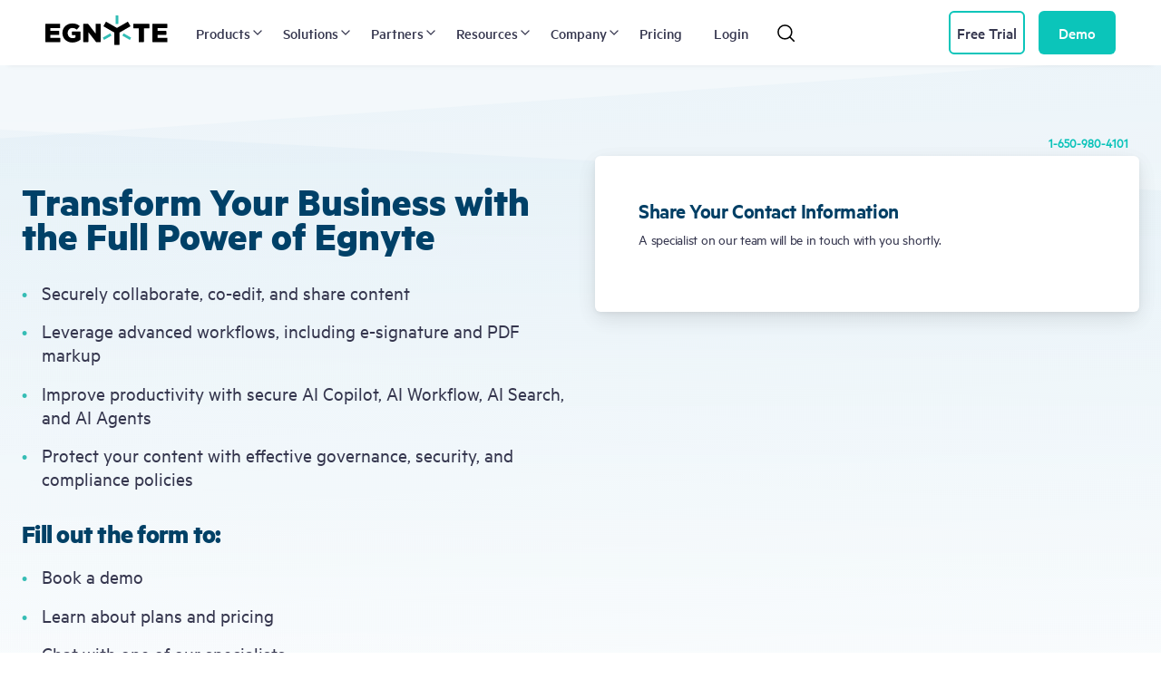

--- FILE ---
content_type: text/html; charset=UTF-8
request_url: https://www.egnyte.com/contact-egnyte
body_size: 15608
content:
<!DOCTYPE html><html lang="en" dir="ltr" prefix="content: http://purl.org/rss/1.0/modules/content/ dc: http://purl.org/dc/terms/ foaf: http://xmlns.com/foaf/0.1/ og: http://ogp.me/ns# rdfs: http://www.w3.org/2000/01/rdf-schema# schema: http://schema.org/ sioc: http://rdfs.org/sioc/ns# sioct: http://rdfs.org/sioc/types# skos: http://www.w3.org/2004/02/skos/core# xsd: http://www.w3.org/2001/XMLSchema# "><head><meta charset="utf-8" /><script>(function(w,d,s,l,i){w[l]=w[l]||[];w[l].push({'gtm.start':
new Date().getTime(),event:'gtm.js'});var f=d.getElementsByTagName(s)[0],
j=d.createElement(s),dl=l!='dataLayer'?'&amp;l='+l:'';j.async=true;j.src=
'https://www.googletagmanager.com/gtm.js?id='+i+dl;f.parentNode.insertBefore(j,f);
})(window,document,'script','dataLayer','GTM-TJ3NMS');
</script><style>.js img.lazyload:not([src]) { visibility: hidden; }.js img.lazyloaded[data-sizes=auto] { display: block; width: 100%; }</style><meta name="description" content="Contact Egnyte to book a demo, get pricing, or speak with a specialist about secure collaboration and AI-powered workflows." /><meta name="robots" content="index, follow" /><link rel="canonical" href="https://www.egnyte.com/contact-egnyte" /><meta name="referrer" content="no-referrer-when-downgrade" /><link rel="icon" sizes="16x16" href="/sites/default/files/2020-03/favicon-16x16.png" /><link rel="icon" sizes="32x32" href="/sites/default/files/2020-03/favicon-32x32.png" /><link rel="icon" sizes="96x96" href="/sites/default/files/2020-03/favicon-96x96.png" /><link rel="apple-touch-icon" sizes="120x120" href="/sites/default/files/2020-03/older-iPhone.png" /><link rel="apple-touch-icon" sizes="152x152" href="/sites/default/files/2020-03/iPad-Retina.png" /><link rel="apple-touch-icon" sizes="180x180" href="/sites/default/files/2020-03/iPhone-6-Plus.png" /><meta property="og:url" content="https://www.egnyte.com/contact-egnyte" /><meta property="og:title" content="Contact Us For Product Demo or Talk to a Specialist | Egnyte" /><meta property="og:description" content="Contact Egnyte to book a demo, get pricing, or speak with a specialist about secure collaboration and AI-powered workflows." /><meta property="og:image" content="https://www.egnyte.com/sites/default/files/2021-09/EgnyteSocialMediaLogo.png" /><meta property="og:image:type" content="image/png" /><meta property="og:image:width" content="1200" /><meta property="og:image:height" content="628" /><meta name="twitter:card" content="summary_large_image" /><meta name="twitter:title" content="Contact Us For Product Demo or Talk to a Specialist | Egnyte" /><meta name="twitter:description" content="Contact Egnyte to book a demo, get pricing, or speak with a specialist about secure collaboration and AI-powered workflows." /><meta name="twitter:image" content="https://www.egnyte.com/sites/default/files/2021-09/EgnyteSocialMediaLogo.png" /><meta name="Generator" content="Drupal 10 (https://www.drupal.org)" /><meta name="MobileOptimized" content="width" /><meta name="HandheldFriendly" content="true" /><meta name="viewport" content="width=device-width, initial-scale=1.0" /><title>Contact Us For Product Demo or Talk to a Specialist | Egnyte</title><link rel="stylesheet" media="all" href="/themes/contrib/stable/css/system/components/align.module.css?t9hqje" /><link rel="stylesheet" media="all" href="/themes/contrib/stable/css/system/components/fieldgroup.module.css?t9hqje" /><link rel="stylesheet" media="all" href="/themes/contrib/stable/css/system/components/container-inline.module.css?t9hqje" /><link rel="stylesheet" media="all" href="/themes/contrib/stable/css/system/components/clearfix.module.css?t9hqje" /><link rel="stylesheet" media="all" href="/themes/contrib/stable/css/system/components/details.module.css?t9hqje" /><link rel="stylesheet" media="all" href="/themes/contrib/stable/css/system/components/hidden.module.css?t9hqje" /><link rel="stylesheet" media="all" href="/themes/contrib/stable/css/system/components/item-list.module.css?t9hqje" /><link rel="stylesheet" media="all" href="/themes/contrib/stable/css/system/components/js.module.css?t9hqje" /><link rel="stylesheet" media="all" href="/themes/contrib/stable/css/system/components/nowrap.module.css?t9hqje" /><link rel="stylesheet" media="all" href="/themes/contrib/stable/css/system/components/position-container.module.css?t9hqje" /><link rel="stylesheet" media="all" href="/themes/contrib/stable/css/system/components/reset-appearance.module.css?t9hqje" /><link rel="stylesheet" media="all" href="/themes/contrib/stable/css/system/components/resize.module.css?t9hqje" /><link rel="stylesheet" media="all" href="/themes/contrib/stable/css/system/components/system-status-counter.css?t9hqje" /><link rel="stylesheet" media="all" href="/themes/contrib/stable/css/system/components/system-status-report-counters.css?t9hqje" /><link rel="stylesheet" media="all" href="/themes/contrib/stable/css/system/components/system-status-report-general-info.css?t9hqje" /><link rel="stylesheet" media="all" href="/themes/contrib/stable/css/system/components/tablesort.module.css?t9hqje" /><link rel="stylesheet" media="all" href="/modules/gutenberg/js/vendor/gutenberg/block-library/style.css?t9hqje" /><link rel="stylesheet" media="all" href="/modules/gutenberg/js/vendor/gutenberg/block-library/theme.css?t9hqje" /><link rel="stylesheet" media="all" href="/themes/contrib/stable/css/core/assets/vendor/normalize-css/normalize.css?t9hqje" /><link rel="stylesheet" media="all" href="/themes/contrib/stable/css/core/normalize-fixes.css?t9hqje" /><link rel="stylesheet" media="all" href="/themes/contrib/classy/css/components/action-links.css?t9hqje" /><link rel="stylesheet" media="all" href="/themes/contrib/classy/css/components/breadcrumb.css?t9hqje" /><link rel="stylesheet" media="all" href="/themes/contrib/classy/css/components/button.css?t9hqje" /><link rel="stylesheet" media="all" href="/themes/contrib/classy/css/components/collapse-processed.css?t9hqje" /><link rel="stylesheet" media="all" href="/themes/contrib/classy/css/components/container-inline.css?t9hqje" /><link rel="stylesheet" media="all" href="/themes/contrib/classy/css/components/details.css?t9hqje" /><link rel="stylesheet" media="all" href="/themes/contrib/classy/css/components/exposed-filters.css?t9hqje" /><link rel="stylesheet" media="all" href="/themes/contrib/classy/css/components/field.css?t9hqje" /><link rel="stylesheet" media="all" href="/themes/contrib/classy/css/components/form.css?t9hqje" /><link rel="stylesheet" media="all" href="/themes/contrib/classy/css/components/icons.css?t9hqje" /><link rel="stylesheet" media="all" href="/themes/contrib/classy/css/components/inline-form.css?t9hqje" /><link rel="stylesheet" media="all" href="/themes/contrib/classy/css/components/item-list.css?t9hqje" /><link rel="stylesheet" media="all" href="/themes/contrib/classy/css/components/link.css?t9hqje" /><link rel="stylesheet" media="all" href="/themes/contrib/classy/css/components/links.css?t9hqje" /><link rel="stylesheet" media="all" href="/themes/contrib/classy/css/components/menu.css?t9hqje" /><link rel="stylesheet" media="all" href="/themes/contrib/classy/css/components/more-link.css?t9hqje" /><link rel="stylesheet" media="all" href="/themes/contrib/classy/css/components/pager.css?t9hqje" /><link rel="stylesheet" media="all" href="/themes/contrib/classy/css/components/tabledrag.css?t9hqje" /><link rel="stylesheet" media="all" href="/themes/contrib/classy/css/components/tableselect.css?t9hqje" /><link rel="stylesheet" media="all" href="/themes/contrib/classy/css/components/tablesort.css?t9hqje" /><link rel="stylesheet" media="all" href="/themes/contrib/classy/css/components/tabs.css?t9hqje" /><link rel="stylesheet" media="all" href="/themes/contrib/classy/css/components/textarea.css?t9hqje" /><link rel="stylesheet" media="all" href="/themes/contrib/classy/css/components/ui-dialog.css?t9hqje" /><link rel="stylesheet" media="all" href="/themes/contrib/classy/css/components/messages.css?t9hqje" /><link rel="stylesheet" media="all" href="/themes/custom/egnyte/css/style.css?t9hqje" /><link rel="stylesheet" media="all" href="/themes/custom/egnyte/css/page-style.css?t9hqje" /><script src="/core/assets/vendor/modernizr/modernizr.min.js?v=3.11.7"></script><script src="//consent.trustarc.com/notice?domain=egnyte.com&amp;c=teconsent&amp;js=nj&amp;noticeType=bb&amp;gtm=1" async="async" crossorigin="anonymous"></script><link rel="preconnect" href="https://fonts.googleapis.com"><link rel="preconnect" href="https://www.googletagmanager.com/"><link rel="preconnect" href="https://dev.visualwebsiteoptimizer.com/"> <script type='text/javascript' id='vwoCode'>
window._vwo_code || (function () {
var account_id = 487547,
version = 2.1,
settings_tolerance = 2000,
hide_element = 'body',
hide_element_style = 'opacity:0 !important;filter:alpha(opacity=0) !important;background:none !important; visibility: hidden !important;',
f=false,w=window,d=document,v=d.querySelector('#vwoCode'),cK='_vwo_'+account_id+'_settings',cc={};try{var c=JSON.parse(localStorage.getItem('_vwo_'+account_id+'_config'));cc=c&&typeof c==='object'?c:{}}catch(e){}var stT=cc.stT==='session'?w.sessionStorage:w.localStorage;code={nonce:v&&v.nonce,library_tolerance:function(){return typeof library_tolerance!=='undefined'?library_tolerance:undefined},settings_tolerance:function(){return cc.sT||settings_tolerance},hide_element_style:function(){return'{'+(cc.hES||hide_element_style)+'}'},hide_element:function(){if(performance.getEntriesByName('first-contentful-paint')[0]){return''}return typeof cc.hE==='string'?cc.hE:hide_element},getVersion:function(){return version},finish:function(e){if(!f){f=true;var t=d.getElementById('_vis_opt_path_hides');if(t)t.parentNode.removeChild(t);if(e)(new Image).src='https://dev.visualwebsiteoptimizer.com/ee.gif?a='+account_id+e}},finished:function(){return f},addScript:function(e){var t=d.createElement('script');t.type='text/javascript';if(e.src){t.src=e.src}else{t.text=e.text}v&&t.setAttribute('nonce',v.nonce);d.getElementsByTagName('head')[0].appendChild(t)},load:function(e,t){var n=this.getSettings(),i=d.createElement('script'),r=this;t=t||{};if(n){i.textContent=n;d.getElementsByTagName('head')[0].appendChild(i);if(!w.VWO||VWO.caE){stT.removeItem(cK);r.load(e)}}else{var o=new XMLHttpRequest;o.open('GET',e,true);o.withCredentials=!t.dSC;o.responseType=t.responseType||'text';o.onload=function(){if(t.onloadCb){return t.onloadCb(o,e)}if(o.status===200||o.status===304){_vwo_code.addScript({text:o.responseText})}else{_vwo_code.finish('&e=loading_failure:'+e)}};o.onerror=function(){if(t.onerrorCb){return t.onerrorCb(e)}_vwo_code.finish('&e=loading_failure:'+e)};o.send()}},getSettings:function(){try{var e=stT.getItem(cK);if(!e){return}e=JSON.parse(e);if(Date.now()>e.e){stT.removeItem(cK);return}return e.s}catch(e){return}},init:function(){if(d.URL.indexOf('__vwo_disable__')>-1)return;var e=this.settings_tolerance();w._vwo_settings_timer=setTimeout(function(){_vwo_code.finish();stT.removeItem(cK)},e);var t;if(this.hide_element()!=='body'){t=d.createElement('style');var n=this.hide_element(),i=n?n+this.hide_element_style():'',r=d.getElementsByTagName('head')[0];t.setAttribute('id','_vis_opt_path_hides');v&&t.setAttribute('nonce',v.nonce);t.setAttribute('type','text/css');if(t.styleSheet)t.styleSheet.cssText=i;else t.appendChild(d.createTextNode(i));r.appendChild(t)}else{t=d.getElementsByTagName('head')[0];var i=d.createElement('div');i.style.cssText='z-index: 2147483647 !important;position: fixed !important;left: 0 !important;top: 0 !important;width: 100% !important;height: 100% !important;background: white !important;display: block !important;';i.setAttribute('id','_vis_opt_path_hides');i.classList.add('_vis_hide_layer');t.parentNode.insertBefore(i,t.nextSibling)}var o=window._vis_opt_url||d.URL,s='https://dev.visualwebsiteoptimizer.com/j.php?a='+account_id+'&u='+encodeURIComponent(o)+'&vn='+version;if(w.location.search.indexOf('_vwo_xhr')!==-1){this.addScript({src:s})}else{this.load(s+'&x=true')}}};w._vwo_code=code;code.init();})();
</script></head><body class="page-node-22541 page-node-type-page"> <a href="#main-content" class="visually-hidden focusable"> Skip to main content </a> <noscript><iframe src="https://www.googletagmanager.com/ns.html?id=GTM-TJ3NMS" height="0" width="0" style="display:none;visibility:hidden;"></iframe></noscript><div class="dialog-off-canvas-main-canvas" data-off-canvas-main-canvas><div class="layout-container-full-size"> <header class="header"><div class="header_container"><div class="egnyte-block"><div id="block-egnyte-branding" class="block-egnyte-branding"><div class="egnyte-logo"> <a href="/" title="Home" rel="home" class="site-logo"> <img src="/themes/custom/egnyte/logo.svg" alt="Home" height="100%" width="100%"> </a></div></div><div id="block-visitedstyle"><div class="clearfix text-formatted"><style>
a:visited {
color: #0bc5ba;
}
a.foot-nav__link {
color: #5e636b;
}
</style></div></div></div><div class="grid-col grid-col--auto removed-md"><div class="main-menu"> <nav id="main-nav" class="main-nav primary__menu"><h2 class="visually-hidden">Main navigation</h2><div class="main-nav__item "><span class="btnNav main-nav__link ">Products<svg width="16" height="16" viewBox="0 0 24 24" fill="none" stroke="currentColor" stroke-width="2" stroke-linecap="round" stroke-linejoin="round" aria-hidden="true"> <polyline points="9 18 15 12 9 6" /> </svg></span><div class="main-nav__dropdown"><div class="products__menu"><div	class="main-nav__dropdown-left main-nav__dropdown-left grid-col--9"><div class="grid-row grid-row--lgg"><div class="grid-col grid-col--4"><div class="h6 main-nav__heading">EGNYTE PRODUCTS</div><a href="/products" class="main-nav__sublink" data-drupal-link-system-path="node/19211">Product Overview</a><a href="/products/collaboration" class="main-nav__sublink" data-drupal-link-system-path="node/19171">Collaboration</a><a href="/products/intelligence" class="main-nav__sublink" data-drupal-link-system-path="node/19066">Intelligence</a><a href="/products/governance" class="main-nav__sublink" data-drupal-link-system-path="node/19091">Governance</a><a href="/products/integrations" class="main-nav__sublink" data-drupal-link-system-path="node/19101">Integrations</a><a href="/products/platform" class="main-nav__sublink" data-drupal-link-system-path="node/19156">Platform</a><a href="/product-tour" class="main-nav__sublink" data-drupal-link-system-path="node/23396">Product Tour</a></div><div class="grid-col grid-col--4"><div class="h6 main-nav__heading">Featured Products</div><a href="/products/copilot" class="main-nav__sublink" data-drupal-link-system-path="node/18201">AI Copilot</a><a href="/products/ai-agents" class="main-nav__sublink" data-drupal-link-system-path="node/20256">AI Agents</a><a href="/products/pdf-editor" class="main-nav__sublink" data-drupal-link-system-path="node/16521">PDF Annotation</a><a href="/products/e-signature" class="main-nav__sublink" data-drupal-link-system-path="node/16526">E-Signature</a><a href="/products/document-portal" class="main-nav__sublink" data-drupal-link-system-path="node/18441">Document Portal</a><a href="/products/virtual-data-room" class="main-nav__sublink" data-drupal-link-system-path="node/14996">Document Room</a><a href="/products/project-hub" class="main-nav__sublink" data-drupal-link-system-path="node/21991">Project Hub</a></div></div></div><div class="main-nav__dropdown-right grid-col--3"><a href="https://pages.egnyte.com/ai-powered-content-revolution.html" target="blank" class=""><div class="dropdown-right__container"><picture class=""><img src="/sites/default/files/2025-07/futurum-2x.webp" width="100%" height="100%" alt="The AI-Powered Content Revolution by The Futurum Group" loading="lazy" decoding="async"></picture><div class="dropdown-right__bottom"><div class="h6 p--xxxxxxsmall tc--light-teal">FEATURED REPORT</div><div class="p tc--white p--xlarge">The AI-Powered Content Revolution by The Futurum Group</div><div class="mt-100 trial__cta mb-125">Download Report<img src="/themes/custom/egnyte/images/arrows/arrow-right.png" width="15" height="17"></div></div></div></a></div></div></div></div><div class="main-nav__item "><span class="btnNav main-nav__link ">Solutions<svg width="16" height="16" viewBox="0 0 24 24" fill="none" stroke="currentColor" stroke-width="2" stroke-linecap="round" stroke-linejoin="round" aria-hidden="true"> <polyline points="9 18 15 12 9 6" /> </svg></span><div class="main-nav__dropdown"><div class="products__menu"><div	class="main-nav__dropdown-left main-nav__dropdown-left grid-col--9"><div class="grid-row grid-row--lgg"><div class="grid-col grid-col--4"><div class="h6 main-nav__heading">INDUSTRY SOLUTIONS</div><a href="/solutions/aec" class="main-nav__sublink" data-drupal-link-system-path="node/14916">AEC</a><a href="/solutions/life-sciences" class="main-nav__sublink" data-drupal-link-system-path="node/14991">Life Sciences</a><a href="/solutions/financial-services" class="main-nav__sublink" data-drupal-link-system-path="node/15076">Financial Services</a><a href="/solutions/media-and-entertainment" class="main-nav__sublink" data-drupal-link-system-path="node/15081">Media and Entertainment</a><a href="/solutions/public-sector-industry" class="main-nav__sublink" data-drupal-link-system-path="node/14986">Public Sector</a></div><div class="grid-col grid-col--4"><div class="h6 main-nav__heading">Use Cases</div><a href="/solutions/cloud-file-server" class="main-nav__sublink" data-drupal-link-system-path="node/15021">Cloud File Server</a><a href="/solutions/large-file-sharing-collaboration" class="main-nav__sublink" data-drupal-link-system-path="node/11881">Large File Collaboration</a><a href="/solutions/insider-risk-management" class="main-nav__sublink" data-drupal-link-system-path="node/16546">Insider Risk Management</a><a href="/solutions/ransomware-detection" class="main-nav__sublink" data-drupal-link-system-path="node/8686">Ransomware Detection</a><a href="/solutions/content-lifecycle-management" class="main-nav__sublink" data-drupal-link-system-path="node/16541"> Content Lifecycle Management</a><a href="/solutions/sensitive-content-classification" class="main-nav__sublink" data-drupal-link-system-path="node/16536">Sensitive Content Classification</a></div><div class="grid-col grid-col--4"><div class="h6 main-nav__heading">COMPLIANCE SOLUTIONS</div><a href="/solutions/cmmc-compliance" class="main-nav__sublink" data-drupal-link-system-path="node/10056">CMMC / NIST SP 800-171</a><a href="/solutions/gxp-compliance" class="main-nav__sublink" data-drupal-link-system-path="node/9021">GxP</a><a href="/solutions/golden-thread-safety-compliance" class="main-nav__sublink" data-drupal-link-system-path="node/16451">Building Safety Act</a><a href="/solutions/iso-27001-compliance" class="main-nav__sublink" data-drupal-link-system-path="node/12666">ISO 27001</a><a href="/solutions/gdpr-ccpa-compliance" class="main-nav__sublink" data-drupal-link-system-path="node/11581">GDPR and CCPA</a></div></div></div><div class="main-nav__dropdown-right grid-col--3"><a href="https://pages.egnyte.com/critical-content-management-by-enterprise-strategy-group.html" target="blank" class=""><div class="dropdown-right__container"><picture class=""><img src="/sites/default/files/2025-07/enterprise_strategy_group-2x.webp" width="100%" height="100%" alt="Critical Content Management by Enterprise Strategy Group" loading="lazy" decoding="async"></picture><div class="dropdown-right__bottom"><div class="h6 p--xxxxxxsmall tc--light-teal">FEATURED REPORT</div><div class="p tc--white p--xlarge">Critical Content Management by Enterprise Strategy Group</div><div class="mt-100 trial__cta mb-125">Download Paper<img src="/themes/custom/egnyte/images/arrows/arrow-right.png" width="15" height="17"></div></div></div></a></div></div></div></div><div class="main-nav__item "><span class="btnNav main-nav__link ">Partners<svg width="16" height="16" viewBox="0 0 24 24" fill="none" stroke="currentColor" stroke-width="2" stroke-linecap="round" stroke-linejoin="round" aria-hidden="true"> <polyline points="9 18 15 12 9 6" /> </svg></span><div class="main-nav__dropdown"><div class="products__menu"><div	class="main-nav__dropdown-left main-nav__dropdown-left grid-col--9"><div class="grid-row grid-row--lgg"><div class="grid-col grid-col--4"><div class="h6 main-nav__heading">BUSINESS PARTNERS</div><a href="/partners" class="main-nav__sublink" data-drupal-link-system-path="node/21176">Partner with Egnyte</a><a href="https://partners.egnyte.com/landing-page" target="_blank" class="main-nav__sublink">Access Partner Hub</a></div><div class="grid-col grid-col--4"><div class="h6 main-nav__heading">TECHNOLOGY PARTNERS</div><a href="/partners/program/google-workspace" class="main-nav__sublink" data-drupal-link-system-path="node/13232">Google Workspace</a><a href="/partners/program/egnyte-for-microsoft-office" class="main-nav__sublink" data-drupal-link-system-path="node/13206">Microsoft 365</a><a href="/partners/program/egnyte-for-salesforce" class="main-nav__sublink" data-drupal-link-system-path="node/14796">Salesforce</a><a href="/partners/app-integrations" class="main-nav__sublink" data-drupal-link-system-path="node/731">All Apps and Integrations</a><a href="https://developers.egnyte.com/" class="main-nav__sublink" target="_blank">Developer&#039;s Toolkit</a></div><div class="grid-col grid-col--4"><div class="h6 main-nav__heading">CLOUD PARTNERS</div><a href="/partners/program/google-cloud" class="main-nav__sublink" data-drupal-link-system-path="node/18226">Google Cloud</a><a href="/partners/program/microsoft-azure" class="main-nav__sublink" data-drupal-link-system-path="node/18221">Microsoft Azure</a><a href="/partners/program/egnyte-for-amazon-aws" class="main-nav__sublink" data-drupal-link-system-path="node/20651">AWS</a></div></div></div><div class="main-nav__dropdown-right grid-col--3"><a href="https://partners.egnyte.com/partner/registration" target="blank" class=""><div class="dropdown-right__container"><picture class=""><img src="/sites/default/files/2023-09/new_MenuJoinOurMSPProgram.webp" width="100%" height="100%" alt="Join Our Partner Program" loading="lazy" decoding="async"></picture><div class="dropdown-right__bottom"><div class="h6 p--xxxxxxsmall tc--light-teal">EGNYTE PARTNERS</div><div class="p tc--white p--xlarge">Join Our Partner Program</div><div class="mt-100 trial__cta mb-125">Join Today!<img src="/themes/custom/egnyte/images/arrows/arrow-right.png" width="15" height="17"></div></div></div></a></div></div></div></div><div class="main-nav__item "><span class="btnNav main-nav__link ">Resources<svg width="16" height="16" viewBox="0 0 24 24" fill="none" stroke="currentColor" stroke-width="2" stroke-linecap="round" stroke-linejoin="round" aria-hidden="true"> <polyline points="9 18 15 12 9 6" /> </svg></span><div class="main-nav__dropdown"><div class="products__menu"><div	class="main-nav__dropdown-left main-nav__dropdown-left grid-col--9"><div class="grid-row grid-row--lgg"><div class="grid-col grid-col--4"><div class="h6 main-nav__heading">PRODUCT HELP</div><a href="https://egnyte-university.egnyte.com/" class="main-nav__sublink" target="_blank">University</a><a href="https://helpdesk.egnyte.com/hc/en-us" class="main-nav__sublink" target="_blank">Help Desk</a><a href="https://community.egnyte.com/" class="main-nav__sublink" target="_blank">Community</a></div><div class="grid-col grid-col--4"><div class="h6 main-nav__heading">ADDITIONAL RESOURCES</div><a href="https://www.egnyte.com/blog/" class="main-nav__sublink">Blog</a><a href="/resource-center" class="main-nav__sublink" data-drupal-link-system-path="resource-center">Resource Center</a><a href="/guides" class="main-nav__sublink" data-drupal-link-system-path="guides">Guides</a><a href="/events" class="main-nav__sublink" data-drupal-link-system-path="events">Events</a><a href="/customers" class="main-nav__sublink" data-drupal-link-system-path="node/17281">Case Studies</a></div></div></div><div class="main-nav__dropdown-right grid-col--3"><a href="/events" class=""><div class="dropdown-right__container"><picture class=""><img src="/sites/default/files/2025-07/Egnyte%20Events%402x.png" width="100%" height="100%" alt="Live and On-Demand Egnyte Events" loading="lazy" decoding="async"></picture><div class="dropdown-right__bottom"><div class="h6 p--xxxxxxsmall tc--light-teal">EVENTS</div><div class="p tc--white p--xlarge">Live and On-Demand Egnyte Events</div><div class="mt-100 trial__cta mb-125">Visit Events Page<img src="/themes/custom/egnyte/images/arrows/arrow-right.png" width="15" height="17"></div></div></div></a></div></div></div></div><div class="main-nav__item "><span class="btnNav main-nav__link ">Company<svg width="16" height="16" viewBox="0 0 24 24" fill="none" stroke="currentColor" stroke-width="2" stroke-linecap="round" stroke-linejoin="round" aria-hidden="true"> <polyline points="9 18 15 12 9 6" /> </svg></span><div class="main-nav__dropdown"><div class="products__menu"><div	class="main-nav__dropdown-left main-nav__dropdown-left grid-col--9"><div class="grid-row grid-row--lgg"><div class="grid-col grid-col--4"><div class="h6 main-nav__heading">COMPANY</div><a href="/about-us" class="main-nav__sublink" data-drupal-link-system-path="node/16001">About Us</a><a href="/careers" class="main-nav__sublink" data-drupal-link-system-path="node/7776">Careers</a><a href="/media-room" class="main-nav__sublink" data-drupal-link-system-path="node/18001">Media Room</a><a href="/contact" class="main-nav__sublink" data-drupal-link-system-path="node/21226">Contact Us</a></div></div></div><div class="main-nav__dropdown-right grid-col--3"><a href="/careers" class=""><div class="dropdown-right__container"><picture class=""><img src="/sites/default/files/2023-09/new_EgnyteCareer.webp" width="100%" height="100%" alt="Egnyte career" loading="lazy" decoding="async"></picture><div class="dropdown-right__bottom"><div class="h6 p--xxxxxxsmall tc--light-teal">EGNYTE CAREERS</div><div class="p tc--white p--xlarge">Egnyte Your Career, Spark Your Passion</div><div class="mt-100 trial__cta mb-125">Explore Open Roles<img src="/themes/custom/egnyte/images/arrows/arrow-right.png" width="15" height="17"></div></div></div></a></div></div></div></div><div class="main-nav__item "><a href="/pricing" class="btnNav main-nav__link main-nav__link--nodrop" data-drupal-link-system-path="node/15106">Pricing</a></div><div class="main-nav__item " style="margin-left: 25px;"><a href="/login" class="btnNav main-nav__link main-nav__link--nodrop">Login</a></div></nav></div></div><div class="search removed-md"><div class="search"> <input type="text" name="search" placeholder="Type your keywords here" id="edit-search" class="search__input search-field"> <button type="button" id="search__loop" class="search__loop"> <svg xmlns="http://www.w3.org/2000/svg" width="20" height="20" viewbox="0 0 16 16"> <circle fill="none" stroke="currentColor" stroke-linecap="round" stroke-linejoin="round" stroke-miterlimit="10" cx="7.5" cy="7.5" r="6"></circle> <line fill="none" stroke="currentColor" stroke-linecap="round" stroke-linejoin="round" stroke-miterlimit="10" x1="15.5" y1="15.5" x2="11.742" y2="11.742"></line> </g> </svg> </button> <button type="button" id="search__close" class="search__close"> <svg xmlns="http://www.w3.org/2000/svg" width="20" height="20" viewbox="0 0 16 16"> <line fill="none" stroke="currentColor" stroke-linecap="round" stroke-linejoin="round" stroke-miterlimit="10" x1="13.5" y1="2.5" x2="2.5" y2="13.5"></line> <line fill="none" stroke="currentColor" stroke-linecap="round" stroke-linejoin="round" stroke-miterlimit="10" x1="2.5" y1="2.5" x2="13.5" y2="13.5"></line> </svg> </button></div></div><div class="grid-col"></div><div class="user-nav removed-md"><div class="egnyte-block"> <nav class="user-nav"><div class="user-nav__item removed-md"><span class="button button--small user-nav__button user-nav__button--request free-trial plan-elite"><span class="removed-lg">Start</span> Free Trial</span></div><div class="user-nav__item removed-md"><a href="" class="button button--small button--light user-nav__button qlfd-get-demo-row"><span class="removed-lg">Get</span> Demo</a></div></nav></div></div><div class="grid-col grid-col--auto removed blocked-md"> <button type="button" id="burger" class="burger"><span></span></button></div></div> </header><div id="mobile-nav" class="mobile-nav"><div class="mobile-nav__head"><div class="grid-cont"><div class="grid-row grid-row--nog grid-row--aic grid-row--jcb"><div class="grid-col grid-col--auto"> <a href="/" title="Home" rel="home" class="logo"> <img src="/themes/custom/egnyte/logo-light.svg" alt="Home" width="143" height="35" alt="Egnyte Logo" class="logo__image"> </a></div><div class="grid-col grid-col--auto"> <button type="button" id="mobile-nav__close" class="mobile-nav__close"></button></div></div><div class="mobile-nav__form"> <input type="text" placeholder="Type your keywords here" class="mobile-nav__input search-field"> <svg xmlns="http://www.w3.org/2000/svg" width="16" height="16" viewbox="0 0 16 16" class="mobile-nav__loop"> <circle fill="none" stroke="currentColor" stroke-linecap="round" stroke-linejoin="round" stroke-miterlimit="10" cx="7.5" cy="7.5" r="6"></circle> <line fill="none" stroke="currentColor" stroke-linecap="round" stroke-linejoin="round" stroke-miterlimit="10" x1="15.5" y1="15.5" x2="11.742" y2="11.742"></line> </svg></div></div></div><div class="mobile-nav__cont"><div class="egnyte-block"><div id="mobile-nav__slide-1" class="mobile-nav__slide"><a href="#" class="mobile-nav__link mobile-nav__link--back"><svg viewbox="0 0 16 16" class="mobile-nav__arrow mobile-nav__arrow--back"><polygon fill="currentColor" points="6,13.4 4.6,12 8.6,8 4.6,4 6,2.6 11.4,8"></polygon></svg>Products</a><div class="mobile-nav__dropdown"><div class="h6 mobile-nav__heading">EGNYTE PRODUCTS</div><a href="/products" class="mobile-nav__sublink" data-drupal-link-system-path="node/19211">Product Overview</a><a href="/products/collaboration" class="mobile-nav__sublink" data-drupal-link-system-path="node/19171">Collaboration</a><a href="/products/intelligence" class="mobile-nav__sublink" data-drupal-link-system-path="node/19066">Intelligence</a><a href="/products/governance" class="mobile-nav__sublink" data-drupal-link-system-path="node/19091">Governance</a><a href="/products/integrations" class="mobile-nav__sublink" data-drupal-link-system-path="node/19101">Integrations</a><a href="/products/platform" class="mobile-nav__sublink" data-drupal-link-system-path="node/19156">Platform</a><a href="/product-tour" class="mobile-nav__sublink" data-drupal-link-system-path="node/23396">Product Tour</a><div class="h6 mobile-nav__heading">Featured Products</div><a href="/products/copilot" class="mobile-nav__sublink" data-drupal-link-system-path="node/18201">AI Copilot</a><a href="/products/ai-agents" class="mobile-nav__sublink" data-drupal-link-system-path="node/20256">AI Agents</a><a href="/products/pdf-editor" class="mobile-nav__sublink" data-drupal-link-system-path="node/16521">PDF Annotation</a><a href="/products/e-signature" class="mobile-nav__sublink" data-drupal-link-system-path="node/16526">E-Signature</a><a href="/products/document-portal" class="mobile-nav__sublink" data-drupal-link-system-path="node/18441">Document Portal</a><a href="/products/virtual-data-room" class="mobile-nav__sublink" data-drupal-link-system-path="node/14996">Document Room</a><a href="/products/project-hub" class="mobile-nav__sublink" data-drupal-link-system-path="node/21991">Project Hub</a></div><div class="egnyte-block"> <a href="/login" class="mobile-nav__link">Login</a><div class="mobile-nav__buttons"><div class="grid-row grid-row--smg"><div class="grid-col grid-col--6"> <span class="button button--small free-trial plan-elite"><span class="removed-xs">Start</span> Free Trial</span></div><div class="grid-col grid-col--6"> <a href="" class="button button--small button--outlined qlfd-get-demo-row"><span class="removed-xs">Get</span> Demo</a></div></div></div></div></div><div id="mobile-nav__slide-2" class="mobile-nav__slide"><a href="#" class="mobile-nav__link mobile-nav__link--back"><svg viewbox="0 0 16 16" class="mobile-nav__arrow mobile-nav__arrow--back"><polygon fill="currentColor" points="6,13.4 4.6,12 8.6,8 4.6,4 6,2.6 11.4,8"></polygon></svg>Solutions</a><div class="mobile-nav__dropdown"><div class="h6 mobile-nav__heading">INDUSTRY SOLUTIONS</div><a href="/solutions/aec" class="mobile-nav__sublink" data-drupal-link-system-path="node/14916">AEC</a><a href="/solutions/life-sciences" class="mobile-nav__sublink" data-drupal-link-system-path="node/14991">Life Sciences</a><a href="/solutions/financial-services" class="mobile-nav__sublink" data-drupal-link-system-path="node/15076">Financial Services</a><a href="/solutions/media-and-entertainment" class="mobile-nav__sublink" data-drupal-link-system-path="node/15081">Media and Entertainment</a><a href="/solutions/public-sector-industry" class="mobile-nav__sublink" data-drupal-link-system-path="node/14986">Public Sector</a><div class="h6 mobile-nav__heading">Use Cases</div><a href="/solutions/cloud-file-server" class="mobile-nav__sublink" data-drupal-link-system-path="node/15021">Cloud File Server</a><a href="/solutions/large-file-sharing-collaboration" class="mobile-nav__sublink" data-drupal-link-system-path="node/11881">Large File Collaboration</a><a href="/solutions/insider-risk-management" class="mobile-nav__sublink" data-drupal-link-system-path="node/16546">Insider Risk Management</a><a href="/solutions/ransomware-detection" class="mobile-nav__sublink" data-drupal-link-system-path="node/8686">Ransomware Detection</a><a href="/solutions/content-lifecycle-management" class="mobile-nav__sublink" data-drupal-link-system-path="node/16541"> Content Lifecycle Management</a><a href="/solutions/sensitive-content-classification" class="mobile-nav__sublink" data-drupal-link-system-path="node/16536">Sensitive Content Classification</a><div class="h6 mobile-nav__heading">COMPLIANCE SOLUTIONS</div><a href="/solutions/cmmc-compliance" class="mobile-nav__sublink" data-drupal-link-system-path="node/10056">CMMC / NIST SP 800-171</a><a href="/solutions/gxp-compliance" class="mobile-nav__sublink" data-drupal-link-system-path="node/9021">GxP</a><a href="/solutions/golden-thread-safety-compliance" class="mobile-nav__sublink" data-drupal-link-system-path="node/16451">Building Safety Act</a><a href="/solutions/iso-27001-compliance" class="mobile-nav__sublink" data-drupal-link-system-path="node/12666">ISO 27001</a><a href="/solutions/gdpr-ccpa-compliance" class="mobile-nav__sublink" data-drupal-link-system-path="node/11581">GDPR and CCPA</a></div><div class="egnyte-block"> <a href="/login" class="mobile-nav__link">Login</a><div class="mobile-nav__buttons"><div class="grid-row grid-row--smg"><div class="grid-col grid-col--6"> <span class="button button--small free-trial plan-elite"><span class="removed-xs">Start</span> Free Trial</span></div><div class="grid-col grid-col--6"> <a href="" class="button button--small button--outlined qlfd-get-demo-row"><span class="removed-xs">Get</span> Demo</a></div></div></div></div></div><div id="mobile-nav__slide-3" class="mobile-nav__slide"><a href="#" class="mobile-nav__link mobile-nav__link--back"><svg viewbox="0 0 16 16" class="mobile-nav__arrow mobile-nav__arrow--back"><polygon fill="currentColor" points="6,13.4 4.6,12 8.6,8 4.6,4 6,2.6 11.4,8"></polygon></svg>Partners</a><div class="mobile-nav__dropdown"><div class="h6 mobile-nav__heading">BUSINESS PARTNERS</div><a href="/partners" class="mobile-nav__sublink" data-drupal-link-system-path="node/21176">Partner with Egnyte</a><a href="https://partners.egnyte.com/landing-page" target="_blank" class="mobile-nav__sublink">Access Partner Hub</a><div class="h6 mobile-nav__heading">TECHNOLOGY PARTNERS</div><a href="/partners/program/google-workspace" class="mobile-nav__sublink" data-drupal-link-system-path="node/13232">Google Workspace</a><a href="/partners/program/egnyte-for-microsoft-office" class="mobile-nav__sublink" data-drupal-link-system-path="node/13206">Microsoft 365</a><a href="/partners/program/egnyte-for-salesforce" class="mobile-nav__sublink" data-drupal-link-system-path="node/14796">Salesforce</a><a href="/partners/app-integrations" class="mobile-nav__sublink" data-drupal-link-system-path="node/731">All Apps and Integrations</a><a href="https://developers.egnyte.com/" class="mobile-nav__sublink" target="_blank">Developer&#039;s Toolkit</a><div class="h6 mobile-nav__heading">CLOUD PARTNERS</div><a href="/partners/program/google-cloud" class="mobile-nav__sublink" data-drupal-link-system-path="node/18226">Google Cloud</a><a href="/partners/program/microsoft-azure" class="mobile-nav__sublink" data-drupal-link-system-path="node/18221">Microsoft Azure</a><a href="/partners/program/egnyte-for-amazon-aws" class="mobile-nav__sublink" data-drupal-link-system-path="node/20651">AWS</a></div><div class="egnyte-block"> <a href="/login" class="mobile-nav__link">Login</a><div class="mobile-nav__buttons"><div class="grid-row grid-row--smg"><div class="grid-col grid-col--6"> <span class="button button--small free-trial plan-elite"><span class="removed-xs">Start</span> Free Trial</span></div><div class="grid-col grid-col--6"> <a href="" class="button button--small button--outlined qlfd-get-demo-row"><span class="removed-xs">Get</span> Demo</a></div></div></div></div></div><div id="mobile-nav__slide-4" class="mobile-nav__slide"><a href="#" class="mobile-nav__link mobile-nav__link--back"><svg viewbox="0 0 16 16" class="mobile-nav__arrow mobile-nav__arrow--back"><polygon fill="currentColor" points="6,13.4 4.6,12 8.6,8 4.6,4 6,2.6 11.4,8"></polygon></svg>Resources</a><div class="mobile-nav__dropdown"><div class="h6 mobile-nav__heading">PRODUCT HELP</div><a href="https://egnyte-university.egnyte.com/" class="mobile-nav__sublink" target="_blank">University</a><a href="https://helpdesk.egnyte.com/hc/en-us" class="mobile-nav__sublink" target="_blank">Help Desk</a><a href="https://community.egnyte.com/" class="mobile-nav__sublink" target="_blank">Community</a><div class="h6 mobile-nav__heading">ADDITIONAL RESOURCES</div><a href="https://www.egnyte.com/blog/" class="mobile-nav__sublink">Blog</a><a href="/resource-center" class="mobile-nav__sublink" data-drupal-link-system-path="resource-center">Resource Center</a><a href="/guides" class="mobile-nav__sublink" data-drupal-link-system-path="guides">Guides</a><a href="/events" class="mobile-nav__sublink" data-drupal-link-system-path="events">Events</a><a href="/customers" class="mobile-nav__sublink" data-drupal-link-system-path="node/17281">Case Studies</a></div><div class="egnyte-block"> <a href="/login" class="mobile-nav__link">Login</a><div class="mobile-nav__buttons"><div class="grid-row grid-row--smg"><div class="grid-col grid-col--6"> <span class="button button--small free-trial plan-elite"><span class="removed-xs">Start</span> Free Trial</span></div><div class="grid-col grid-col--6"> <a href="" class="button button--small button--outlined qlfd-get-demo-row"><span class="removed-xs">Get</span> Demo</a></div></div></div></div></div><div id="mobile-nav__slide-5" class="mobile-nav__slide"><a href="#" class="mobile-nav__link mobile-nav__link--back"><svg viewbox="0 0 16 16" class="mobile-nav__arrow mobile-nav__arrow--back"><polygon fill="currentColor" points="6,13.4 4.6,12 8.6,8 4.6,4 6,2.6 11.4,8"></polygon></svg>Company</a><div class="mobile-nav__dropdown"><div class="h6 mobile-nav__heading">COMPANY</div><a href="/about-us" class="mobile-nav__sublink" data-drupal-link-system-path="node/16001">About Us</a><a href="/careers" class="mobile-nav__sublink" data-drupal-link-system-path="node/7776">Careers</a><a href="/media-room" class="mobile-nav__sublink" data-drupal-link-system-path="node/18001">Media Room</a><a href="/contact" class="mobile-nav__sublink" data-drupal-link-system-path="node/21226">Contact Us</a></div><div class="egnyte-block"> <a href="/login" class="mobile-nav__link">Login</a><div class="mobile-nav__buttons"><div class="grid-row grid-row--smg"><div class="grid-col grid-col--6"> <span class="button button--small free-trial plan-elite"><span class="removed-xs">Start</span> Free Trial</span></div><div class="grid-col grid-col--6"> <a href="" class="button button--small button--outlined qlfd-get-demo-row"><span class="removed-xs">Get</span> Demo</a></div></div></div></div></div><div class="mobile-nav__slide mobile-nav__slide--first"><a href="#mobile-nav__slide-1" class="mobile-nav__link mobile-nav__link--parent"><svg viewbox="0 0 16 16" class="mobile-nav__arrow"><polygon fill="currentColor" points="6,13.4 4.6,12 8.6,8 4.6,4 6,2.6 11.4,8"></polygon></svg>Products</a><a href="#mobile-nav__slide-2" class="mobile-nav__link mobile-nav__link--parent"><svg viewbox="0 0 16 16" class="mobile-nav__arrow"><polygon fill="currentColor" points="6,13.4 4.6,12 8.6,8 4.6,4 6,2.6 11.4,8"></polygon></svg>Solutions</a><a href="#mobile-nav__slide-3" class="mobile-nav__link mobile-nav__link--parent"><svg viewbox="0 0 16 16" class="mobile-nav__arrow"><polygon fill="currentColor" points="6,13.4 4.6,12 8.6,8 4.6,4 6,2.6 11.4,8"></polygon></svg>Partners</a><a href="#mobile-nav__slide-4" class="mobile-nav__link mobile-nav__link--parent"><svg viewbox="0 0 16 16" class="mobile-nav__arrow"><polygon fill="currentColor" points="6,13.4 4.6,12 8.6,8 4.6,4 6,2.6 11.4,8"></polygon></svg>Resources</a><a href="#mobile-nav__slide-5" class="mobile-nav__link mobile-nav__link--parent"><svg viewbox="0 0 16 16" class="mobile-nav__arrow"><polygon fill="currentColor" points="6,13.4 4.6,12 8.6,8 4.6,4 6,2.6 11.4,8"></polygon></svg>Company</a><a href="/pricing" class="mobile-nav__link ">Pricing</a><hr class="mobile-nav__divider"><div class="egnyte-block"> <a href="/login" class="mobile-nav__link">Login</a><div class="mobile-nav__buttons"><div class="grid-row grid-row--smg"><div class="grid-col grid-col--6"> <span class="button button--small free-trial plan-elite"><span class="removed-xs">Start</span> Free Trial</span></div><div class="grid-col grid-col--6"> <a href="" class="button button--small button--outlined qlfd-get-demo-row"><span class="removed-xs">Get</span> Demo</a></div></div></div></div></div></div></div></div> <main role="main"> <a id="main-content" tabindex="-1"></a><div class="layout-content"><div class="egnyte-block"><div data-drupal-messages-fallback class="hidden"></div><div id="block-egnyte-content"> <article data-history-node-id="22541" about="/contact-egnyte" typeof="schema:WebPage"> <span property="schema:name" content="Contact Us For Product Demo or Talk to a Specialist" class="hidden"></span><div><div property="schema:text" class="clearfix text-formatted"><div class='page page--blue'><div class="wp-block-group grid-cont grid-cont--xl professional-services-contact"><div class="wp-block-group"><div class="divider divider--left professional-services__divider"></div><p style="margin-bottom: -1%;text-align: right;margin-right: 1%;font-size: 14px;"> <a href="tel:1-650-980-4101">1-650-980-4101</a></p><div class="wp-block-columns grid-row margin-top-50"><div class="wp-block-column grid-col grid-col--sm-12"><h1 class="h1 fw--700 tc--dark-blue professional-services-ul-header">Transform Your Business with the Full Power of Egnyte</h1><ul class="tc--dark fw-regular margin-bottom-0 ul margin-top-30 p--large"><li>Securely collaborate, co-edit, and share content</li><li>Leverage advanced workflows, including e-signature and PDF markup</li><li>Improve productivity with secure AI Copilot, AI Workflow, AI Search, and AI Agents</li><li>Protect your content with effective governance, security, and compliance policies</li></ul><h3 class="h3 h3-medium margin-top-30 mb-100 tc--dark-blue">Fill out the form to:</h3><ul class="tc--dark fw-regular margin-bottom-0 ul p--large mt-100"><li class="mb-25">Book a demo</li><li class="mb-25">Learn about plans and pricing</li><li class="mb-25">Chat with one of our specialists</li><li class="mb-25">Get customer support</li></ul><span class="more-link mt-100"><a href="/contact" class="p--large fw--600" tabindex="-1">Other questions? <svg viewBox="0 0 16 16"><polygon fill="currentColor" points="6,13.4 4.6,12 8.6,8 4.6,4 6,2.6 11.4,8"></polygon></svg></a></span></div><div class="wp-block-column grid-col grid-col--6 grid-col--sm-12"><script src="//app-sj07.marketo.com/js/forms2/js/forms2.min.js"></script><div class="professional-services-form epf-form"><h6 class="h6--large tc--dark-blue form-title">Share Your Contact Information</h6><p class="p p--small tc--dark" style="letter-spacing: -0.25px;">A specialist on our team will be in touch with you shortly.</p><form id="mktoForm_4771" class="ent-plan-contact-form"></form></div><script>MktoForms2.loadForm("//app-sj07.marketo.com", "038-PTQ-391", 4771);</script><script type="text/javascript">
MktoForms2.whenReady(function (form) {
var formId = form.getId();
function get_gacid() {
try {
var tracker = ga.getAll()[0];
return tracker.get('clientId');
} catch (e) {
return 'Unavailable';
}
}
form.vals({
'gacid': get_gacid()
});
//listen for the success event
form.onSuccess(function(values, followUpUrl){
dataLayer.push({event: 'marketo.form.complete', marketoFormId:formId});
//alert(formId);
return true;
});
});
</script></div></div></div></div></div><style>input#Single_Opt_in__c {
top: 0px !important;
}input#Privacy_Policy_Checked__c{
top:0 !important;
}label#LblPrivacy_Policy_Checked__c strong, .mktoCaptchaDisclaimer {
font-family: 'Metric';
font-weight: normal;
font-size: 15px;
line-height: 1.4;
}.professional-services-contact .more-link a {
display: flex;
align-items: center;
}
.ul--checks > li::before {
background: url("data:image/svg+xml,%3Csvg width='18' height='17' viewBox='0 0 18 17' fill='none' xmlns='http://www.w3.org/2000/svg'%3E%3Ccircle cx='9' cy='8.5' r='8.5' fill='%230BC5BA'/%3E%3Cpath d='M12.0599 6.79999L7.85244 10.8042L5.93994 8.98412' stroke='white' stroke-linecap='round' stroke-linejoin='round'/%3E%3C/svg%3E%0A")50% 50%/100% 14px no-repeat;
top: 3px;
}
.ul{
padding-left: 0px;
line-height: 26.11px;
}
.ul--checks > li {
padding-left: 21px;
}
.professional-services-contact .professional-services-form{
margin-bottom: 20px;
}
.professional-services-contact #LblMarketing_Opt-In a{
color: #707070 !important;
border-bottom: 2px solid #707070 !important;
text-decoration: none;
}
.professional-services-contact #LblMarketing_Opt-In a:hover{
color: #0BC5BA !important;
border-bottom: 2px solid #0BC5BA !important;
}.more-link svg{
vertical-align: bottom;
height: auto;
}
.more-link a:hover {
background: none;
box-shadow: none;
color: #2ca19b !important;
}
.professional-services-contact .professional-services__divider {
margin: 75px 0 0;
}
label#LblMarketing_Opt-In {
margin-bottom: 5px !important;
}
.professional-services-form .form-title
{
margin-bottom: 2px;
line-height: 40px;
letter-spacing: -0.4464285671710968px;
font-weight: 600;
}
.professional-services-ul-header{
letter-spacing: 0px;
font-weight: 700;
line-height: 38px;
}
.professional-services-contact #LblMarketing_Opt-In, .professional-services-contact #LblUnsubscribed {
cursor: unset;
color: #35364E;
}
.professional-services-contact #LblMarketing_Opt-In a{
color: #35364E !important;
}
.professional-services-contact .professional-services-form button[type="submit"] {
text-transform: capitalize;
}
@media only screen and (min-width: 767px){
.ent-plan-contact-form #FirstName{
margin-top: 0px;
}
}
@media only screen and (min-width: 414px) and (max-width : 500px){
.mktoFormRow{
width:100% !important;
}
.mktoForm .mktoFieldWrap{
float: none !important;
}
}
@media only screen and (max-width: 480px), only screen and (max-device-width: 480px), only screen and (max-device-height: 480px) {
.mktoFormRow:nth-child(10) .mktoLabel,
.mktoFormRow:nth-child(11) .mktoLabel {
padding-left: 26px !important;
padding-top: 3.5px !important;
}
}
label#LblPrivacy_Policy_Checked__c {
display: block;
width: 90% !important;
margin-left: 30px;
margin-bottom: 10px;
}label#LblSingle_Opt_in__c {
display: block;
width: 90% !important;
margin-left: 30px;
}label#LblPrivacy_Policy_Checked__c span {
color: #35364e !important;
font-weight: normal;
font-size: 15px;
font-family: 'Metric';
}
label#LblSingle_Opt_in__c span {
color: #35364e !important;
font-family: 'Metric';
font-weight: normal;
font-size: 15px;
}
label#LblUnsubscribed {
margin-left: 30px;
margin-bottom: 30px;
}
label#LblNumber_of_Employees__c {
margin: 0 !important;
padding: 0 !important;
line-height: 0 !important;
}
label#LblinquiryUpdate {
margin: 0 !important;
padding: 0 !important;
}@media screen and (max-width: 782.98px) and (min-width: 767.98px) {.wp-block-columns:not(.is-not-stacked-on-mobile)>.wp-block-column {
flex-basis: 50% !important;
}
}.mktoCaptchaDisclaimer{
margin-bottom:20px !important;
}</style><style>
.mktoFormRow:nth-child(19), .mktoFormRow:nth-child(18) {
width: 50% !important;
border: 0 solid red;
float: left;
clear: none !important;
}.mktoFormRow:nth-child(18), .mktoFormRow:nth-child(20), .mktoFormRow:nth-child(22) {
padding-right: 5px !important;
}
.mktoFormRow:nth-child(20), .mktoFormRow:nth-child(21) {
width: 50% !important;
float: left;
border: 0 solid red;
clear: none !important;
}.mktoFormRow:nth-child(22), .mktoFormRow:nth-child(23) {
width: 50% !important;
float: left;
border: 0 solid red;
clear: none !important;
}
@media (max-width: 991px) {
.mktoFormRow:nth-child(19), .mktoFormRow:nth-child(18) {
width: 100% !important;}.mktoFormRow:nth-child(18), .mktoFormRow:nth-child(20), .mktoFormRow:nth-child(22) {
padding-right: 0 !important;
}
.mktoFormRow:nth-child(20), .mktoFormRow:nth-child(21) {
width: 100% !important;
}.mktoFormRow:nth-child(22), .mktoFormRow:nth-child(23) {
width: 100% !important;
}
}
</style></div></div></article></div></div></div> </main></div> <footer role="contentinfo" class="page-footer"><div class="footer-block"><div class="layout-container"><div id="block-primaryfooter"><div class="clearfix text-formatted"><style type="text/css">
.industries-features h2 {
background: -webkit-gradient(linear, left top, right top, color-stop(11.21%, #174061), color-stop(73.77%, #0BC5BA));
background: linear-gradient(90deg, #174061 11.21%, #0BC5BA 73.77%);
background-clip: text;
-webkit-background-clip: text;
-webkit-text-fill-color: transparent;
}
.sl-hero__figure img {
box-shadow: none !important;
border-radius: 0 !important;
}
a.foot-nav__link,.company__phones a,.company__phones  {
color: #35364E;
}
.page-node-type-sem_pages .page-footer .footer-block .footer__head .company__phones {
display: block;
}.featured-integrations h2{color:#003F65; font-size:35px !important;}
.featured-integrations h4{color:#003F65}
</style><div class="footer__head"><div class="grid-cont footer__grid-cont"><div class="grid-row grid-row--jcb"><div class="grid-col grid-col--auto grid-col--sm-12"><div class="company"><img alt="Egnyte Logo" class="company__logo" height="32" src="/sites/default/files/2023-02/EgnyteFooterLogo.svg" loading="lazy" width="118" /><div class="mt-150 p p--xsmall company__phones">US: <a href="tel:18777346983" class="medium">1-877-734-6983</a><span>EMEA: <a class="link-2 medium" href="tel:442033563714">+44.20.3356.3714</a></span></div><div class="mt-150 social-nav"><a class="social-nav__item social-nav__item--linkedin" href="https://www.linkedin.com/company/egnyte" target="_blank"><svg viewbox="0 0 448 512"> <path d="M416 32H31.9C14.3 32 0 46.5 0 64.3v383.4C0 465.5 14.3 480 31.9 480H416c17.6 0 32-14.5 32-32.3V64.3c0-17.8-14.4-32.3-32-32.3zM135.4 416H69V202.2h66.5V416zm-33.2-243c-21.3 0-38.5-17.3-38.5-38.5S80.9 96 102.2 96c21.2 0 38.5 17.3 38.5 38.5 0 21.3-17.2 38.5-38.5 38.5zm282.1 243h-66.4V312c0-24.8-.5-56.7-34.5-56.7-34.6 0-39.9 27-39.9 54.9V416h-66.4V202.2h63.7v29.2h.9c8.9-16.8 30.6-34.5 62.9-34.5 67.2 0 79.7 44.3 79.7 101.9V416z" fill="currentColor"></path> </svg></a><a class="social-nav__item social-nav__item--instagram" href="https://www.instagram.com/egnyte_inc" target="_blank"><svg viewbox="0 0 20 21"><path d="M10.1669 20.2227C7.49627 20.2227 7.16139 20.2113 6.11255 20.1635C5.0659 20.1157 4.35109 19.9495 3.7256 19.7064C3.07897 19.4552 2.53059 19.1189 1.98394 18.5722C1.43726 18.0256 1.101 17.4771 0.849733 16.8305C0.606633 16.2051 0.440438 15.4902 0.392632 14.4436C0.344796 13.3948 0.333496 13.0599 0.333496 10.3893C0.333496 7.71876 0.344796 7.38388 0.392632 6.33504C0.440438 5.2884 0.606633 4.57359 0.849733 3.94813C1.10103 3.3015 1.43728 2.75312 1.98394 2.20641C2.53062 1.65975 3.07897 1.3235 3.7256 1.0722C4.35109 0.829157 5.0659 0.662931 6.11255 0.615156C7.16139 0.56732 7.49627 0.55599 10.1669 0.55599C12.8374 0.55599 13.1723 0.56732 14.2211 0.615156C15.2678 0.662903 15.9826 0.829157 16.608 1.0722C17.2547 1.3235 17.803 1.65975 18.3497 2.20641C18.8964 2.75312 19.2327 3.3015 19.484 3.94813C19.727 4.57359 19.8932 5.2884 19.941 6.33504C19.9888 7.38388 20.0002 7.71876 20.0002 10.3893C20.0002 13.0599 19.9888 13.3948 19.941 14.4436C19.8932 15.4902 19.727 16.2051 19.484 16.8305C19.2327 17.4771 18.8964 18.0256 18.3497 18.5722C17.803 19.1189 17.2547 19.4552 16.608 19.7064C15.9826 19.9495 15.2678 20.1157 14.2211 20.1635C13.1723 20.2113 12.8374 20.2227 10.1669 20.2227ZM10.1669 18.4509C12.7924 18.4509 13.1034 18.4409 14.1403 18.3935C15.0991 18.3498 15.6198 18.1896 15.9662 18.055C16.4253 17.8766 16.7528 17.6635 17.0969 17.3194C17.441 16.9753 17.6541 16.6477 17.8325 16.1888C17.9672 15.8423 18.1273 15.3216 18.1711 14.3628C18.2184 13.3259 18.2284 13.0149 18.2284 10.3893C18.2284 7.76373 18.2184 7.45271 18.1711 6.41581C18.1273 5.45705 17.9672 4.9364 17.8325 4.58992C17.6541 4.13089 17.441 3.80333 17.0969 3.45926C16.7528 3.11513 16.4252 2.90207 15.9663 2.72367C15.6198 2.589 15.0991 2.42881 14.1403 2.3851C13.1036 2.33779 12.7926 2.32775 10.1668 2.32775C7.54103 2.32775 7.2301 2.33779 6.19332 2.38513C5.23456 2.42881 4.7139 2.589 4.36743 2.72367C3.9084 2.90207 3.58084 3.11513 3.23677 3.45926C2.89267 3.80333 2.67957 4.13092 2.50117 4.5899C2.36651 4.9364 2.20634 5.45708 2.1626 6.41581C2.1153 7.45271 2.10525 7.76373 2.10525 10.3893C2.10525 13.0149 2.1153 13.3259 2.1626 14.3628C2.20634 15.3216 2.36651 15.8423 2.50117 16.1887C2.67957 16.6478 2.89267 16.9753 3.23674 17.3194C3.58084 17.6635 3.90843 17.8766 4.3674 18.055C4.7139 18.1896 5.23459 18.3498 6.19332 18.3935C7.23021 18.4409 7.54126 18.4509 10.1669 18.4509Z" fill="currentColor"></path> <path d="M10.167 14.0468C8.35669 14.0468 6.88919 12.5793 6.88919 10.769C6.88919 8.9587 8.35669 7.49119 10.167 7.49119C11.9773 7.49119 13.4448 8.9587 13.4448 10.769C13.4448 12.5793 11.9773 14.0468 10.167 14.0468ZM10.167 5.71944C7.37817 5.71944 5.11743 7.98018 5.11743 10.769C5.11743 13.5578 7.37817 15.8185 10.167 15.8185C12.9558 15.8185 15.2165 13.5578 15.2165 10.769C15.2165 7.98018 12.9558 5.71944 10.167 5.71944ZM16.5961 5.51993C16.5961 6.17165 16.0677 6.69992 15.416 6.69992C14.7644 6.69992 14.236 6.17165 14.236 5.51993C14.236 4.86823 14.7644 4.3399 15.416 4.3399C16.0677 4.3399 16.5961 4.86823 16.5961 5.51993Z" fill="currentColor"></path> </svg></a><a class="social-nav__item social-nav__item--youtube" href="https://www.youtube.com/user/egnyte" target="_blank"><svg viewbox="0 0 26 26"> <path d="M25.4566 5.86912C25.1576 4.74037 24.2762 3.8505 23.1582 3.54863C21.1302 3 13 3 13 3C13 3 4.8698 3 2.8418 3.54863C1.7238 3.8505 0.8424 4.74037 0.5434 5.86912C-3.8743e-08 7.91662 0 13.5 0 13.5C0 13.5 -3.8743e-08 19.0834 0.5434 21.1309C0.8424 22.2596 1.7238 23.1495 2.8418 23.4514C4.8698 24 13 24 13 24C13 24 21.1302 24 23.1582 23.4514C24.2775 23.1495 25.1576 22.2596 25.4566 21.1309C26 19.0834 26 13.5 26 13.5C26 13.5 26 7.91662 25.4566 5.86912ZM10.4 16.9099V10.0901C10.4 9.58481 10.9421 9.26981 11.375 9.52181L17.225 12.9317C17.6579 13.1837 17.6579 13.8163 17.225 14.0683L11.375 17.4782C10.9421 17.7315 10.4 17.4152 10.4 16.9099Z" fill="currentColor"></path> </svg></a><a class="social-nav__item social-nav__item--twitter" href="https://x.com/Egnyte" target="_blank"> <svg viewBox="0 0 21 21" ><path id="path1009" d="M0.0504321 0.555542L8.03667 11.4047L0 20.2255H1.80873L8.84482 12.5028L14.5298 20.2255H20.685L12.2494 8.76613L19.7299 0.555542H17.9211L11.4412 7.66807L6.20562 0.555542H0.0504321ZM2.71031 1.90917H5.53801L18.0247 18.8717H15.197L2.71031 1.90917Z" fill="currentColor"/></svg></a> <a class="social-nav__item social-nav__item--facebook" href="https://www.facebook.com/Egnyte/" target="_blank"> <svg viewbox="0 0 512 512"> <path d="M504 256C504 119 393 8 256 8S8 119 8 256c0 123.78 90.69 226.38 209.25 245V327.69h-63V256h63v-54.64c0-62.15 37-96.48 93.67-96.48 27.14 0 55.52 4.84 55.52 4.84v61h-31.28c-30.8 0-40.41 19.12-40.41 38.73V256h68.78l-11 71.69h-57.78V501C413.31 482.38 504 379.78 504 256z" fill="currentColor"></path> </svg></a><a class="social-nav__item social-nav__item--tiktok" href="https://www.tiktok.com/@egnyte_inc" style="margin-right: 12px;" target="_blank"><svg viewbox="0 0 28 29"><path d="M22.719 6.80834C22.5416 6.71299 22.3689 6.60847 22.2016 6.49516C21.715 6.1606 21.2689 5.76639 20.8728 5.32103C19.8819 4.14176 19.5118 2.94542 19.3755 2.10781H19.3809C19.2671 1.41255 19.3141 0.962715 19.3213 0.962715H14.8078V19.1146C14.8078 19.3583 14.8078 19.5991 14.7979 19.8371C14.7979 19.8668 14.7952 19.8941 14.7935 19.926C14.7935 19.9391 14.7935 19.9527 14.7908 19.9664C14.7908 19.9698 14.7908 19.9732 14.7908 19.9767C14.7432 20.6279 14.5425 21.2571 14.2063 21.8087C13.87 22.3604 13.4086 22.8177 12.8625 23.1403C12.2935 23.4771 11.6498 23.6537 10.9951 23.6528C8.89216 23.6528 7.18782 21.8694 7.18782 19.6669C7.18782 17.4644 8.89216 15.681 10.9951 15.681C11.3931 15.6806 11.7887 15.7457 12.1672 15.874L12.1727 11.0943C11.0237 10.94 9.85646 11.0349 8.74454 11.3733C7.63261 11.7116 6.60017 12.2859 5.71234 13.06C4.9344 13.763 4.28037 14.6018 3.77971 15.5386C3.58918 15.8803 2.87033 17.2531 2.78328 19.4813C2.72853 20.7459 3.0937 22.0562 3.2678 22.5977V22.6091C3.3773 22.9279 3.80161 24.0161 4.49308 24.9334C5.05067 25.6693 5.70943 26.3156 6.44817 26.8518V26.8404L6.45912 26.8518C8.64414 28.396 11.0668 28.2947 11.0668 28.2947C11.4862 28.277 12.891 28.2947 14.4864 27.5083C16.2559 26.6365 17.2633 25.3377 17.2633 25.3377C17.9068 24.5616 18.4186 23.6772 18.7765 22.7224C19.1849 21.6058 19.3213 20.2665 19.3213 19.7312V10.1013C19.376 10.1354 20.1053 10.6371 20.1053 10.6371C20.1053 10.6371 21.1559 11.3375 22.7951 11.7936C23.9711 12.1181 25.5555 12.1865 25.5555 12.1865V7.52637C25.0004 7.58901 23.8731 7.4068 22.719 6.80834Z" fill="currentColor"></path></svg></a></div></div></div><div class="grid-col grid-col--auto grid-col--xs-12"><nav class="foot-nav"><div class="foot-nav__title semibold">ABOUT<svg height="17" viewbox="0 0 12 12" width="10" xmlns="http://www.w3.org/2000/svg"> <path d="M10.293,3.293,6,7.586,1.707,3.293A1,1,0,0,0,.293,4.707l5,5a1,1,0,0,0,1.414,0l5-5a1,1,0,1,0-1.414-1.414Z" fill="currentColor"></path> </svg></div><div class="foot-nav__item"><a class="foot-nav__link" href="/about-us">About Us</a></div><div class="foot-nav__item"><a class="foot-nav__link" href="/about-us#leadership">Leadership</a></div><div class="foot-nav__item"><a class="foot-nav__link" href="/about-us#investors">Investors</a></div><div class="foot-nav__item"><a class="foot-nav__link" href="/contact">Offices</a></div><div class="foot-nav__item"><a class="foot-nav__link" href="/careers">Careers</a></div></nav></div><div class="grid-col grid-col--auto grid-col--xs-12"><nav class="foot-nav"><div class="foot-nav__title semibold">News<svg height="17" viewbox="0 0 12 12" width="10" xmlns="http://www.w3.org/2000/svg"> <path d="M10.293,3.293,6,7.586,1.707,3.293A1,1,0,0,0,.293,4.707l5,5a1,1,0,0,0,1.414,0l5-5a1,1,0,1,0-1.414-1.414Z" fill="currentColor"></path> </svg></div><div class="foot-nav__item"><a class="foot-nav__link" href="/media-room">Media Room</a></div><div class="foot-nav__item"><a class="foot-nav__link" href="/news">In the News</a></div><div class="foot-nav__item"><a class="foot-nav__link" href="/press-releases">Press Releases</a></div></nav></div><div class="grid-col grid-col--auto grid-col--xs-12"><nav class="foot-nav"><div class="foot-nav__title semibold">Support<svg height="17" viewbox="0 0 12 12" width="10" xmlns="http://www.w3.org/2000/svg"> <path d="M10.293,3.293,6,7.586,1.707,3.293A1,1,0,0,0,.293,4.707l5,5a1,1,0,0,0,1.414,0l5-5a1,1,0,1,0-1.414-1.414Z" fill="currentColor"></path> </svg></div><div class="foot-nav__item"><a class="foot-nav__link" href="/professional-services">Professional Services</a></div><div class="foot-nav__item"><a class="foot-nav__link" href="/support-plans">Support Packages</a></div><div class="foot-nav__item"><a class="foot-nav__link" href="https://helpdesk.egnyte.com/hc/en-us" target="_blank">Technical Support</a></div><div class="foot-nav__item"><a class="foot-nav__link" href="https://community.egnyte.com/" target="_blank">Community</a></div></nav></div><div class="grid-col grid-col--lg-auto removed-md">&nbsp;</div><div class="grid-col grid-col--auto"><div class="external-reviews"><div class="external-reviews__item"><img alt="PC Mag Editors Choice 4.5 Stars" class="external-reviews__logo" height="44" src="/sites/default/files/2024-08/pcmag.webp" loading="lazy" width="120" /><div class="mt-75 grid-row grid-row--nog grid-row--aic"><div class="grid-col grid-col--auto"><div class="external-reviews__circle">&nbsp;</div></div><div class="grid-col grid-col--auto"><div class="external-reviews__circle">&nbsp;</div></div><div class="grid-col grid-col--auto"><div class="external-reviews__circle">&nbsp;</div></div><div class="grid-col grid-col--auto"><div class="external-reviews__circle">&nbsp;</div></div><div class="grid-col grid-col--auto"><div class="external-reviews__circle external-reviews__circle--half">&nbsp;</div></div><div class="grid-col grid-col--auto"><div class="external-reviews__value external-reviews__value--exc">EXCELLENT</div></div></div></div><div class="external-reviews__item"><img alt="Gartner Peer Insights 4.5 Stars" class="external-reviews__logo" height="38" loading="lazy" src="/sites/default/files/2024-06/GartnerPeerInsightsLogo_FINAL_onwhite_RGB_optimized.webp" width="170" /><div class="mt-75 grid-row grid-row--nog grid-row--aic"><div class="grid-col grid-col--auto"><div class="external-reviews__star external-reviews__star--yellow">&nbsp;</div></div><div class="grid-col grid-col--auto"><div class="external-reviews__star external-reviews__star--yellow">&nbsp;</div></div><div class="grid-col grid-col--auto"><div class="external-reviews__star external-reviews__star--yellow">&nbsp;</div></div><div class="grid-col grid-col--auto"><div class="external-reviews__star external-reviews__star--yellow">&nbsp;</div></div><div class="grid-col grid-col--auto"><div class="external-reviews__star external-reviews__star--yellow external-reviews__star--half">&nbsp;</div></div><div class="grid-col grid-col--auto"><div class="external-reviews__value medium">4.5/5 (61)</div></div></div></div></div></div><div class="grid-col grid-col--auto removed-lg blocked-md"><div class="external-rated"><div class="grid-row grid-row--nog"><div class="grid-col grid-col--auto"><img alt="G2 Crowd Top Customer Rated Software" class="external-rated__logo" src="/sites/default/files/2021-02/g2.svg" loading="lazy" width="29" height="30"></div><div class="grid-col grid-col--auto"><div class="external-rated__badge strong">Top Customer-Rated Software</div></div></div><ol class="mt-100 external-rated__list"><li><span class="semibold">Leader</span> in Data Governance</li><li><span class="semibold">Leader</span> in Data-Centric Security</li><li><span class="semibold">Leader</span> in Cloud Content Collaboration</li></ol></div></div></div></div></div></div></div></div></div><div class="footer-copy"><div class="footer-copy-in"><div class="egnyte-block"><div id="block-footercopyright"><div class="clearfix text-formatted"><style>@media screen and (min-width: 1283.98px){
.footer__foot .grid-col:nth-of-type(2) .legal-nav,
.footer__foot .grid-col:nth-of-type(4) .legal-nav {
justify-content: flex-end;
}
}.legal-nav__link {
margin-right: 16px !important;
}.footer__foot .grid-col{
margin-top:6px;}@media screen and (max-width: 1283.98px){
.footer__foot .grid-col--order--lg-1{
order: 1;
}
}
</style><div class="footer__foot"><div class="grid-cont footer__grid-cont"><div class="grid-row grid-row--aib grid-row--jcb"><div class="grid-col grid-col--lg-12 grid-col--6"> <nav class="legal-nav margin-bottom-0"> <a class="legal-nav__link" href="/solutions/enterprise-file-sharing" >Enterprise File Sharing</a > <a class="legal-nav__link" href="/file-server/online-file-server-features" >Full Features</a > <a class="legal-nav__link" href="/solutions/secure-file-sharing" >Secure File Sharing</a > <a class="legal-nav__link" href="/solutions/data-access-governance" >Governance</a > <a class="legal-nav__link" href="/solutions/cloud-file-server" >Cloud File Server</a > </nav></div><div class="grid-col grid-col--lg-12 grid-col--6"> <nav class="legal-nav margin-bottom-0"> <a class="legal-nav__link" href="/website-terms-of-use">Website Terms of Use</a> <a class="legal-nav__link" href="/privacy-policy">Privacy Policy</a> <a class="legal-nav__link" href="/terms-and-conditions/10-2022" >Terms of Service</a > <a class="legal-nav__link" href="/security/compliance-standards" >Compliance</a > <a class="legal-nav__link" href="/dmca">DMCA Requests</a> <a class="legal-nav__link" href="/sitemap">Site Map</a> </nav></div><div class="grid-col grid-col--lg-12 grid-col--6 grid-col--order--lg-1"><div class="copyrights margin-bottom-0"> © <span id="copyrights-year">2025</span> Egnyte, Inc. All rights reserved.</div></div><div class="grid-col grid-col--lg-12 grid-col--6"> <nav class="legal-nav grid-col--lg-12 margin-bottom-0"> <a class="legal-nav__link" href="javascript:void(0)" onclick="truste.eu.clickListener()">Cookies Preferences</a> <a class="legal-nav__link" href="https://submit-irm.trustarc.com/services/validation/27fefefa-a7c8-4bfa-97ba-05f5a29be5a2/?brandId=7b118d93-2b21-4c08-ba2a-e162f859efda"
target="_BLANK" >Do Not Sell or Share My Personal Information</a > </nav></div></div></div></div><script>
document.getElementById("copyrights-year").innerHTML = new Date().getFullYear();
</script></div></div><div id="block-egnyte-websitenavtaggtm"><div class="clearfix text-formatted"><input type="hidden" name="web_tag" id="web_tag" value=""><script>
var navEle= document.querySelectorAll(".main-nav__sublink,.mobile-nav__sublink,.main-nav__link--nodrop,.user-nav__button,#home-reviews__carousel__alt .slider__item .carousel_banner .carousel_container .carousel_content .carousel_cta__container a");
for (var i = 0; i < navEle.length; i++) {
navEle[i].addEventListener('click', websiteNavTags, false);
}
function websiteNavTags() {
var attribute = this.getAttribute("class");
if(this.matches('.main-nav__sublink,.mobile-nav__sublink,.main-nav__link--nodrop,.user-nav__button'))
{
document.getElementById("web_tag").value = "main_nav";
}else if(this.matches("#home-reviews__carousel__alt .slider__item .carousel_banner .carousel_container .carousel_content .carousel_cta__container a"))
{
document.getElementById("web_tag").value = "home_hero";
}
}
</script></div></div><div id="block-egnyte-stylefortrustarc"><div class="clearfix text-formatted"><style>
iframe#q-messenger-frame {
bottom: 130px !important;
}button#truste-consent-button {
font-family: 'Metric-semibold';
font-weight: normal;
}button#truste-consent-required {
font-family: 'Metric-semibold';
font-weight: normal;
}button#truste-consent-button:hover,
button#truste-consent-required:hover {
background: #23B6AA;
}button#truste-show-consent {
font-family: 'Metric-semibold';
font-weight: normal;
}.truste_popframe #accessibleDynamicButtons>button:hover,
button#gwt-debug-close_id:hover {
background: #23B6AA !important;
}button#truste-show-consent:hover {
border: 2px solid #23B6AA;
background: #23B6AA;
}div#truste-consent-text a {
color: #0bc5ba;
}@media (max-width: 991.98px) {
#truste-consent-buttons {
justify-content: flex-start !important;
}iframe#q-messenger-frame {
bottom: 0 !important;
}
}@media screen and (max-width: 903.98px) {
iframe#q-messenger-frame {
bottom: 0 !important;
}
}@media screen and (max-width: 768.98px) {
iframe#q-messenger-frame {
bottom: 25px !important;
}
}@media (max-width: 768px) {
#truste-consent-buttons {
width: 250px !important;
}
}@media (max-width: 664.98px) {
iframe#q-messenger-frame {
bottom: 20px !important;
}
}@media (max-width: 505.98px) {
iframe#q-messenger-frame {
bottom: 20px !important;
}
}@media (max-width: 400px) {
iframe#q-messenger-frame {
bottom: 290px !important;
}#truste-consent-buttons {
width: 100% !important;
}
}html:has(.page .dialog-off-canvas-main-canvas .page-footer #consent_blackbar #truste-consent-track.ta-display-hide) iframe#q-messenger-frame {
bottom: 0 !important;
}#consent_blackbar {
position: fixed;
right: 0;
bottom: 0;
left: 0;
z-index: 2147483641 !important;
}.tc-track {
padding: 0px !important;
}
</style></div></div></div></div></div><div id="consent_blackbar"></div> </footer></div><script type="application/json" data-drupal-selector="drupal-settings-json">{"path":{"baseUrl":"\/","pathPrefix":"","currentPath":"node\/22541","currentPathIsAdmin":false,"isFront":false,"currentLanguage":"en"},"pluralDelimiter":"\u0003","suppressDeprecationErrors":true,"lazy":{"lazysizes":{"lazyClass":"lazyload","loadedClass":"lazyloaded","loadingClass":"lazyloading","preloadClass":"lazypreload","errorClass":"lazyerror","autosizesClass":"lazyautosizes","srcAttr":"data-src","srcsetAttr":"data-srcset","sizesAttr":"data-sizes","minSize":40,"customMedia":[],"init":true,"expFactor":1.5,"hFac":0.80000000000000004,"loadMode":2,"loadHidden":true,"ricTimeout":0,"throttleDelay":125,"plugins":[]},"placeholderSrc":"","preferNative":false,"minified":true,"libraryPath":"\/libraries\/lazysizes"},"user":{"uid":0,"permissionsHash":"bf8605d3210831b6790b243e22fb076126c904ade47b8dc296df60a29d529573"}}</script><script src="/core/assets/vendor/jquery/jquery.min.js?v=3.7.1"></script><script src="/core/misc/drupalSettingsLoader.js?v=10.5.8"></script><script src="/core/misc/drupal.js?v=10.5.8"></script><script src="/core/misc/drupal.init.js?v=10.5.8"></script><script src="/themes/custom/egnyte/js/wow.js?t9hqje"></script><script src="https://cdnjs.cloudflare.com/polyfill/v3/polyfill.min.js?version=4.8.0&amp;features=default" crossorigin="anonymous" integrity="sha384-3d4jRKquKl90C9aFG+eH4lPJmtbPHgACWHrp+VomFOxF8lzx2jxqeYkhpRg18UWC"></script><script src="/themes/custom/egnyte/js/navMenu.js?v=10.5.8"></script><script src="/themes/custom/egnyte/js/main.js?v=10.5.8"></script><script src="/themes/custom/egnyte/js/internalAppsManager.js?v=10.5.8"></script><script src="/modules/contrib/lazy/js/lazy.js?v=10.5.8"></script></body></html>

--- FILE ---
content_type: text/javascript
request_url: https://www.egnyte.com/themes/custom/egnyte/js/navMenu.js?v=10.5.8
body_size: 3365
content:
jQuery(document).ready(function ($) {
  /*    $('.main-nav__sublink-parent').click(function(event) {
         event.preventDefault();
         $(this).toggleClass('active');
         $(this).closest('.main-nav__dropdown-left').toggleClass('main-nav__dropdown-left--large');
         $($(this).data('target')).toggleClass('active');
     }); */
  $('#burger').on('click', function () {
    $('#mobile-nav').toggleClass('active');
  });
  $("#mobile-nav__close").on("click", function () {
    $("#mobile-nav").toggleClass("active");
  }); // For LS page MObile Nav

  $('.summit-nav__link').on('click', function () {
    $('#mobile-nav').toggleClass('active');
  });
  $(".main-nav__subsection").parent().hide();
  $(".main-nav__sublink-parent").hover(function () {
    $(this).addClass("active");
    $($(this).data("target")).addClass("active");
    $(this).closest(".main-nav__dropdown-left").addClass("main-nav__dropdown-left--large");
  }, function () {
    /***Remove setTimeOut function becuase it caused a flicker when removing the class main-nav__dropdown-left--large */
    $(this).closest('.main-nav__dropdown-left').removeClass('main-nav__dropdown-left--large');
    var ths = $(this);
    ths.removeClass('active');
    $(ths.data('target')).removeClass('active');
  });
  $('.main-nav__subsection').hover(function () {
    $(this).addClass('hover');
    $('.main-nav__sublink-parent[data-target="#' + $(this).attr('id') + '"]').addClass('hover');
    $(this).closest('.main-nav__dropdown-left').addClass('main-nav__dropdown-left--large');
  }, function () {
    $(this).removeClass('hover');
    $('.main-nav__sublink-parent[data-target="#' + $(this).attr('id') + '"]').removeClass('hover');
    $(this).closest('.main-nav__dropdown-left').removeClass('main-nav__dropdown-left--large');
  });
  $('.mobile-nav__link--back').on('click', function (evnt) {
    evnt.preventDefault();
    $(this).parent().removeClass('active');
    $(this).parent().parent().css('min-height', '0');
  });
  $('.mobile-nav__link--parent').on('click', function (evnt) {
    evnt.preventDefault();
    var trgt = $($(this).attr('href'));
    var minHeight = trgt.outerHeight() + 30;
    trgt.parent().css("min-height", minHeight);
    trgt.addClass('active').siblings().removeClass('active');
  });
  $('#search__loop').on('click', function () {
    $('#main-nav').addClass('main-nav--hidden');
    $('#search__loop').addClass('search__loop--hidden');
    $('#search__close').addClass('search__close--visible');
    /**Checking */

    $('#edit-search').focus();
    $('#edit-search').addClass('search__input--visible');
  });
  $('#search__close').on('click', function () {
    $('#main-nav').removeClass('main-nav--hidden');
    $('#search__loop').removeClass('search__loop--hidden');
    $('#search__close').removeClass('search__close--visible');
    $('#edit-search').blur();
    $('#edit-search').removeClass('search__input--visible');
  }); //contact us

  $('.contact-us__nav-item').on('click', function (event) {
    event.preventDefault();
    var ths = $(this);
    var trgt = $(ths.attr('href'));
    ths.addClass('active').siblings().removeClass('active');
    trgt.addClass('active').siblings().removeClass('active');
  });
  $('.contact-us__select select').on('change', function () {
    var ths = $(this);
    var trgt = $(ths.val());
    trgt.addClass('active').siblings().removeClass('active');
  });
  var body = document.querySelector("body");
  var isMobileVersion = document.getElementsByClassName("top-message");

  if (isMobileVersion.length > 0) {
    body.classList.add("top_message_active");
  }

  $(".message-notice-close").on("click", function () {
    $("body").removeClass("top_message_active");
  });
});


--- FILE ---
content_type: application/javascript; charset=UTF-8
request_url: https://dev.visualwebsiteoptimizer.com/j.php?a=487547&u=https%3A%2F%2Fwww.egnyte.com%2Fcontact-egnyte&vn=2.1&x=true
body_size: 15651
content:
(function(){function _vwo_err(e){function gE(e,a){return"https://dev.visualwebsiteoptimizer.com/ee.gif?a=487547&s=j.php&_cu="+encodeURIComponent(window.location.href)+"&e="+encodeURIComponent(e&&e.message&&e.message.substring(0,1e3)+"&vn=")+(e&&e.code?"&code="+e.code:"")+(e&&e.type?"&type="+e.type:"")+(e&&e.status?"&status="+e.status:"")+(a||"")}var vwo_e=gE(e);try{typeof navigator.sendBeacon==="function"?navigator.sendBeacon(vwo_e):(new Image).src=vwo_e}catch(err){}}try{var extE=0,prevMode=false;window._VWO_Jphp_StartTime = (window.performance && typeof window.performance.now === 'function' ? window.performance.now() : new Date().getTime());;(function(){ try {window._vwoCc = {enableLoader : true, aCSF: 1}} catch(e){ } })();(function(){window._VWO=window._VWO||{};var aC=window._vwo_code;if(typeof aC==='undefined'){window._vwo_mt='dupCode';return;}if(window._VWO.sCL){window._vwo_mt='dupCode';window._VWO.sCDD=true;try{if(aC){clearTimeout(window._vwo_settings_timer);var h=document.querySelectorAll('#_vis_opt_path_hides');var x=h[h.length>1?1:0];x&&x.remove();}}catch(e){}return;}window._VWO.sCL=true;;window._vwo_mt="live";var localPreviewObject={};var previewKey="_vis_preview_"+487547;var wL=window.location;;try{localPreviewObject[previewKey]=window.localStorage.getItem(previewKey);JSON.parse(localPreviewObject[previewKey])}catch(e){localPreviewObject[previewKey]=""}try{window._vwo_tm="";var getMode=function(e){var n;if(window.name.indexOf(e)>-1){n=window.name}else{n=wL.search.match("_vwo_m=([^&]*)");n=n&&atob(decodeURIComponent(n[1]))}return n&&JSON.parse(n)};var ccMode=getMode("_vwo_cc");if(window.name.indexOf("_vis_heatmap")>-1||window.name.indexOf("_vis_editor")>-1||ccMode||window.name.indexOf("_vis_preview")>-1){try{if(ccMode){window._vwo_mt=decodeURIComponent(wL.search.match("_vwo_m=([^&]*)")[1])}else if(window.name&&JSON.parse(window.name)){window._vwo_mt=window.name}}catch(e){if(window._vwo_tm)window._vwo_mt=window._vwo_tm}}else if(window._vwo_tm.length){window._vwo_mt=window._vwo_tm}else if(location.href.indexOf("_vis_opt_preview_combination")!==-1&&location.href.indexOf("_vis_test_id")!==-1){window._vwo_mt="sharedPreview"}else if(localPreviewObject[previewKey]){window._vwo_mt=JSON.stringify(localPreviewObject)}if(window._vwo_mt!=="live"){;if(typeof extE!=="undefined"){extE=1}if(!getMode("_vwo_cc")){(function(){var cParam='';try{if(window.VWO&&window.VWO.appliedCampaigns){var campaigns=window.VWO.appliedCampaigns;for(var cId in campaigns){if(campaigns.hasOwnProperty(cId)){var v=campaigns[cId].v;if(cId&&v){cParam='&c='+cId+'-'+v+'-1';break;}}}}}catch(e){}var prevMode=false;_vwo_code.load('https://dev.visualwebsiteoptimizer.com/j.php?mode='+encodeURIComponent(window._vwo_mt)+'&a=487547&f=1&u='+encodeURIComponent(window._vis_opt_url||document.URL)+'&eventArch=true'+'&x=true'+cParam,{sL:window._vwo_code.sL});if(window._vwo_code.sL){prevMode=true;}})();}else{(function(){window._vwo_code&&window._vwo_code.finish();_vwo_ccc={u:"/j.php?a=487547&u=https%3A%2F%2Fwww.egnyte.com%2Fcontact-egnyte&vn=2.1&x=true"};var s=document.createElement("script");s.src="https://app.vwo.com/visitor-behavior-analysis/dist/codechecker/cc.min.js?r="+Math.random();document.head.appendChild(s)})()}}}catch(e){var vwo_e=new Image;vwo_e.src="https://dev.visualwebsiteoptimizer.com/ee.gif?s=mode_det&e="+encodeURIComponent(e&&e.stack&&e.stack.substring(0,1e3)+"&vn=");aC&&window._vwo_code.finish()}})();
;;window._vwo_cookieDomain="egnyte.com";;;;if(prevMode){return}if(window._vwo_mt === "live"){window.VWO=window.VWO||[];window._vwo_acc_id=487547;window.VWO._=window.VWO._||{};;;window.VWO.visUuid="D3ECE5DC3BAE0D1F150E1C5C56336B80C|9edbab09bfca60c40a177b55eb67cc57";
;_vwo_code.sT=_vwo_code.finished();(function(c,a,e,d,b,z,g,sT){if(window.VWO._&&window.VWO._.isBot)return;const cookiePrefix=window._vwoCc&&window._vwoCc.cookiePrefix||"";const useLocalStorage=sT==="ls";const cookieName=cookiePrefix+"_vwo_uuid_v2";const escapedCookieName=cookieName.replace(/([.*+?^${}()|[\]\\])/g,"\\$1");const cookieDomain=g;function getValue(){if(useLocalStorage){return localStorage.getItem(cookieName)}else{const regex=new RegExp("(^|;\\s*)"+escapedCookieName+"=([^;]*)");const match=e.cookie.match(regex);return match?decodeURIComponent(match[2]):null}}function setValue(value,days){if(useLocalStorage){localStorage.setItem(cookieName,value)}else{e.cookie=cookieName+"="+value+"; expires="+new Date(864e5*days+ +new Date).toGMTString()+"; domain="+cookieDomain+"; path=/"}}let existingValue=null;if(sT){const cookieRegex=new RegExp("(^|;\\s*)"+escapedCookieName+"=([^;]*)");const cookieMatch=e.cookie.match(cookieRegex);const cookieValue=cookieMatch?decodeURIComponent(cookieMatch[2]):null;const lsValue=localStorage.getItem(cookieName);if(useLocalStorage){if(lsValue){existingValue=lsValue;if(cookieValue){e.cookie=cookieName+"=; expires=Thu, 01 Jan 1970 00:00:01 GMT; domain="+cookieDomain+"; path=/"}}else if(cookieValue){localStorage.setItem(cookieName,cookieValue);e.cookie=cookieName+"=; expires=Thu, 01 Jan 1970 00:00:01 GMT; domain="+cookieDomain+"; path=/";existingValue=cookieValue}}else{if(cookieValue){existingValue=cookieValue;if(lsValue){localStorage.removeItem(cookieName)}}else if(lsValue){e.cookie=cookieName+"="+lsValue+"; expires="+new Date(864e5*366+ +new Date).toGMTString()+"; domain="+cookieDomain+"; path=/";localStorage.removeItem(cookieName);existingValue=lsValue}}a=existingValue||a}else{const regex=new RegExp("(^|;\\s*)"+escapedCookieName+"=([^;]*)");const match=e.cookie.match(regex);a=match?decodeURIComponent(match[2]):a}-1==e.cookie.indexOf("_vis_opt_out")&&-1==d.location.href.indexOf("vwo_opt_out=1")&&(window.VWO.visUuid=a),a=a.split("|"),b=new Image,g=window._vis_opt_domain||c||d.location.hostname.replace(/^www\./,""),b.src="https://dev.visualwebsiteoptimizer.com/v.gif?cd="+(window._vis_opt_cookieDays||0)+"&a=487547&d="+encodeURIComponent(d.location.hostname.replace(/^www\./,"") || c)+"&u="+a[0]+"&h="+a[1]+"&t="+z,d.vwo_iehack_queue=[b],setValue(a.join("|"),366)})("egnyte.com",window.VWO.visUuid,document,window,0,_vwo_code.sT,"egnyte.com","false"||null);
;clearTimeout(window._vwo_settings_timer);window._vwo_settings_timer=null;;;;;var vwoCode=window._vwo_code;if(vwoCode.filterConfig&&vwoCode.filterConfig.filterTime==="balanced"){vwoCode.removeLoaderAndOverlay()}var vwo_CIF=false;var UAP=false;;;var _vwo_style=document.getElementById('_vis_opt_path_hides'),_vwo_css=(vwoCode.hide_element_style?vwoCode.hide_element_style():'{opacity:0 !important;filter:alpha(opacity=0) !important;background:none !important;transition:none !important;}')+':root {--vwo-el-opacity:0 !important;--vwo-el-filter:alpha(opacity=0) !important;--vwo-el-bg:none !important;--vwo-el-ts:none !important;}',_vwo_text="" + _vwo_css;if (_vwo_style) { var e = _vwo_style.classList.contains("_vis_hide_layer") && _vwo_style; if (UAP && !UAP() && vwo_CIF && !vwo_CIF()) { e ? e.parentNode.removeChild(e) : _vwo_style.parentNode.removeChild(_vwo_style) } else { if (e) { var t = _vwo_style = document.createElement("style"), o = document.getElementsByTagName("head")[0], s = document.querySelector("#vwoCode"); t.setAttribute("id", "_vis_opt_path_hides"), s && t.setAttribute("nonce", s.nonce), t.setAttribute("type", "text/css"), o.appendChild(t) } if (_vwo_style.styleSheet) _vwo_style.styleSheet.cssText = _vwo_text; else { var l = document.createTextNode(_vwo_text); _vwo_style.appendChild(l) } e ? e.parentNode.removeChild(e) : _vwo_style.removeChild(_vwo_style.childNodes[0])}};window.VWO.ssMeta = { enabled: 0, noSS: 0 };;;VWO._=VWO._||{};window._vwo_clicks=3;VWO._.allSettings=(function(){return{dataStore:{campaigns:{549:{"pg_config":["3139312"],"exclude_url":"","muts":{"post":{"refresh":true,"enabled":true}},"varSegAllowed":false,"GTM":1,"sV":1,"cEV":1,"type":"VISUAL_AB","manual":false,"aMTP":1,"id":549,"segment_code":"true","ep":1768546186000,"version":4,"ps":true,"name":"SEM Test\/NAM Join the Thousands\/Hero Banner - One CTA\/Chat with Specialist\/Q1 2026","ibe":1,"ss":null,"metrics":[{"id":1,"type":"m","metricId":2103763},{"id":2,"type":"m","metricId":2103766},{"id":3,"type":"m","metricId":2103769},{"id":4,"type":"m","metricId":2103772},{"id":5,"type":"m","metricId":1057593},{"id":6,"type":"m","metricId":1041300},{"id":7,"type":"m","metricId":1982281}],"status":"RUNNING","stag":1,"goals":{"1":{"mca":false,"identifier":"vwo_dom_click","type":"CUSTOM_GOAL","url":"#block-egnyte-content > div.sem--hero > div > div > div.grid-col.grid-col--6.grid-col--md-12.sem--hero-copy > div > div.mt-50.grid-row.grid-row--aic.solution-hero__actions > div:nth-child(1) > a"},"2":{"mca":false,"identifier":"vwo_dom_click","type":"CUSTOM_GOAL","url":"#block-egnyte-content > div.sem--hero > div > div > div.grid-col.grid-col--6.grid-col--md-12.sem--hero-copy > div > div.mt-50.grid-row.grid-row--aic.solution-hero__actions > div:nth-child(2) > a"},"3":{"mca":false,"identifier":"vwo_dom_click","type":"CUSTOM_GOAL","url":"#block-semmenu-2 > div > nav > ul > li:nth-child(2) > a"},"4":{"mca":false,"identifier":"vwo_dom_click","type":"CUSTOM_GOAL","url":"#block-egnyte-content > div.sem--hero > div > div > div.grid-col.grid-col--6.grid-col--md-12.sem--hero-copy > div > div.mt-50.grid-row.grid-row--aic.solution-hero__actions > div:nth-child(2) > a, #block-semmenu-2 > div > nav > ul > li:nth-child(2) > a, #block-egnyte-content > div.sem--hero > div > div > div.grid-col.grid-col--6.grid-col--md-12.sem--hero-copy > div > div.mt-50.grid-row.grid-row--aic.solution-hero__actions > div:nth-child(1) > a"},"5":{"identifier":"vwo_pageView","type":"CUSTOM_GOAL","mca":false},"6":{"identifier":"gtm.marketo.form.complete","type":"CUSTOM_GOAL","mca":false},"7":{"identifier":"gtm.ga_event","type":"CUSTOM_GOAL","mca":false}},"pc_traffic":100,"combs":{"1":0.5,"2":0.5},"globalCode":{"pre":"GL_487547_549_pre","post":"GL_487547_549_post"},"clickmap":0,"sections":{"1":{"editorXPaths":{"1":"","2":".button--outlined"},"path":"","triggers":[],"variations":{"1":[],"2":[{"tag":"C_487547_549_1_2_0","rtag":"R_487547_549_1_2_0","xpath":".button--outlined"}]},"variation_names":{"1":"Control","2":"Variation-1"},"segment":{"1":1,"2":1},"globalWidgetSnippetIds":{"1":[],"2":[]}}},"mt":{"1":"21979462","2":"21979465","3":"21979456","4":"21979468","5":"9413556","6":"9248004","7":"20520496"},"multiple_domains":0,"pgre":true,"urlRegex":"","comb_n":{"1":"Control","2":"Variation-1"},"triggers":["9728709"]}, 542:{"pg_config":["3036421"],"exclude_url":"","muts":{"post":{"refresh":true,"enabled":true}},"varSegAllowed":false,"GTM":1,"sV":1,"cEV":1,"type":"VISUAL_AB","manual":false,"aMTP":1,"id":542,"segment_code":"true","ep":1764764548000,"version":4,"ps":true,"name":"AB Test\/Product Overview\/IDC Block VS Product Tour Block\/Q4 2025","ibe":1,"ss":null,"metrics":[{"id":1,"type":"m","metricId":2017762},{"id":2,"type":"m","metricId":1057593},{"id":3,"type":"m","metricId":1041300},{"id":4,"type":"m","metricId":1982281},{"id":5,"type":"m","metricId":1792985},{"id":6,"type":"m","metricId":2018050},{"id":7,"type":"m","metricId":2018053},{"id":8,"type":"m","metricId":2018074},{"id":9,"type":"m","metricId":1793036}],"status":"RUNNING","stag":1,"goals":{"1":{"mca":false,"identifier":"vwo_dom_click","type":"CUSTOM_GOAL","url":"#block-egnyte-content > section > div:nth-child(3) > div > div > div > a, #block-egnyte-content > section > div:nth-child(3) > div > div > div > div > div > div > div > div:nth-child(1) > div > div.grid-col.grid-col--auto > a,"},"3":{"identifier":"gtm.marketo.form.complete","type":"CUSTOM_GOAL","mca":false},"4":{"identifier":"gtm.ga_event","type":"CUSTOM_GOAL","mca":false},"5":{"mca":false,"identifier":"vwo_dom_click","type":"CUSTOM_GOAL","url":"#block-egnyte-content > section > div.platform-overview-hero.platform-overview-hero__alt.product-banner > div > div > div.grid-col.grid-col--5.grid-col--lg-12 > div.mt-100.grid-row.grid-row--smg.platform-overview-hero__buttons > div.button--outlined.grid-col.grid-col--auto > a, #block-egnyte-content > section > div.platform-overview-hero.platform-overview-hero__alt.product-banner > div > div > div.grid-col.grid-col--5.grid-col--lg-12 > div.mt-100.grid-row.grid-row--smg.platform-overview-hero__buttons > div:nth-child(1) > a"},"6":{"mca":false,"identifier":"vwo_dom_click","type":"CUSTOM_GOAL","url":"#block-egnyte-content > section > div.platform-overview-hero.platform-overview-hero__alt.product-banner > div > div > div.grid-col.grid-col--5.grid-col--lg-12 > div.mt-100.grid-row.grid-row--smg.platform-overview-hero__buttons > div:nth-child(1) > a"},"7":{"mca":false,"identifier":"vwo_dom_click","type":"CUSTOM_GOAL","url":"#block-egnyte-content > section > div.platform-overview-hero.platform-overview-hero__alt.product-banner > div > div > div.grid-col.grid-col--5.grid-col--lg-12 > div.mt-100.grid-row.grid-row--smg.platform-overview-hero__buttons > div.button--outlined.grid-col.grid-col--auto > a"},"8":{"identifier":"vwo_pageView","type":"CUSTOM_GOAL","mca":false},"9":{"identifier":"vwo_pageView","type":"CUSTOM_GOAL","mca":false},"2":{"identifier":"vwo_pageView","type":"CUSTOM_GOAL","mca":false}},"pc_traffic":100,"combs":{"1":0.5,"2":0.5},"globalCode":{"pre":"GL_487547_542_pre","post":"GL_487547_542_post"},"clickmap":0,"sections":{"1":{"editorXPaths":{"1":[],"2":[]},"path":"","triggers":[],"variations":{"1":[],"2":[{"tag":"C_487547_542_1_2_0","rtag":"R_487547_542_1_2_0","xpath":"#block-egnyte-content > section:nth-of-type(1) > div:nth-of-type(3) > div:nth-of-type(1)"},{"tag":"C_487547_542_1_2_1","rtag":"R_487547_542_1_2_1","xpath":"HEAD"},{"tag":"C_487547_542_1_2_2","rtag":"R_487547_542_1_2_2","xpath":".everyday-tools__image"}]},"variation_names":{"1":"Control","2":"Variation-1"},"segment":{"1":1,"2":1},"globalWidgetSnippetIds":{"1":[],"2":[]}}},"mt":{"1":"20871067","3":"9248004","4":"20520496","5":"18401675","6":"20871070","7":"20871073","8":"20871076","9":"18401672","2":"9413556"},"multiple_domains":0,"pgre":true,"urlRegex":"","comb_n":{"1":"Control","2":"Variation-1"},"triggers":["9728709"]}, 548:{"pg_config":["3139309"],"exclude_url":"","muts":{"post":{"refresh":true,"enabled":true}},"varSegAllowed":false,"GTM":1,"sV":1,"cEV":1,"type":"VISUAL_AB","manual":false,"aMTP":1,"id":548,"segment_code":"true","ep":1767709042000,"version":4,"ps":true,"name":"SEM Test\/Join the Thousands\/Hero Banner - One CTA\/Chat with Specialist\/Q1 2026","ibe":1,"ss":null,"metrics":[{"id":1,"type":"m","metricId":2075191},{"id":2,"type":"m","metricId":2075194},{"id":3,"type":"m","metricId":1057593},{"id":4,"type":"m","metricId":1041300},{"id":5,"type":"m","metricId":1982281},{"id":6,"type":"m","metricId":2103769},{"id":8,"type":"m","metricId":2109145}],"status":"RUNNING","stag":1,"goals":{"8":{"mca":false,"identifier":"vwo_dom_click","type":"CUSTOM_GOAL","url":"#block-egnyte-content > article > div > div > div.wp-block-group.SEM_Banner.bg--dark-blue-gradient > div > div > div.wp-block-group.Sem_Banner_Copy > div > a.button.free-trial.plan-elite.SEM_banner-cta.tc--white.medium.button--outlined, #block-semmenu-2 > div > nav > ul > li:nth-child(2) > a, #block-egnyte-content > article > div > div > div.wp-block-group.SEM_Banner.bg--dark-blue-gradient > div > div > div.wp-block-group.Sem_Banner_Copy > div > a.button.qlfd-sem-chat-specialist.SEM_banner-cta.tc--white.medium"},"2":{"mca":false,"identifier":"vwo_dom_click","type":"CUSTOM_GOAL","url":"#block-egnyte-content > article > div > div > div.wp-block-group.SEM_Banner.bg--dark-blue-gradient > div > div > div.wp-block-group.Sem_Banner_Copy > div > a.button.free-trial.plan-elite.SEM_banner-cta.tc--white.medium.button--outlined"},"3":{"identifier":"vwo_pageView","type":"CUSTOM_GOAL","mca":false},"4":{"identifier":"gtm.marketo.form.complete","type":"CUSTOM_GOAL","mca":false},"5":{"identifier":"gtm.ga_event","type":"CUSTOM_GOAL","mca":false},"6":{"mca":false,"identifier":"vwo_dom_click","type":"CUSTOM_GOAL","url":"#block-semmenu-2 > div > nav > ul > li:nth-child(2) > a"},"1":{"mca":false,"identifier":"vwo_dom_click","type":"CUSTOM_GOAL","url":"#block-egnyte-content > article > div > div > div.wp-block-group.SEM_Banner.bg--dark-blue-gradient > div > div > div.wp-block-group.Sem_Banner_Copy > div > a.button.qlfd-sem-chat-specialist.SEM_banner-cta.tc--white.medium"}},"pc_traffic":100,"combs":{"1":0.5,"2":0.5},"globalCode":{"pre":"GL_487547_548_pre","post":"GL_487547_548_post"},"clickmap":0,"sections":{"1":{"editorXPaths":{"1":"","2":".button--outlined"},"path":"","triggers":[],"variations":{"1":[],"2":[{"tag":"C_487547_548_1_2_0","rtag":"R_487547_548_1_2_0","xpath":".button--outlined"}]},"variation_names":{"1":"Control","2":"Variation-1"},"segment":{"1":1,"2":1},"globalWidgetSnippetIds":{"1":[],"2":[]}}},"mt":{"8":"21979459","2":"21979453","3":"9413556","4":"9248004","5":"20520496","6":"21979456","1":"21979450"},"multiple_domains":0,"pgre":true,"urlRegex":"","comb_n":{"1":"Control","2":"Variation-1"},"triggers":["9728709"]}, 547:{"ep":1767706394000,"version":4,"ps":true,"name":"AB Test\/Home Page\/Hero Banner BG Image Update Brown\/Q1 2026","ibe":1,"pg_config":["3139306"],"stag":1,"exclude_url":"","muts":{"post":{"refresh":true,"enabled":true}},"varSegAllowed":false,"mt":{"13":"16011023","12":"17923779","15":"9413556","2":"19169828","3":"19169831","4":"17923776","5":"16531641","6":"16531638","7":"17923809","8":"17923806","9":"17923812","10":"17923815","11":"17923803","18":"20520496","14":"16011017","16":"9248004","17":"19169834"},"triggers":["9728709"],"goals":{"13":{"identifier":"vwo_pageView","type":"CUSTOM_GOAL","mca":false},"12":{"identifier":"vwo_pageView","type":"CUSTOM_GOAL","mca":false},"15":{"identifier":"vwo_pageView","type":"CUSTOM_GOAL","mca":false},"2":{"mca":false,"identifier":"vwo_dom_click","type":"CUSTOM_GOAL","url":"#block-egnyte-homepagesecondarynav > div > div > div > nav > div.user-nav__item.removed-md.drift-model > a, #block-egnyte-homepagesecondarynav > div > div > div > nav > div:nth-child(1) > span"},"3":{"mca":false,"identifier":"vwo_dom_click","type":"CUSTOM_GOAL","url":"#block-egnyte-content > article > div > div > div.banner.banner_dark_version.home-page-original-div > div > div.banner_img_container.vimeo-video > a > div"},"4":{"identifier":"vwo_pageView","type":"CUSTOM_GOAL","mca":false},"5":{"identifier":"vwo_pageView","type":"CUSTOM_GOAL","mca":false},"6":{"identifier":"vwo_pageView","type":"CUSTOM_GOAL","mca":false},"7":{"identifier":"vwo_pageView","type":"CUSTOM_GOAL","mca":false},"8":{"identifier":"vwo_pageView","type":"CUSTOM_GOAL","mca":false},"9":{"identifier":"vwo_pageView","type":"CUSTOM_GOAL","mca":false},"10":{"identifier":"vwo_pageView","type":"CUSTOM_GOAL","mca":false},"11":{"identifier":"vwo_pageView","type":"CUSTOM_GOAL","mca":false},"18":{"identifier":"gtm.ga_event","type":"CUSTOM_GOAL","mca":false},"14":{"identifier":"vwo_pageView","type":"CUSTOM_GOAL","mca":false},"16":{"identifier":"gtm.marketo.form.complete","type":"CUSTOM_GOAL","mca":false},"17":{"mca":false,"identifier":"vwo_dom_click","type":"CUSTOM_GOAL","url":"#block-egnyte-content > article > div > div > div.banner.banner_dark_version.home-page-original-div > div > div.banner_content > div > a.btn--small.btn.qlfd-get-demo, #block-egnyte-content > article > div > div > div.banner.banner_dark_version.home-page-original-div > div > div.banner_content > div > a.btn--small.btn--outlined.btn"}},"sV":1,"metrics":[{"id":2,"type":"m","metricId":1866257},{"id":3,"type":"m","metricId":1866281},{"id":4,"type":"m","metricId":1730229},{"id":5,"type":"m","metricId":1642263},{"id":6,"type":"m","metricId":1642251},{"id":7,"type":"m","metricId":1747530},{"id":8,"type":"m","metricId":1747527},{"id":9,"type":"m","metricId":1747533},{"id":10,"type":"m","metricId":1747536},{"id":11,"type":"m","metricId":1747524},{"id":12,"type":"m","metricId":1744644},{"id":13,"type":"m","metricId":1602680},{"id":14,"type":"m","metricId":1602557},{"id":15,"type":"m","metricId":1057593},{"id":16,"type":"m","metricId":1041300},{"id":17,"type":"m","metricId":1866251},{"id":18,"type":"m","metricId":1982281}],"status":"RUNNING","urlRegex":"","cEV":1,"type":"VISUAL_AB","aMTP":1,"manual":false,"pc_traffic":100,"combs":{"1":0.5,"2":0.5},"pgre":true,"id":547,"multiple_domains":0,"segment_code":"true","sections":{"1":{"editorXPaths":{"1":[],"2":[]},"path":"","triggers":[],"variations":{"1":[],"2":[{"tag":"C_487547_547_1_2_0","rtag":"R_487547_547_1_2_0","xpath":"body"},{"tag":"C_487547_547_1_2_1","rtag":"R_487547_547_1_2_1","xpath":"HEAD"}]},"variation_names":{"1":"Control","2":"Variation-1"},"segment":{"1":1,"2":1},"globalWidgetSnippetIds":{"1":[],"2":[]}}},"clickmap":0,"globalCode":{"pre":"GL_487547_547_pre","post":"GL_487547_547_post"},"comb_n":{"1":"Control","2":"Variation-1"},"ss":null}, 386:{"ep":1718947159000,"version":4,"ps":true,"name":"Personalize\/SEM\/Hero Banner\/Fin Serv\/Join Thousands\/Q3 2024\/July 22","ibe":1,"exclude_url":"","muts":{"post":{"refresh":true,"enabled":true}},"varSegAllowed":false,"stag":0,"isEventMigrated":true,"mt":{"1":"15488378"},"metrics":[{"id":1,"type":"g","metricId":0}],"status":"RUNNING","urlRegex":"^.*https\\:\\\/\\\/egnyte\\.com\\\/corp\\\/registration\\\/lp\\-join\\-the\\-thousands\\.html.*$","triggers":[15488375],"type":"VISUAL_AB","goals":{"1":{"identifier":"vwo_engagement","type":"CUSTOM_GOAL","mca":false}},"manual":false,"pc_traffic":100,"combs":{"1":0.05,"2":0.95},"pgre":true,"id":386,"multiple_domains":0,"segment_code":"((_vwo_t.cm('eO', 'poll','_vwo_s().f_e(_vwo_s().jv(\\'window.vwo_zoom_visitordata.primaryIndustry\\'),\\'Finance\\')') || _vwo_t.cm('eO', 'poll','_vwo_s().f_e(_vwo_s().jv(\\'window.vwo_zoom_visitordata.primaryIndustry\\'),\\'Insurance\\')'))) && _vwo_t.cm('eO', 'poll','_vwo_s().f_n_b(_vwo_s().jv(\\'window.vwo_zoom_visitordata\\'))')","sections":{"1":{"variation_names":{"1":"Control","2":"Variation-1"},"path":"","variations":{"1":[],"2":[{"xpath":".SEM_logo_container","tag":"C_487547_386_1_2_0"},{"xpath":".SEM_Baner_image > figure:nth-of-type(1) > img:nth-of-type(1)","tag":"C_487547_386_1_2_1"},{"xpath":"HEAD","tag":"C_487547_386_1_2_2"},{"xpath":".Sem_Banner_Copy","tag":"C_487547_386_1_2_3"},{"xpath":".button--outlined","tag":"C_487547_386_1_2_4"},{"xpath":".intro__logos,.Sem_Banner_Copy,.intro__logo img,.Sem_Banner_Copy ul,.Sem_Banner_Copy h1,.SEM_banner-cta__container,.SEM_banner-cta__container a:nth-child(2)","tag":"C_487547_386_1_2_5"}]},"triggers":[],"segment":{"1":1,"2":1},"globalWidgetSnippetIds":{"1":[],"2":[]}}},"clickmap":0,"globalCode":[],"comb_n":{"1":"Control","2":"Variation-1"},"ss":{"csa":0,"pu":"_vwo_u.cm('eO','js','1')","js":{"1":"function() {\n\tvar clear = function () {\n\t\texecuteTrigger();\n\t\tclearInterval(interval);\n\t}\n\tvar interval = setInterval(function () {\n\t\tif (window.vwo_zoom_visitordata) {\n\t\t\tclear();\n\t\t}\n\t}, 10);\n\tsetTimeout(function () {\n\t\tclear();\n\t}, 5000);\n}\n"}}}, 440:{"ep":1735278889000,"version":4,"ps":true,"name":"AB Test\/SEM\/Online File Sharing\/Free Trial CTA near Contact Us\/Q1 2025","ibe":1,"pg_config":["2787938"],"exclude_url":"","muts":{"post":{"refresh":true,"enabled":true}},"varSegAllowed":false,"stag":0,"mt":{"2":"9413556","3":"9248004","4":"11171428","5":"10814251","1":"9256551"},"triggers":[9728709],"metrics":[{"id":1,"type":"m","metricId":1042131},{"id":2,"type":"m","metricId":1057593},{"id":3,"type":"m","metricId":1041300},{"id":4,"type":"m","metricId":1229764},{"id":5,"type":"m","metricId":1205092}],"status":"RUNNING","urlRegex":"","cEV":1,"type":"VISUAL_AB","goals":{"2":{"identifier":"vwo_pageView","type":"CUSTOM_GOAL","mca":false},"3":{"identifier":"gtm.marketo.form.complete","type":"CUSTOM_GOAL","mca":false},"4":{"mca":false,"identifier":"vwo_dom_click","type":"CUSTOM_GOAL","url":"#block-egnyte-content > article > div > div > div.wp-block-group.SEM_Banner.bg--dark-blue-gradient > div > div > div.wp-block-group.Sem_Banner_Copy > div > a, #block-semmenu-2 > div > nav > ul > li:nth-child(1) > span, #block-semmenu-2 > div > nav > ul > li:nth-child(2) > span"},"5":{"identifier":"gtm.tdm_conversion_event","type":"CUSTOM_GOAL","mca":false},"1":{"identifier":"gtm.driftconversion","type":"CUSTOM_GOAL","mca":false}},"manual":false,"pc_traffic":100,"combs":{"1":0.01,"2":0.99},"pgre":true,"id":440,"multiple_domains":0,"segment_code":"true","sections":{"1":{"variation_names":{"1":"Control","2":"Variation-1"},"path":"","variations":{"1":[],"2":[{"cpath":"a.regional-contact-number,ul.sem-nav li:nth-child(2),.trial_btn,ul.sem-nav li:first-child,ul.sem-nav li .button.trial_btn,ul.sem-nav li .button.btn-primary","xpath":"HEAD","rtag":"R_487547_440_1_2_0","tag":"C_487547_440_1_2_0"}]},"triggers":[],"segment":{"1":1,"2":1},"globalWidgetSnippetIds":{"1":[],"2":[]}}},"clickmap":0,"globalCode":[],"comb_n":{"1":"Control","2":"Variation-1"},"ss":null}, 388:{"ep":1718947973000,"version":4,"ps":true,"name":"Personalize\/SEM\/Hero Banner\/AEC\/Join Thousands\/Q3 2024\/Jul 22","ibe":1,"exclude_url":"","muts":{"post":{"refresh":true,"enabled":true}},"varSegAllowed":false,"stag":0,"isEventMigrated":true,"mt":{"1":"15488372"},"metrics":[{"id":1,"type":"g","metricId":0}],"status":"RUNNING","urlRegex":"^.*https\\:\\\/\\\/egnyte\\.com\\\/corp\\\/registration\\\/lp\\-join\\-the\\-thousands\\.html.*$","triggers":[15488369],"type":"VISUAL_AB","goals":{"1":{"identifier":"vwo_engagement","type":"CUSTOM_GOAL","mca":false}},"manual":false,"pc_traffic":100,"combs":{"1":0.05,"2":0.95},"pgre":true,"id":388,"multiple_domains":0,"segment_code":"(_vwo_t.cm('eO', 'poll','_vwo_s().f_e(_vwo_s().jv(\\'window.vwo_zoom_visitordata.primaryIndustry\\'),\\'Construction\\')')) && _vwo_t.cm('eO', 'poll','_vwo_s().f_n_b(_vwo_s().jv(\\'window.vwo_zoom_visitordata\\'))')","sections":{"1":{"variation_names":{"1":"Control","2":"Variation-1"},"path":"","variations":{"1":[],"2":[{"xpath":".SEM_logo_container","tag":"C_487547_388_1_2_0"},{"xpath":".SEM_Banner_sub-container","tag":"C_487547_388_1_2_1"},{"xpath":"HEAD","tag":"C_487547_388_1_2_2"},{"xpath":".Sem_Banner_Copy,.SEM_Baner_image,.SEM_Baner_image,.Sem_Banner_Copy,.Sem_Banner_Copy,.Sem_Banner_Copy h1,.SEM_banner-cta__container,.SEM_banner-cta__container a:nth-child(2)","tag":"C_487547_388_1_2_3"}]},"triggers":[],"segment":{"1":1,"2":1},"globalWidgetSnippetIds":{"1":[],"2":[]}}},"clickmap":0,"globalCode":[],"comb_n":{"1":"Control","2":"Variation-1"},"ss":{"csa":0,"pu":"_vwo_u.cm('eO','js','1')","js":{"1":"function() {\n\tvar clear = function () {\n\t\texecuteTrigger();\n\t\tclearInterval(interval);\n\t}\n\tvar interval = setInterval(function () {\n\t\tif (window.vwo_zoom_visitordata) {\n\t\t\tclear();\n\t\t}\n\t}, 10);\n\tsetTimeout(function () {\n\t\tclear();\n\t}, 5000);\n}\n"}}}, 495:{"ep":1752570656000,"version":4,"ps":true,"name":"Personalize Experience\/Homepage\/Hero Banner\/Logos\/Final\/AEC\/Q3 2025","ibe":1,"pg_config":["2736150"],"exclude_url":"","muts":{"post":{"refresh":true,"enabled":true}},"varSegAllowed":false,"stag":0,"mt":{"12":"9248004","1":"16011029","3":"16011026","4":"16011023","5":"16011020","6":"16011017","7":"16011014","8":"16011011","9":"16011008","10":"9413556","11":"9256551","2":"16011005"},"triggers":[18070290],"metrics":[{"id":1,"type":"m","metricId":1602701},{"id":2,"type":"m","metricId":1602533},{"id":3,"type":"m","metricId":1602683},{"id":4,"type":"m","metricId":1602680},{"id":5,"type":"m","metricId":1602677},{"id":6,"type":"m","metricId":1602557},{"id":7,"type":"m","metricId":1602551},{"id":8,"type":"m","metricId":1602539},{"id":9,"type":"m","metricId":1602536},{"id":10,"type":"m","metricId":1057593},{"id":11,"type":"m","metricId":1042131},{"id":12,"type":"m","metricId":1041300}],"status":"RUNNING","urlRegex":"","goals":{"12":{"identifier":"gtm.marketo.form.complete","type":"CUSTOM_GOAL","mca":false},"1":{"mca":false,"identifier":"vwo_dom_click","type":"CUSTOM_GOAL","url":"#block-egnyte-homepagesecondarynav > div > div > div > nav > div:nth-child(1) > span > span, #block-egnyte-homepagesecondarynav > div > div > div > nav > div.user-nav__item.removed-md.drift-model > a > span"},"3":{"mca":false,"identifier":"vwo_dom_click","type":"CUSTOM_GOAL","url":"#block-egnyte-content > article > div > div > div.home-page-vwo-div > div.banner.banner_dark_version > div > div.banner_content > div > a.btn--small.btn.new-request-demo-hp, #block-egnyte-content > article > div > div > div.home-page-vwo-div > div.banner.banner_dark_version > div > div.banner_content > div > a.btn--small.btn--outlined.btn.vwo_loaded.vwo_loaded_495_2"},"4":{"identifier":"vwo_pageView","type":"CUSTOM_GOAL","mca":false},"5":{"identifier":"vwo_pageView","type":"CUSTOM_GOAL","mca":false},"6":{"identifier":"vwo_pageView","type":"CUSTOM_GOAL","mca":false},"7":{"mca":false,"identifier":"vwo_dom_click","type":"CUSTOM_GOAL","url":"#block-egnyte-homepagesecondarynav > div > div > div > nav > div.user-nav__item.removed-md.drift-model > a, #block-egnyte-homepagesecondarynav > div > div > div > nav > div.user-nav__item.removed-md.drift-model > a > span"},"8":{"mca":false,"identifier":"vwo_dom_click","type":"CUSTOM_GOAL","url":"#block-egnyte-homepagesecondarynav > div > div > div > nav > div:nth-child(1) > span"},"9":{"mca":false,"identifier":"vwo_dom_click","type":"CUSTOM_GOAL","url":"#block-egnyte-content > article > div > div > div.home-page-vwo-div > div.banner.banner_dark_version > div > div.banner_content > div > a.btn--small.btn--outlined.btn.vwo_loaded.vwo_loaded_495_2"},"10":{"identifier":"vwo_pageView","type":"CUSTOM_GOAL","mca":false},"11":{"identifier":"gtm.driftconversion","type":"CUSTOM_GOAL","mca":false},"2":{"mca":false,"identifier":"vwo_dom_click","type":"CUSTOM_GOAL","url":"#block-egnyte-content > article > div > div > div.home-page-vwo-div > div.banner.banner_dark_version > div > div.banner_content > div > a.btn--small.btn.new-request-demo-hp"}},"type":"VISUAL_AB","aMTP":1,"manual":false,"pc_traffic":100,"combs":{"1":0,"2":1},"pgre":true,"id":495,"multiple_domains":0,"segment_code":"(_vwo_t.cm('eO', 'poll','_vwo_s().f_e(_vwo_s().jv(\\'window.vwo_zoom_visitordata.primaryIndustry\\'),\\'Construction\\')')) && _vwo_t.cm('eO', 'poll','_vwo_s().f_n_b(_vwo_s().jv(\\'window.vwo_zoom_visitordata\\'))')","sections":{"1":{"variation_names":{"1":"Control","2":"Variation-1"},"path":"","variations":{"1":[],"2":[{"tag":"C_487547_495_1_2_0","rtag":"R_487547_495_1_2_0","xpath":".home-page-vwo-div > div:nth-of-type(1) > div:nth-of-type(1) > div:nth-of-type(1) > div:nth-of-type(1) > a:nth-of-type(2)"},{"tag":"C_487547_495_1_2_1","rtag":"R_487547_495_1_2_1","xpath":"HEAD"}]},"triggers":[],"segment":{"1":1,"2":1},"globalWidgetSnippetIds":{"1":[],"2":[]}}},"clickmap":0,"globalCode":{"pre":"GL_487547_495_pre","post":"GL_487547_495_post"},"comb_n":{"1":"Control","2":"Variation-1"},"ss":{"csa":0,"pu":"_vwo_u.cm('eO','js','1')","js":{"1":"function() {\n\tvar clear = function () {\n\t\texecuteTrigger();\n\t\tclearInterval(interval);\n\t}\n\tvar interval = setInterval(function () {\n\t\tif (window.vwo_zoom_visitordata) {\n\t\t\tclear();\n\t\t}\n\t}, 10);\n\tsetTimeout(function () {\n\t\tclear();\n\t}, 5000);\n}\n"}}}, 533:{"pg_config":["2956681"],"exclude_url":"","muts":{"post":{"refresh":true,"enabled":true}},"varSegAllowed":false,"GTM":1,"sV":1,"cEV":1,"type":"VISUAL_AB","manual":false,"aMTP":1,"id":533,"segment_code":"true","ep":1762758063000,"version":4,"ps":true,"name":"AB Test\/Solutions\/Replace Chat with Specialist CTA with See Plans\/Hero Banner\/Q4 2025","ibe":1,"ss":null,"metrics":[{"id":1,"type":"m","metricId":1200382},{"id":2,"type":"m","metricId":1939045},{"id":3,"type":"m","metricId":1939048},{"id":4,"type":"m","metricId":1939051},{"id":5,"type":"m","metricId":1939054},{"id":6,"type":"m","metricId":1939057},{"id":7,"type":"m","metricId":1939060},{"id":8,"type":"m","metricId":1939066},{"id":9,"type":"m","metricId":1057593},{"id":10,"type":"m","metricId":1041300},{"id":11,"type":"m","metricId":1939072}],"status":"RUNNING","stag":1,"goals":{"1":{"identifier":"vwo_pageView","type":"CUSTOM_GOAL","mca":false},"3":{"mca":false,"identifier":"vwo_dom_click","type":"CUSTOM_GOAL","url":"#block-egnyte-content > section > div.industries-hero > div > div > div.industries-hero__text_container > div > div.mt-50.solution-hero__actions > div:nth-child(2) > a"},"4":{"mca":false,"identifier":"vwo_dom_click","type":"CUSTOM_GOAL","url":"#block-egnyte-content > section > div.industries-hero > div > div > div.industries-hero__text_container > div > div.mt-50.solution-hero__actions > div:nth-child(1) > a, #block-egnyte-content > section > div.industries-hero > div > div > div.industries-hero__text_container > div > div.mt-50.solution-hero__actions > div:nth-child(2) > a, #block-egnyte-content > section > div.industries-hero.life-science-banner > div > div > div.industries-hero__text_container > div > div.mt-50.solution-hero__actions > div:nth-child(2) > a"},"5":{"identifier":"vwo_pageView","type":"CUSTOM_GOAL","mca":false},"6":{"identifier":"vwo_pageView","type":"CUSTOM_GOAL","mca":false},"7":{"identifier":"vwo_pageView","type":"CUSTOM_GOAL","mca":false},"8":{"identifier":"vwo_pageView","type":"CUSTOM_GOAL","mca":false},"9":{"identifier":"vwo_pageView","type":"CUSTOM_GOAL","mca":false},"10":{"identifier":"gtm.marketo.form.complete","type":"CUSTOM_GOAL","mca":false},"11":{"mca":false,"identifier":"vwo_dom_click","type":"CUSTOM_GOAL","url":"body > div.dialog-off-canvas-main-canvas > div > header > div > div.user-nav.removed-md > div > nav > div:nth-child(2) > a, body > div.dialog-off-canvas-main-canvas > div > header > div > div.user-nav.removed-md > div > nav > div:nth-child(1) > span"},"2":{"mca":false,"identifier":"vwo_dom_click","type":"CUSTOM_GOAL","url":"#block-egnyte-content > section > div.industries-hero > div > div > div.industries-hero__text_container > div > div.mt-50.solution-hero__actions > div:nth-child(1) > a, #block-egnyte-content > section > div.industries-hero.life-science-banner > div > div > div.industries-hero__text_container > div > div.mt-50.solution-hero__actions > div:nth-child(1) > a, #block-egnyte-content > section > div.industries-hero.financial-services > div > div > div.industries-hero__text_container > div > div.mt-50.solution-hero__actions > div > a"}},"pc_traffic":100,"combs":{"1":0.01,"2":0.99},"globalCode":{"pre":"GL_487547_533_pre","post":"GL_487547_533_post"},"clickmap":0,"sections":{"1":{"editorXPaths":{"1":[],"2":[]},"path":"","triggers":[],"variations":{"1":[],"2":[{"tag":"C_487547_533_1_2_0","rtag":"R_487547_533_1_2_0","xpath":"body"}]},"variation_names":{"1":"Control","2":"Variation-1"},"segment":{"1":1,"2":1},"globalWidgetSnippetIds":{"1":[],"2":[]}}},"mt":{"1":"10778014","3":"20181070","4":"20181073","5":"20181076","6":"20181079","7":"20181082","8":"20181085","9":"9413556","10":"9248004","11":"20181088","2":"20181067"},"multiple_domains":0,"pgre":true,"urlRegex":"||||||","comb_n":{"1":"Control","2":"Variation-1"},"triggers":["9728709"]}},changeSets:{},plugins:{"DACDNCONFIG":{"AST":false,"UCP":false,"FB":false,"CINSTJS":false,"CRECJS":false,"DONT_IOS":false,"CJ":false,"RDBG":false,"DNDOFST":1000,"jsConfig":{"dtdfd":"","eavr":"0","m360":1,"ele":1,"fsLogRule":"","ast":0,"dNHEL":true,"vqe":false,"cInstJS":"","it":"","uct":"","hC":3,"dnofD":"1000","cRecJS":"","ipWhitelist":"","se":1,"mrp":20,"ge":1,"earc":1,"ivocpa":false,"opav":"3.0","dtd":"4000","spa":"0","whU":"","sampApm":"","dnofM":"30","dt":"mobile"},"SCC":"{\"cache\":0}","debugEvt":false,"BSECJ":false,"aSM":false,"CKLV":false,"sConfig":{"dClassVal":"(^elementor-)|elementor-|(^active)|active"},"DLRE":1729757911,"DT":{"TC":"function(){ return _vwo_t.cm('eO','js',VWO._.dtc.ctId); };","SEGMENTCODE":"function(){ return _vwo_s().f_e(_vwo_s().dt(),'mobile') };","DELAYAFTERTRIGGER":4000,"DEVICE":"mobile"},"IAF":false,"eNC":false,"SPAR":false,"SD":{"IT":0,"UTC":0},"PRTHD":false,"SST":false,"SPA":true,"CSHS":false},"IP":"18.216.187.4","GEO":{"vn":"geoip2","rn":"Ohio","conC":"NA","cc":"US","cEU":"","r":"OH","cn":"United States","c":"Columbus"},"PIICONFIG":false,"ACCTZ":"GMT","UA":{"br":"Other","de":"Other","ps":"desktop:false:Mac OS X:10.15.7:ClaudeBot:1:Spider","os":"MacOS","dt":"spider"},"LIBINFO":{"TRACK":{"LIB_SUFFIX":"","HASH":"13868f8d526ad3d74df131c9d3ab264bbr"},"SURVEY":{"HASH":"26c3d4886040fa9c2a9d64ea634f2facbr"},"OPA":{"HASH":"47280cdd59145596dbd65a7c3edabdc2br","PATH":"\/4.0"},"WORKER":{"HASH":"70faafffa0475802f5ee03ca5ff74179br"},"SURVEY_HTML":{"HASH":"9e434dd4255da1c47c8475dbe2dcce30br"},"SURVEY_DEBUG_EVENTS":{"HASH":"070e0146fac2addb72df1f8a77c73552br"},"DEBUGGER_UI":{"HASH":"ac2f1194867fde41993ef74a1081ed6bbr"},"EVAD":{"LIB_SUFFIX":"","HASH":""},"HEATMAP_HELPER":{"HASH":"c5d6deded200bc44b99989eeb81688a4br"}}},vwoData:{"gC":[{"t":1,"c":[36,34],"et":1,"id":1},{"t":1,"c":[57,60],"et":1,"id":2},{"t":1,"c":[131,150],"et":1,"id":3},{"t":1,"c":[135,105],"et":1,"id":4},{"t":1,"c":[178,100],"et":1,"id":5},{"t":1,"c":[186,187],"et":1,"id":6},{"t":1,"c":[188,189,190],"et":1,"id":7},{"t":1,"c":[228,235,237],"et":1,"id":8},{"t":1,"c":[256,257],"et":1,"id":9},{"t":1,"c":[283,284],"et":1,"id":10}],"pR":[]},crossDomain:{},integrations:{"549":{"GTM":1},"530":{"GTM":1},"542":{"GTM":1},"548":{"GTM":1},"533":{"GTM":1}},events:{"vwo_rC":{},"vwo_appLaunched":{},"vwo_variationShown":{},"vwo_debugLogs":{},"vwo_dom_click":{"nS":["target.innerText","target"]},"vwo_appCrashed":{},"vwo_page_session_count":{},"vwo_newSessionCreated":{},"vwo_syncVisitorProp":{},"vwo_survey_reachedThankyou":{},"vwo_analyzeHeatmap":{},"vwo_pageUnload":{},"vwo_survey_display":{},"vwo_analyzeForm":{},"vwo_conversion":{},"vwo_sessionSync":{},"vwo_screenViewed":{},"vwo_log":{},"vwo_sdkDebug":{},"vwo_goalVisit":{"nS":["expId"]},"qualifiedConversion":{},"vwo_surveyQuestionSubmitted":{},"hoverDemo":{},"gtm.tdm_conversion_event":{},"gtm.driftconversion":{},"gtm.marketo.form.complete":{},"formSubs":{},"vwo_surveyDisplayed":{},"vwo_mouseout":{},"vwo_selection":{},"vwo_surveyAttempted":{},"vwo_surveyQuestionDisplayed":{},"vwo_appTerminated":{},"vwo_appComesInForeground":{},"vwo_autoCapture":{},"vwo_zoom":{},"vwo_longPress":{},"vwo_scroll":{},"vwo_singleTap":{},"vwo_appNotResponding":{},"vwo_vA":{},"vwo_survey_submit":{},"vwo_survey_complete":{},"vwo_survey_attempt":{},"vwo_customTrigger":{},"vwo_survey_questionShown":{},"vwo_survey_questionAttempted":{},"vwo_revenue":{},"vwo_leaveIntent":{},"vwo_dom_hover":{},"vwo_fmeSdkInit":{},"vwo_repeatedHovered":{},"vwo_tabOut":{},"vwo_tabIn":{},"vwo_copy":{},"vwo_quickBack":{},"vwo_pageRefreshed":{},"vwo_cursorThrashed":{},"vwo_recommendation_block_shown":{},"vwo_errorOnPage":{},"vwo_timer":{"nS":["timeSpent"]},"vwo_surveyExtraData":{},"vwo_dom_scroll":{"nS":["pxBottom","bottom","top","pxTop"]},"vwo_trackGoalVisited":{},"vwo_surveyClosed":{},"vwo_dom_submit":{},"vwo_customConversion":{},"vwo_pageView":{},"vwo_analyzeRecording":{},"vwo_appGoesInBackground":{},"vwo_sdkUsageStats":{},"vwo_networkChanged":{},"vwo_repeatedScrolled":{},"vwo_survey_close":{},"gtm.ga_event":{},"vwo_fling":{},"vwo_surveyQuestionAttempted":{},"vwo_doubleTap":{},"vwo_performance":{},"vwo_surveyCompleted":{},"vwo_orientationChanged":{},"vwo_survey_surveyCompleted":{}},visitorProps:{"start_free_trial":{},"JobTitle":{},"Gender":{},"Age":{},"vwo_email":{},"vwo_domain":{}},uuid:"D3ECE5DC3BAE0D1F150E1C5C56336B80C",syV:{},syE:{},cSE:{},CIF:false,syncEvent:"sessionCreated",syncAttr:"sessionCreated"},sCIds:{},oCids:["549","542","548","547","386","440","388","530","495","533"],triggers:{"21979462":{"cnds":[{"id":1000,"event":"vwo_dom_click","filters":[["event.target","sel","#block-egnyte-content > div.sem--hero > div > div > div.grid-col.grid-col--6.grid-col--md-12.sem--hero-copy > div > div.mt-50.grid-row.grid-row--aic.solution-hero__actions > div:nth-child(1) > a"]]}],"dslv":2},"21979465":{"cnds":[{"id":1000,"event":"vwo_dom_click","filters":[["event.target","sel","#block-egnyte-content > div.sem--hero > div > div > div.grid-col.grid-col--6.grid-col--md-12.sem--hero-copy > div > div.mt-50.grid-row.grid-row--aic.solution-hero__actions > div:nth-child(2) > a"]]}],"dslv":2},"21979456":{"cnds":[{"id":1000,"event":"vwo_dom_click","filters":[["event.target","sel","#block-semmenu-2 > div > nav > ul > li:nth-child(2) > a"]]}],"dslv":2},"21979468":{"cnds":[{"id":1000,"event":"vwo_dom_click","filters":[["event.target","sel","#block-egnyte-content > div.sem--hero > div > div > div.grid-col.grid-col--6.grid-col--md-12.sem--hero-copy > div > div.mt-50.grid-row.grid-row--aic.solution-hero__actions > div:nth-child(2) > a, #block-semmenu-2 > div > nav > ul > li:nth-child(2) > a, #block-egnyte-content > div.sem--hero > div > div > div.grid-col.grid-col--6.grid-col--md-12.sem--hero-copy > div > div.mt-50.grid-row.grid-row--aic.solution-hero__actions > div:nth-child(1) > a"]]}],"dslv":2},"9413556":{"cnds":[{"id":1000,"event":"vwo_pageView","filters":[["page.url","pgc","1654173"]]}],"dslv":2},"9248004":{"cnds":[{"id":1000,"event":"gtm.marketo.form.complete","filters":[]}],"dslv":2},"20520496":{"cnds":[{"id":1000,"event":"gtm.ga_event","filters":[]}],"dslv":2},"20181085":{"cnds":[{"id":1000,"event":"vwo_pageView","filters":[["page.url","pgc","2956678"]]}],"dslv":2},"16011008":{"cnds":[{"id":1000,"event":"vwo_dom_click","filters":[["event.target","sel","#block-egnyte-content > article > div > div > div.home-page-vwo-div > div.banner.banner_dark_version > div > div.banner_content > div > a.btn--small.btn--outlined.btn.vwo_loaded.vwo_loaded_495_2"]]}],"dslv":2},"16011011":{"cnds":[{"id":1000,"event":"vwo_dom_click","filters":[["event.target","sel","#block-egnyte-homepagesecondarynav > div > div > div > nav > div:nth-child(1) > span"]]}],"dslv":2},"20181067":{"cnds":[{"id":1000,"event":"vwo_dom_click","filters":[["event.target","sel","#block-egnyte-content > section > div.industries-hero > div > div > div.industries-hero__text_container > div > div.mt-50.solution-hero__actions > div:nth-child(1) > a, #block-egnyte-content > section > div.industries-hero.life-science-banner > div > div > div.industries-hero__text_container > div > div.mt-50.solution-hero__actions > div:nth-child(1) > a, #block-egnyte-content > section > div.industries-hero.financial-services > div > div > div.industries-hero__text_container > div > div.mt-50.solution-hero__actions > div > a"]]}],"dslv":2},"15488375":{"cnds":["o",{"id":500,"event":"vwo_pageView","filters":[["storage.cookies._vis_opt_exp_386_combi","nbl"]]},["a",{"event":"vwo_mutationObserved","id":2},{"event":"vwo_notRedirecting","id":4,"filters":[]},{"event":"vwo_visibilityTriggered","id":5,"filters":[]},["o",{"id":1000,"event":"vwo_timer","filters":[["tags.js_bb068b2dda79b53c8d8578df17cb74d6","eq","Finance"]],"exitTrigger":"8994186"},{"id":1001,"event":"vwo_pageView","filters":[["tags.js_bb068b2dda79b53c8d8578df17cb74d6","eq","Finance"]]},{"id":1002,"event":"vwo_timer","filters":[["tags.js_bb068b2dda79b53c8d8578df17cb74d6","eq","Insurance"]],"exitTrigger":"8994186"},{"id":1003,"event":"vwo_pageView","filters":[["tags.js_bb068b2dda79b53c8d8578df17cb74d6","eq","Insurance"]]}]]],"dslv":2},"21979450":{"cnds":[{"id":1000,"event":"vwo_dom_click","filters":[["event.target","sel","#block-egnyte-content > article > div > div > div.wp-block-group.SEM_Banner.bg--dark-blue-gradient > div > div > div.wp-block-group.Sem_Banner_Copy > div > a.button.qlfd-sem-chat-specialist.SEM_banner-cta.tc--white.medium"]]}],"dslv":2},"21979453":{"cnds":[{"id":1000,"event":"vwo_dom_click","filters":[["event.target","sel","#block-egnyte-content > article > div > div > div.wp-block-group.SEM_Banner.bg--dark-blue-gradient > div > div > div.wp-block-group.Sem_Banner_Copy > div > a.button.free-trial.plan-elite.SEM_banner-cta.tc--white.medium.button--outlined"]]}],"dslv":2},"21979459":{"cnds":[{"id":1000,"event":"vwo_dom_click","filters":[["event.target","sel","#block-egnyte-content > article > div > div > div.wp-block-group.SEM_Banner.bg--dark-blue-gradient > div > div > div.wp-block-group.Sem_Banner_Copy > div > a.button.free-trial.plan-elite.SEM_banner-cta.tc--white.medium.button--outlined, #block-semmenu-2 > div > nav > ul > li:nth-child(2) > a, #block-egnyte-content > article > div > div > div.wp-block-group.SEM_Banner.bg--dark-blue-gradient > div > div > div.wp-block-group.Sem_Banner_Copy > div > a.button.qlfd-sem-chat-specialist.SEM_banner-cta.tc--white.medium"]]}],"dslv":2},"20181073":{"cnds":[{"id":1000,"event":"vwo_dom_click","filters":[["event.target","sel","#block-egnyte-content > section > div.industries-hero > div > div > div.industries-hero__text_container > div > div.mt-50.solution-hero__actions > div:nth-child(1) > a, #block-egnyte-content > section > div.industries-hero > div > div > div.industries-hero__text_container > div > div.mt-50.solution-hero__actions > div:nth-child(2) > a, #block-egnyte-content > section > div.industries-hero.life-science-banner > div > div > div.industries-hero__text_container > div > div.mt-50.solution-hero__actions > div:nth-child(2) > a"]]}],"dslv":2},"20181076":{"cnds":[{"id":1000,"event":"vwo_pageView","filters":[["page.url","pgc","2956672"]]}],"dslv":2},"20181070":{"cnds":[{"id":1000,"event":"vwo_dom_click","filters":[["event.target","sel","#block-egnyte-content > section > div.industries-hero > div > div > div.industries-hero__text_container > div > div.mt-50.solution-hero__actions > div:nth-child(2) > a"]]}],"dslv":2},"2":{"cnds":[{"event":"vwo_variationShown","id":100}]},"10778014":{"cnds":[{"id":1000,"event":"vwo_pageView","filters":[["page.url","pgc","2956669"]]}],"dslv":2},"20181088":{"cnds":[{"id":1000,"event":"vwo_dom_click","filters":[["event.target","sel","body > div.dialog-off-canvas-main-canvas > div > header > div > div.user-nav.removed-md > div > nav > div:nth-child(2) > a, body > div.dialog-off-canvas-main-canvas > div > header > div > div.user-nav.removed-md > div > nav > div:nth-child(1) > span"]]}],"dslv":2},"5":{"cnds":[{"event":"vwo_postInit","id":101}]},"20181082":{"cnds":[{"id":1000,"event":"vwo_pageView","filters":[["page.url","pgc","2889704"]]}],"dslv":2},"20181079":{"cnds":[{"id":1000,"event":"vwo_pageView","filters":[["page.url","pgc","2956675"]]}],"dslv":2},"8":{"cnds":[{"event":"vwo_pageView","id":102}]},"9":{"cnds":[{"event":"vwo_groupCampTriggered","id":105}]},"16011005":{"cnds":[{"id":1000,"event":"vwo_dom_click","filters":[["event.target","sel","#block-egnyte-content > article > div > div > div.home-page-vwo-div > div.banner.banner_dark_version > div > div.banner_content > div > a.btn--small.btn.new-request-demo-hp"]]}],"dslv":2},"11":{"cnds":[{"event":"vwo_dynDataFetched","id":105,"filters":[["event.state","eq",1]]}]},"75":{"cnds":[{"event":"vwo_urlChange","id":99}]},"15488378":{"cnds":["o",{"id":1000,"event":"vwo_dom_click","filters":[["event.userEngagement","eq",true]]},{"id":1001,"event":"vwo_dom_submit","filters":[["event.userEngagement","eq",true]]}],"dslv":2},"16011029":{"cnds":[{"id":1000,"event":"vwo_dom_click","filters":[["event.target","sel","#block-egnyte-homepagesecondarynav > div > div > div > nav > div:nth-child(1) > span > span, #block-egnyte-homepagesecondarynav > div > div > div > nav > div.user-nav__item.removed-md.drift-model > a > span"]]}],"dslv":2},"19169828":{"cnds":[{"id":1000,"event":"vwo_dom_click","filters":[["event.target","sel","#block-egnyte-homepagesecondarynav > div > div > div > nav > div.user-nav__item.removed-md.drift-model > a, #block-egnyte-homepagesecondarynav > div > div > div > nav > div:nth-child(1) > span"]]}],"dslv":2},"19169831":{"cnds":[{"id":1000,"event":"vwo_dom_click","filters":[["event.target","sel","#block-egnyte-content > article > div > div > div.banner.banner_dark_version.home-page-original-div > div > div.banner_img_container.vimeo-video > a > div"]]}],"dslv":2},"17923776":{"cnds":[{"id":1000,"event":"vwo_pageView","filters":[["page.url","pgc","3139282"]]}],"dslv":2},"16531641":{"cnds":[{"id":1000,"event":"vwo_pageView","filters":[["page.url","pgc","3139285"]]}],"dslv":2},"16531638":{"cnds":[{"id":1000,"event":"vwo_pageView","filters":[["page.url","pgc","3139288"]]}],"dslv":2},"17923809":{"cnds":[{"id":1000,"event":"vwo_pageView","filters":[["page.url","pgc","3139291"]]}],"dslv":2},"17923806":{"cnds":[{"id":1000,"event":"vwo_pageView","filters":[["page.url","pgc","3139294"]]}],"dslv":2},"17923812":{"cnds":[{"id":1000,"event":"vwo_pageView","filters":[["page.url","pgc","3139297"]]}],"dslv":2},"17923815":{"cnds":[{"id":1000,"event":"vwo_pageView","filters":[["page.url","pgc","2889704"]]}],"dslv":2},"17923803":{"cnds":[{"id":1000,"event":"vwo_pageView","filters":[["page.url","pgc","3139300"]]}],"dslv":2},"17923779":{"cnds":[{"id":1000,"event":"vwo_pageView","filters":[["page.url","pgc","3139303"]]}],"dslv":2},"16011023":{"cnds":[{"id":1000,"event":"vwo_pageView","filters":[["page.url","pgc","2723841"]]}],"dslv":2},"16011017":{"cnds":[{"id":1000,"event":"vwo_pageView","filters":[["page.url","pgc","2723847"]]}],"dslv":2},"19169834":{"cnds":[{"id":1000,"event":"vwo_dom_click","filters":[["event.target","sel","#block-egnyte-content > article > div > div > div.banner.banner_dark_version.home-page-original-div > div > div.banner_content > div > a.btn--small.btn.qlfd-get-demo, #block-egnyte-content > article > div > div > div.banner.banner_dark_version.home-page-original-div > div > div.banner_content > div > a.btn--small.btn--outlined.btn"]]}],"dslv":2},"16011014":{"cnds":[{"id":1000,"event":"vwo_dom_click","filters":[["event.target","sel","#block-egnyte-homepagesecondarynav > div > div > div > nav > div.user-nav__item.removed-md.drift-model > a, #block-egnyte-homepagesecondarynav > div > div > div > nav > div.user-nav__item.removed-md.drift-model > a > span"]]}],"dslv":2},"16011020":{"cnds":[{"id":1000,"event":"vwo_pageView","filters":[["page.url","pgc","2723844"]]}],"dslv":2},"16011026":{"cnds":[{"id":1000,"event":"vwo_dom_click","filters":[["event.target","sel","#block-egnyte-content > article > div > div > div.home-page-vwo-div > div.banner.banner_dark_version > div > div.banner_content > div > a.btn--small.btn.new-request-demo-hp, #block-egnyte-content > article > div > div > div.home-page-vwo-div > div.banner.banner_dark_version > div > div.banner_content > div > a.btn--small.btn--outlined.btn.vwo_loaded.vwo_loaded_495_2"]]}],"dslv":2},"18070287":{"cnds":[{"id":0,"event":"vwo_postInit","filters":[[["tags.ce495_4_1"],"exec"]]}]},"15488372":{"cnds":["o",{"id":1000,"event":"vwo_dom_click","filters":[["event.userEngagement","eq",true]]},{"id":1001,"event":"vwo_dom_submit","filters":[["event.userEngagement","eq",true]]}],"dslv":2},"18070290":{"cnds":["a",{"id":1003,"event":"vwo_pageView","filters":[]},["o",{"id":500,"event":"vwo_pageView","filters":[["storage.cookies._vis_opt_exp_495_combi","nbl"]]},["a",{"event":"vwo_mutationObserved","id":2},{"event":"vwo_notRedirecting","id":4,"filters":[]},{"event":"vwo_visibilityTriggered","id":5,"filters":[]},["o",{"id":1000,"event":"vwo_timer","filters":[["tags.js_bb068b2dda79b53c8d8578df17cb74d6","eq","Construction"]],"exitTrigger":"18070287"},{"id":1001,"event":"vwo_pageView","filters":[["tags.js_bb068b2dda79b53c8d8578df17cb74d6","eq","Construction"]]}]]]],"dslv":2},"8994204":{"cnds":[{"id":0,"event":"vwo_postInit","filters":[[["tags.ce388_4_1"],"exec"]]}]},"15488369":{"cnds":["o",{"id":500,"event":"vwo_pageView","filters":[["storage.cookies._vis_opt_exp_388_combi","nbl"]]},["a",{"event":"vwo_mutationObserved","id":2},{"event":"vwo_notRedirecting","id":4,"filters":[]},{"event":"vwo_visibilityTriggered","id":5,"filters":[]},["o",{"id":1000,"event":"vwo_timer","filters":[["tags.js_bb068b2dda79b53c8d8578df17cb74d6","eq","Construction"]],"exitTrigger":"8994204"},{"id":1001,"event":"vwo_pageView","filters":[["tags.js_bb068b2dda79b53c8d8578df17cb74d6","eq","Construction"]]}]]],"dslv":2},"9728709":{"cnds":["a",{"event":"vwo_mutationObserved","id":2},{"event":"vwo_notRedirecting","id":4,"filters":[]},{"event":"vwo_visibilityTriggered","id":5,"filters":[]},{"id":1000,"event":"vwo_pageView","filters":[]},{"id":1002,"event":"vwo_pageView","filters":[]}],"dslv":2},"10814251":{"cnds":[{"id":1000,"event":"gtm.tdm_conversion_event","filters":[]}],"dslv":2},"11171428":{"cnds":[{"id":1000,"event":"vwo_dom_click","filters":[["event.target","sel","#block-egnyte-content > article > div > div > div.wp-block-group.SEM_Banner.bg--dark-blue-gradient > div > div > div.wp-block-group.Sem_Banner_Copy > div > a, #block-semmenu-2 > div > nav > ul > li:nth-child(1) > span, #block-semmenu-2 > div > nav > ul > li:nth-child(2) > span"]]}],"dslv":2},"9256551":{"cnds":[{"id":1000,"event":"gtm.driftconversion","filters":[]}],"dslv":2},"8994186":{"cnds":[{"id":0,"event":"vwo_postInit","filters":[[["tags.ce386_4_1"],"exec"]]}]},"20871073":{"cnds":[{"id":1000,"event":"vwo_dom_click","filters":[["event.target","sel","#block-egnyte-content > section > div.platform-overview-hero.platform-overview-hero__alt.product-banner > div > div > div.grid-col.grid-col--5.grid-col--lg-12 > div.mt-100.grid-row.grid-row--smg.platform-overview-hero__buttons > div.button--outlined.grid-col.grid-col--auto > a"]]}],"dslv":2},"20871076":{"cnds":[{"id":1000,"event":"vwo_pageView","filters":[["page.url","pgc","2956678"]]}],"dslv":2},"18401672":{"cnds":[{"id":1000,"event":"vwo_pageView","filters":[["page.url","pgc","3036418"]]}],"dslv":2},"20871067":{"cnds":[{"id":1000,"event":"vwo_dom_click","filters":[["event.target","sel","#block-egnyte-content > section > div:nth-child(3) > div > div > div > a, #block-egnyte-content > section > div:nth-child(3) > div > div > div > div > div > div > div > div:nth-child(1) > div > div.grid-col.grid-col--auto > a,"]]}],"dslv":2},"18401675":{"cnds":[{"id":1000,"event":"vwo_dom_click","filters":[["event.target","sel","#block-egnyte-content > section > div.platform-overview-hero.platform-overview-hero__alt.product-banner > div > div > div.grid-col.grid-col--5.grid-col--lg-12 > div.mt-100.grid-row.grid-row--smg.platform-overview-hero__buttons > div.button--outlined.grid-col.grid-col--auto > a, #block-egnyte-content > section > div.platform-overview-hero.platform-overview-hero__alt.product-banner > div > div > div.grid-col.grid-col--5.grid-col--lg-12 > div.mt-100.grid-row.grid-row--smg.platform-overview-hero__buttons > div:nth-child(1) > a"]]}],"dslv":2},"20871070":{"cnds":[{"id":1000,"event":"vwo_dom_click","filters":[["event.target","sel","#block-egnyte-content > section > div.platform-overview-hero.platform-overview-hero__alt.product-banner > div > div > div.grid-col.grid-col--5.grid-col--lg-12 > div.mt-100.grid-row.grid-row--smg.platform-overview-hero__buttons > div:nth-child(1) > a"]]}],"dslv":2}},preTriggers:{},tags:{GL_487547_548_pre:{ fn:function(VWO_CURRENT_CAMPAIGN, VWO_CURRENT_VARIATION,nonce = ""){}}, GL_487547_548_post:{ fn:function(VWO_CURRENT_CAMPAIGN, VWO_CURRENT_VARIATION,nonce = ""){}}, ce388_4_1:{ fn:function(executeTrigger, vwo_$) {
            (function() {
	var clear = function () {
		executeTrigger();
		clearInterval(interval);
	}
	var interval = setInterval(function () {
		if (window.vwo_zoom_visitordata) {
			clear();
		}
	}, 10);
	setTimeout(function () {
		clear();
	}, 5000);
}
)()
            }}, GL_487547_547_pre:{ fn:function(VWO_CURRENT_CAMPAIGN, VWO_CURRENT_VARIATION,nonce = ""){}}, ce386_4_1:{ fn:function(executeTrigger, vwo_$) {
            (function() {
	var clear = function () {
		executeTrigger();
		clearInterval(interval);
	}
	var interval = setInterval(function () {
		if (window.vwo_zoom_visitordata) {
			clear();
		}
	}, 10);
	setTimeout(function () {
		clear();
	}, 5000);
}
)()
            }}, GL_487547_542_pre:{ fn:function(VWO_CURRENT_CAMPAIGN, VWO_CURRENT_VARIATION,nonce = ""){}}, ce495_4_1:{ fn:function(executeTrigger, vwo_$) {
            (function() {
	var clear = function () {
		executeTrigger();
		clearInterval(interval);
	}
	var interval = setInterval(function () {
		if (window.vwo_zoom_visitordata) {
			clear();
		}
	}, 10);
	setTimeout(function () {
		clear();
	}, 5000);
}
)()
            }}, GL_487547_533_pre:{ fn:function(VWO_CURRENT_CAMPAIGN, VWO_CURRENT_VARIATION,nonce = ""){}}, GL_487547_533_post:{ fn:function(VWO_CURRENT_CAMPAIGN, VWO_CURRENT_VARIATION,nonce = ""){}}, GL_487547_549_pre:{ fn:function(VWO_CURRENT_CAMPAIGN, VWO_CURRENT_VARIATION,nonce = ""){}}, GL_487547_549_post:{ fn:function(VWO_CURRENT_CAMPAIGN, VWO_CURRENT_VARIATION,nonce = ""){}}, GL_487547_547_post:{ fn:function(VWO_CURRENT_CAMPAIGN, VWO_CURRENT_VARIATION,nonce = ""){}}, js_bb068b2dda79b53c8d8578df17cb74d6:{ fn:function() { return window.vwo_zoom_visitordata.primaryIndustry }}, GL_487547_495_pre:{ fn:function(VWO_CURRENT_CAMPAIGN, VWO_CURRENT_VARIATION,nonce = ""){}}, GL_487547_495_post:{ fn:function(VWO_CURRENT_CAMPAIGN, VWO_CURRENT_VARIATION,nonce = ""){}}, GL_487547_542_post:{ fn:function(VWO_CURRENT_CAMPAIGN, VWO_CURRENT_VARIATION,nonce = ""){}}},rules:[{"tags":[{"metricId":2103763,"id":"metric","data":{"campaigns":[{"g":1,"c":549}],"type":"m"}}],"triggers":["21979462"]},{"tags":[{"metricId":2103766,"id":"metric","data":{"campaigns":[{"g":2,"c":549}],"type":"m"}}],"triggers":["21979465"]},{"tags":[{"metricId":2103769,"id":"metric","data":{"campaigns":[{"g":3,"c":549}],"type":"m"}},{"metricId":2103769,"id":"metric","data":{"campaigns":[{"g":6,"c":548}],"type":"m"}}],"triggers":["21979456"]},{"tags":[{"metricId":2103772,"id":"metric","data":{"campaigns":[{"g":4,"c":549}],"type":"m"}}],"triggers":["21979468"]},{"tags":[{"metricId":1057593,"id":"metric","data":{"campaigns":[{"g":5,"c":549}],"type":"m"}},{"metricId":1057593,"id":"metric","data":{"campaigns":[{"g":2,"c":542}],"type":"m"}},{"metricId":1057593,"id":"metric","data":{"campaigns":[{"g":3,"c":548}],"type":"m"}},{"metricId":1057593,"id":"metric","data":{"campaigns":[{"g":15,"c":547}],"type":"m"}},{"metricId":1057593,"id":"metric","data":{"campaigns":[{"g":2,"c":440}],"type":"m"}},{"metricId":1057593,"id":"metric","data":{"campaigns":[{"g":10,"c":495}],"type":"m"}},{"metricId":1057593,"id":"metric","data":{"campaigns":[{"g":9,"c":533}],"type":"m"}}],"triggers":["9413556"]},{"tags":[{"metricId":1041300,"id":"metric","data":{"campaigns":[{"g":6,"c":549}],"type":"m"}},{"metricId":1041300,"id":"metric","data":{"campaigns":[{"g":3,"c":542}],"type":"m"}},{"metricId":1041300,"id":"metric","data":{"campaigns":[{"g":4,"c":548}],"type":"m"}},{"metricId":1041300,"id":"metric","data":{"campaigns":[{"g":16,"c":547}],"type":"m"}},{"metricId":1041300,"id":"metric","data":{"campaigns":[{"g":3,"c":440}],"type":"m"}},{"metricId":1041300,"id":"metric","data":{"campaigns":[{"g":12,"c":495}],"type":"m"}},{"metricId":1041300,"id":"metric","data":{"campaigns":[{"g":10,"c":533}],"type":"m"}}],"triggers":["9248004"]},{"tags":[{"metricId":1982281,"id":"metric","data":{"campaigns":[{"g":7,"c":549}],"type":"m"}},{"metricId":1982281,"id":"metric","data":{"campaigns":[{"g":4,"c":542}],"type":"m"}},{"metricId":1982281,"id":"metric","data":{"campaigns":[{"g":5,"c":548}],"type":"m"}},{"metricId":1982281,"id":"metric","data":{"campaigns":[{"g":18,"c":547}],"type":"m"}}],"triggers":["20520496"]},{"tags":[{"id":"runCampaign","priority":4,"data":"campaigns.386"}],"triggers":["15488375"]},{"tags":[{"metricId":2075191,"id":"metric","data":{"campaigns":[{"g":1,"c":548}],"type":"m"}}],"triggers":["21979450"]},{"tags":[{"metricId":2075194,"id":"metric","data":{"campaigns":[{"g":2,"c":548}],"type":"m"}}],"triggers":["21979453"]},{"tags":[{"metricId":2109145,"id":"metric","data":{"campaigns":[{"g":8,"c":548}],"type":"m"}}],"triggers":["21979459"]},{"tags":[{"metricId":1939072,"id":"metric","data":{"campaigns":[{"g":11,"c":533}],"type":"m"}}],"triggers":["20181088"]},{"tags":[{"metricId":1939066,"id":"metric","data":{"campaigns":[{"g":8,"c":533}],"type":"m"}}],"triggers":["20181085"]},{"tags":[{"metricId":1939060,"id":"metric","data":{"campaigns":[{"g":7,"c":533}],"type":"m"}}],"triggers":["20181082"]},{"tags":[{"metricId":1939057,"id":"metric","data":{"campaigns":[{"g":6,"c":533}],"type":"m"}}],"triggers":["20181079"]},{"tags":[{"metricId":1939054,"id":"metric","data":{"campaigns":[{"g":5,"c":533}],"type":"m"}}],"triggers":["20181076"]},{"tags":[{"metricId":1939051,"id":"metric","data":{"campaigns":[{"g":4,"c":533}],"type":"m"}}],"triggers":["20181073"]},{"tags":[{"metricId":1939048,"id":"metric","data":{"campaigns":[{"g":3,"c":533}],"type":"m"}}],"triggers":["20181070"]},{"tags":[{"metricId":1939045,"id":"metric","data":{"campaigns":[{"g":2,"c":533}],"type":"m"}}],"triggers":["20181067"]},{"tags":[{"metricId":1200382,"id":"metric","data":{"campaigns":[{"g":1,"c":533}],"type":"m"}}],"triggers":["10778014"]},{"tags":[{"metricId":0,"id":"metric","data":{"campaigns":[{"g":1,"c":386}],"type":"g"}}],"triggers":["15488378"]},{"tags":[{"metricId":1602701,"id":"metric","data":{"campaigns":[{"g":1,"c":495}],"type":"m"}}],"triggers":["16011029"]},{"tags":[{"metricId":1866257,"id":"metric","data":{"campaigns":[{"g":2,"c":547}],"type":"m"}}],"triggers":["19169828"]},{"tags":[{"metricId":1866281,"id":"metric","data":{"campaigns":[{"g":3,"c":547}],"type":"m"}}],"triggers":["19169831"]},{"tags":[{"metricId":1730229,"id":"metric","data":{"campaigns":[{"g":4,"c":547}],"type":"m"}}],"triggers":["17923776"]},{"tags":[{"metricId":1642263,"id":"metric","data":{"campaigns":[{"g":5,"c":547}],"type":"m"}}],"triggers":["16531641"]},{"tags":[{"metricId":1642251,"id":"metric","data":{"campaigns":[{"g":6,"c":547}],"type":"m"}}],"triggers":["16531638"]},{"tags":[{"metricId":1747530,"id":"metric","data":{"campaigns":[{"g":7,"c":547}],"type":"m"}}],"triggers":["17923809"]},{"tags":[{"metricId":1747527,"id":"metric","data":{"campaigns":[{"g":8,"c":547}],"type":"m"}}],"triggers":["17923806"]},{"tags":[{"metricId":1747533,"id":"metric","data":{"campaigns":[{"g":9,"c":547}],"type":"m"}}],"triggers":["17923812"]},{"tags":[{"metricId":1747536,"id":"metric","data":{"campaigns":[{"g":10,"c":547}],"type":"m"}}],"triggers":["17923815"]},{"tags":[{"metricId":1747524,"id":"metric","data":{"campaigns":[{"g":11,"c":547}],"type":"m"}}],"triggers":["17923803"]},{"tags":[{"metricId":1744644,"id":"metric","data":{"campaigns":[{"g":12,"c":547}],"type":"m"}}],"triggers":["17923779"]},{"tags":[{"metricId":1602680,"id":"metric","data":{"campaigns":[{"g":13,"c":547}],"type":"m"}},{"metricId":1602680,"id":"metric","data":{"campaigns":[{"g":4,"c":495}],"type":"m"}}],"triggers":["16011023"]},{"tags":[{"metricId":1602557,"id":"metric","data":{"campaigns":[{"g":14,"c":547}],"type":"m"}},{"metricId":1602557,"id":"metric","data":{"campaigns":[{"g":6,"c":495}],"type":"m"}}],"triggers":["16011017"]},{"tags":[{"metricId":1866251,"id":"metric","data":{"campaigns":[{"g":17,"c":547}],"type":"m"}}],"triggers":["19169834"]},{"tags":[{"metricId":1602536,"id":"metric","data":{"campaigns":[{"g":9,"c":495}],"type":"m"}}],"triggers":["16011008"]},{"tags":[{"metricId":1602539,"id":"metric","data":{"campaigns":[{"g":8,"c":495}],"type":"m"}}],"triggers":["16011011"]},{"tags":[{"metricId":1602551,"id":"metric","data":{"campaigns":[{"g":7,"c":495}],"type":"m"}}],"triggers":["16011014"]},{"tags":[{"metricId":1602677,"id":"metric","data":{"campaigns":[{"g":5,"c":495}],"type":"m"}}],"triggers":["16011020"]},{"tags":[{"metricId":0,"id":"metric","data":{"campaigns":[{"g":1,"c":388}],"type":"g"}}],"triggers":["15488372"]},{"tags":[{"metricId":1602683,"id":"metric","data":{"campaigns":[{"g":3,"c":495}],"type":"m"}}],"triggers":["16011026"]},{"tags":[{"metricId":1602533,"id":"metric","data":{"campaigns":[{"g":2,"c":495}],"type":"m"}}],"triggers":["16011005"]},{"tags":[{"id":"runCampaign","priority":4,"data":"campaigns.495"}],"triggers":["18070290"]},{"tags":[{"id":"runCampaign","priority":4,"data":"campaigns.549"},{"id":"runCampaign","triggerIds":["9728709"],"priority":4,"data":"campaigns.542"},{"id":"runCampaign","triggerIds":["9728709"],"priority":4,"data":"campaigns.548"},{"id":"runCampaign","triggerIds":["9728709"],"priority":4,"data":"campaigns.547"},{"id":"runCampaign","triggerIds":["9728709"],"priority":4,"data":"campaigns.440"},{"id":"runCampaign","triggerIds":["9728709"],"priority":4,"data":"campaigns.533"}],"triggers":["9728709"]},{"tags":[{"id":"runCampaign","priority":4,"data":"campaigns.388"}],"triggers":["15488369"]},{"tags":[{"metricId":1205092,"id":"metric","data":{"campaigns":[{"g":5,"c":440}],"type":"m"}}],"triggers":["10814251"]},{"tags":[{"metricId":1229764,"id":"metric","data":{"campaigns":[{"g":4,"c":440}],"type":"m"}}],"triggers":["11171428"]},{"tags":[{"metricId":1042131,"id":"metric","data":{"campaigns":[{"g":1,"c":440}],"type":"m"}},{"metricId":1042131,"id":"metric","data":{"campaigns":[{"g":11,"c":495}],"type":"m"}}],"triggers":["9256551"]},{"tags":[{"metricId":1793036,"id":"metric","data":{"campaigns":[{"g":9,"c":542}],"type":"m"}}],"triggers":["18401672"]},{"tags":[{"metricId":2018074,"id":"metric","data":{"campaigns":[{"g":8,"c":542}],"type":"m"}}],"triggers":["20871076"]},{"tags":[{"metricId":2018053,"id":"metric","data":{"campaigns":[{"g":7,"c":542}],"type":"m"}}],"triggers":["20871073"]},{"tags":[{"metricId":2017762,"id":"metric","data":{"campaigns":[{"g":1,"c":542}],"type":"m"}}],"triggers":["20871067"]},{"tags":[{"metricId":1792985,"id":"metric","data":{"campaigns":[{"g":5,"c":542}],"type":"m"}}],"triggers":["18401675"]},{"tags":[{"metricId":2018050,"id":"metric","data":{"campaigns":[{"g":6,"c":542}],"type":"m"}}],"triggers":["20871070"]},{"tags":[{"id":"prePostMutation","priority":3},{"id":"groupCampaigns","priority":2}],"triggers":["8"]},{"tags":[{"id":"visibilityService","priority":2}],"triggers":["9"]},{"tags":[{"id":"runTestCampaign"}],"triggers":["2"]},{"tags":[{"id":"revaluateHiding","priority":3}],"triggers":["11"]},{"tags":[{"id":"urlChange"}],"triggers":["75"]},{"tags":[{"id":"checkEnvironment"}],"triggers":["5"]}],pages:{"ec":[{"1590747":{"inc":["o",["url","urlReg","(?i).*"]]}},{"3139282":{"inc":["o",["url","urlReg","(?i).*https?\\:\\\/\\\/(w{3}\\.)?egnyte\\.com.*"],["url","urlReg","(?i).*register_trial_2.*"],["url","urlReg","(?i).*https?\\:\\\/\\\/(w{3}\\.)?egnyte\\.com\\\/pricing.*"],["url","urlReg","(?i)^https?\\:\\\/\\\/(w{3}\\.)?egnyte\\.com\\\/products\\\/?(?:[\\?#].*)?$"],["url","urlReg","(?i)^https?\\:\\\/\\\/(w{3}\\.)?egnyte\\.com\\\/solutions\\\/?(?:[\\?#].*)?$"],["url","urlReg","(?i).*https?\\:\\\/\\\/(w{3}\\.)?egnyte\\.com\\\/partners.*"],["url","urlReg","(?i)^https?\\:\\\/\\\/(w{3}\\.)?egnyte\\.com\\\/blog\\\/?(?:[\\?#].*)?$"],["url","urlReg","(?i)^https?\\:\\\/\\\/(w{3}\\.)?egnyte\\.com\\\/customers\\\/?(?:[\\?#].*)?$"],["url","urlReg","(?i)^https?\\:\\\/\\\/(w{3}\\.)?egnyte\\.com\\\/resource\\-center\\\/?(?:[\\?#].*)?$"],["url","urlReg","(?i)^https?\\:\\\/\\\/(w{3}\\.)?egnyte\\.com\\\/guides\\\/?(?:[\\?#].*)?$"],["url","urlReg","(?i)^https?\\:\\\/\\\/(w{3}\\.)?egnyte\\.com\\\/events\\\/?(?:[\\?#].*)?$"]],"exc":["o",["url","urlReg","(?i).*\\\/login.*"]]}}]},pagesEval:{"ec":[1590747,3139282]},stags:{},domPath:{}}})();
;;var commonWrapper=function(argument){if(!argument){argument={valuesGetter:function(){return{}},valuesSetter:function(){},verifyData:function(){return{}}}}var getVisitorUuid=function(){if(window._vwo_acc_id>=1037725){return window.VWO&&window.VWO.get("visitor.id")}else{return window.VWO._&&window.VWO._.cookies&&window.VWO._.cookies.get("_vwo_uuid")}};var pollInterval=100;var timeout=6e4;return function(){var accountIntegrationSettings={};var _interval=null;function waitForAnalyticsVariables(){try{accountIntegrationSettings=argument.valuesGetter();accountIntegrationSettings.visitorUuid=getVisitorUuid()}catch(error){accountIntegrationSettings=undefined}if(accountIntegrationSettings&&argument.verifyData(accountIntegrationSettings)){argument.valuesSetter(accountIntegrationSettings);return 1}return 0}var currentTime=0;_interval=setInterval((function(){currentTime=currentTime||performance.now();var result=waitForAnalyticsVariables();if(result||performance.now()-currentTime>=timeout){clearInterval(_interval)}}),pollInterval)}};
        commonWrapper({valuesGetter:function(){return {"ga4s":0}},valuesSetter:function(data){var singleCall=data["ga4s"]||0;if(singleCall){window.sessionStorage.setItem("vwo-ga4-singlecall",true)}var ga4_device_id="";if(typeof window.VWO._.cookies!=="undefined"){ga4_device_id=window.VWO._.cookies.get("_ga")||""}if(ga4_device_id){window.vwo_ga4_uuid=ga4_device_id.split(".").slice(-2).join(".")}},verifyData:function(data){if(typeof window.VWO._.cookies!=="undefined"){return window.VWO._.cookies.get("_ga")||""}else{return false}}})();
        var pushBasedCommonWrapper=function(argument){var firedCamp={};if(!argument){argument={integrationName:"",getExperimentList:function(){},accountSettings:function(){},pushData:function(){}}}return function(){window.VWO=window.VWO||[];var getVisitorUuid=function(){if(window._vwo_acc_id>=1037725){return window.VWO&&window.VWO.get("visitor.id")}else{return window.VWO._&&window.VWO._.cookies&&window.VWO._.cookies.get("_vwo_uuid")}};var sendDebugLogsOld=function(expId,variationId,errorType,user_type,data){try{var errorPayload={f:argument["integrationName"]||"",a:window._vwo_acc_id,url:window.location.href,exp:expId,v:variationId,vwo_uuid:getVisitorUuid(),user_type:user_type};if(errorType=="initIntegrationCallback"){errorPayload["log_type"]="initIntegrationCallback";errorPayload["data"]=JSON.stringify(data||"")}else if(errorType=="timeout"){errorPayload["timeout"]=true}if(window.VWO._.customError){window.VWO._.customError({msg:"integration debug",url:window.location.href,lineno:"",colno:"",source:JSON.stringify(errorPayload)})}}catch(e){window.VWO._.customError&&window.VWO._.customError({msg:"integration debug failed",url:"",lineno:"",colno:"",source:""})}};var sendDebugLogs=function(expId,variationId,errorType,user_type){var eventName="vwo_debugLogs";var eventPayload={};try{eventPayload={intName:argument["integrationName"]||"",varId:variationId,expId:expId,type:errorType,vwo_uuid:getVisitorUuid(),user_type:user_type};if(window.VWO._.event){window.VWO._.event(eventName,eventPayload,{enableLogs:1})}}catch(e){eventPayload={msg:"integration event log failed",url:window.location.href};window.VWO._.event&&window.VWO._.event(eventName,eventPayload)}};var callbackFn=function(data){if(!data)return;var expId=data[1],variationId=data[2],repeated=data[0],singleCall=0,debug=0;var experimentList=argument.getExperimentList();var integrationName=argument["integrationName"]||"vwo";if(typeof argument.accountSettings==="function"){var accountSettings=argument.accountSettings();if(accountSettings){singleCall=accountSettings["singleCall"];debug=accountSettings["debug"]}}if(debug){sendDebugLogs(expId,variationId,"intCallTriggered",repeated);sendDebugLogsOld(expId,variationId,"initIntegrationCallback",repeated)}if(singleCall&&(repeated==="vS"||repeated==="vSS")||firedCamp[expId]){return}window.expList=window.expList||{};var expList=window.expList[integrationName]=window.expList[integrationName]||[];if(expId&&variationId&&["VISUAL_AB","VISUAL","SPLIT_URL"].indexOf(_vwo_exp[expId].type)>-1){if(experimentList.indexOf(+expId)!==-1){firedCamp[expId]=variationId;var visitorUuid=getVisitorUuid();var pollInterval=100;var currentTime=0;var timeout=6e4;var user_type=_vwo_exp[expId].exec?"vwo-retry":"vwo-new";var interval=setInterval((function(){if(expList.indexOf(expId)!==-1){clearInterval(interval);return}currentTime=currentTime||performance.now();var toClearInterval=argument.pushData(expId,variationId,visitorUuid);if(debug&&toClearInterval){sendDebugLogsOld(expId,variationId,"",user_type);sendDebugLogs(expId,variationId,"intDataPushed",user_type)}var isTimeout=performance.now()-currentTime>=timeout;if(isTimeout&&debug){sendDebugLogsOld(expId,variationId,"timeout",user_type);sendDebugLogs(expId,variationId,"intTimeout",user_type)}if(toClearInterval||isTimeout){clearInterval(interval)}if(toClearInterval){window.expList[integrationName].push(expId)}}),pollInterval||100)}}};window.VWO.push(["onVariationApplied",callbackFn]);window.VWO.push(["onVariationShownSent",callbackFn])}};
    var surveyDataCommonWrapper=function(argument){window._vwoFiredSurveyEvents=window._vwoFiredSurveyEvents||{};if(!argument){argument={getCampaignList:function(){return[]},surveyStatusChange:function(){},answerSubmitted:function(){}}}return function(){window.VWO=window.VWO||[];function getValuesFromAnswers(answers){return answers.map((function(ans){return ans.value}))}function generateHash(str){var hash=0;for(var i=0;i<str.length;i++){hash=(hash<<5)-hash+str.charCodeAt(i);hash|=0}return hash}function getEventKey(data,status){if(status==="surveySubmitted"){var values=getValuesFromAnswers(data.answers).join("|");return generateHash(data.surveyId+"_"+data.questionText+"_"+values)}else{return data.surveyId+"_"+status}}function commonSurveyCallback(data,callback,surveyStatus){if(!data)return;var surveyId=data.surveyId;var campaignList=argument.getCampaignList();if(surveyId&&campaignList.indexOf(+surveyId)!==-1){var eventKey=getEventKey(data,surveyStatus);if(window._vwoFiredSurveyEvents[eventKey])return;window._vwoFiredSurveyEvents[eventKey]=true;var surveyData={accountId:data.accountId,surveyId:data.surveyId,uuid:data.uuid};if(surveyStatus==="surveySubmitted"){Object.assign(surveyData,{questionType:data.questionType,questionText:data.questionText,answers:data.answers,answersValue:getValuesFromAnswers(data.answers),skipped:data.skipped})}var pollInterval=100;var currentTime=0;var timeout=6e4;var interval=setInterval((function(){currentTime=currentTime||performance.now();var done=callback(surveyId,surveyStatus,surveyData);var expired=performance.now()-currentTime>=timeout;if(done||expired){window._vwoFiredSurveyEvents[eventKey]=true;clearInterval(interval)}}),pollInterval)}}window.VWO.push(["onSurveyShown",function(data){commonSurveyCallback(data,argument.surveyStatusChange,"surveyShown")}]);window.VWO.push(["onSurveyCompleted",function(data){commonSurveyCallback(data,argument.surveyStatusChange,"surveyCompleted")}]);window.VWO.push(["onSurveyAnswerSubmitted",function(data){commonSurveyCallback(data,argument.answerSubmitted,"surveySubmitted")}])}};
    (function(){var VWOOmniTemp={};window.VWOOmni=window.VWOOmni||{};for(var key in VWOOmniTemp)Object.prototype.hasOwnProperty.call(VWOOmniTemp,key)&&(window.VWOOmni[key]=VWOOmniTemp[key]);window._vwoIntegrationsLoaded=1;pushBasedCommonWrapper({integrationName:"GA4",getExperimentList:function(){return [549,548,547,542,533,530,440,495,388,386]},accountSettings:function(){var accountIntegrationSettings={"dataVariable":"dataLayer","manualSetup":true,"setupVia":"gtm"};if(accountIntegrationSettings["debugType"]=="ga4"&&accountIntegrationSettings["debug"]){accountIntegrationSettings["debug"]=1}else{accountIntegrationSettings["debug"]=0}return accountIntegrationSettings},pushData:function(expId,variationId){var accountIntegrationSettings={"dataVariable":"dataLayer","manualSetup":true,"setupVia":"gtm"};var ga4Setup=accountIntegrationSettings["setupVia"]||"gtag";if(typeof window.gtag!=="undefined"&&ga4Setup=="gtag"){window.gtag("event","VWO",{vwo_campaign_name:window._vwo_exp[expId].name+":"+expId,vwo_variation_name:window._vwo_exp[expId].comb_n[variationId]+":"+variationId});window.gtag("event","experience_impression",{exp_variant_string:"VWO-"+expId+"-"+variationId});return true}return false}})();pushBasedCommonWrapper({integrationName:"GA4-GTM",getExperimentList:function(){return [549,548,547,542,533,530,440,495,388,386]},accountSettings:function(){var accountIntegrationSettings={"dataVariable":"dataLayer","manualSetup":true,"setupVia":"gtm"};if(accountIntegrationSettings["debugType"]=="gtm"&&accountIntegrationSettings["debug"]){accountIntegrationSettings["debug"]=1}else{accountIntegrationSettings["debug"]=0}return accountIntegrationSettings},pushData:function(expId,variationId){var accountIntegrationSettings={"dataVariable":"dataLayer","manualSetup":true,"setupVia":"gtm"};var ga4Setup=accountIntegrationSettings["setupVia"]||"gtm";var dataVariable=accountIntegrationSettings["dataVariable"]||"dataLayer";if(typeof window[dataVariable]!=="undefined"&&ga4Setup=="gtm"){window[dataVariable].push({event:"vwo-data-push-ga4",vwo_exp_variant_string:"VWO-"+expId+"-"+variationId});return true}return false}})();
        pushBasedCommonWrapper({integrationName:"clarity",getExperimentList:function(){return [549,548,547,542,533,530,440,495,388,386]},accountSettings:function(){return {}},pushData:function(expId,variationId){if(window.clarity&&window._vwo_exp[expId]&&window._vwo_exp[expId].comb_n&&window._vwo_exp[expId].comb_n[variationId]){window.clarity("set","VWO","VWO-"+expId+"-"+variationId);return true}return false}})();
        commonWrapper({valuesGetter:function(){return {}},valuesSetter:function(data){const visitorInfoKeyName="_ziVisitorInfo";const visitorData=JSON.parse(window.localStorage.getItem(visitorInfoKeyName));window.vwo_zoom_visitordata={};if(visitorData&&visitorData.status=="success"){window.vwo_zoom_visitordata=visitorData.ziDetails}},verifyData:function(data){const visitorInfoKeyName="_ziVisitorInfo";const visitorData=JSON.parse(window.localStorage.getItem(visitorInfoKeyName));if(visitorData&&visitorData.status=="success"){return true}else{return false}}})();
            ;})();(function(){window.VWO=window.VWO||[];var pollInterval=100;var _vis_data={};var intervalObj={};var analyticsTimerObj={};var experimentListObj={};window.VWO.push(["onVariationApplied",function(data){if(!data){return}var expId=data[1],variationId=data[2];if(expId&&variationId&&["VISUAL_AB","VISUAL","SPLIT_URL"].indexOf(window._vwo_exp[expId].type)>-1){}}])})();;
;var vD=VWO.data||{};VWO.data={content:{"fns":{"list":{"args":{"1":{}},"vn":1}}},as:"r3.visualwebsiteoptimizer.com",dacdnUrl:"https://dev.visualwebsiteoptimizer.com",accountJSInfo:{"pc":{"t":0,"a":0},"rp":90,"ts":1769495103,"gC":[{"id":1,"et":1,"t":1,"c":[36,34]},{"id":2,"et":1,"t":1,"c":[57,60]},{"id":3,"et":1,"t":1,"c":[131,150]},{"id":4,"et":1,"t":1,"c":[135,105]},{"id":5,"et":1,"t":1,"c":[178,100]},{"id":6,"et":1,"t":1,"c":[186,187]},{"id":7,"et":1,"t":1,"c":[188,189,190]},{"id":8,"et":1,"t":1,"c":[228,235,237]},{"id":9,"et":1,"t":1,"c":[256,257]},{"id":10,"et":1,"t":1,"c":[283,284]}],"noSS":false,"tpc":{},"pvn":-1,"mrp":20}};for(var k in vD){VWO.data[k]=vD[k]};var gcpfb=function(a,loadFunc,status,err,success){function vwoErr() {_vwo_err({message:"Google_Cdn failing for " + a + ". Trying Fallback..",code:"cloudcdnerr",status:status});} if(a.indexOf("/cdn/")!==-1){loadFunc(a.replace("cdn/",""),err,success); vwoErr(); return true;} else if(a.indexOf("/dcdn/")!==-1&&a.indexOf("evad.js") !== -1){loadFunc(a.replace("dcdn/",""),err,success); vwoErr(); return true;}};window.VWO=window.VWO || [];window.VWO._= window.VWO._ || {};window.VWO._.gcpfb=gcpfb;;window._vwoCc = window._vwoCc || {}; if (typeof window._vwoCc.dAM === 'undefined') { window._vwoCc.dAM = 1; };var d={cookie:document.cookie,URL:document.URL,referrer:document.referrer};var w={VWO:{_:{}},location:{href:window.location.href,search:window.location.search},_vwoCc:window._vwoCc};;window._vwo_cdn="https://dev.visualwebsiteoptimizer.com/cdn/";window._vwo_apm_debug_cdn="https://dev.visualwebsiteoptimizer.com/cdn/";window.VWO._.useCdn=true;window.vwo_eT="br";window._VWO=window._VWO||{};window._VWO.fSeg=["530"];window._VWO.dcdnUrl="/dcdn/settings.js";;window.VWO.sTs=1769489455;window._VWO._vis_nc_lib=window._vwo_cdn+"edrv/beta/nc-452e0b1468c7be076f600c665af55c4e.br.js";var loadWorker=function(url){_vwo_code.load(url, { dSC: true, onloadCb: function(xhr,a){window._vwo_wt_l=true;if(xhr.status===200 ||xhr.status===304){var code="var window="+JSON.stringify(w)+",document="+JSON.stringify(d)+";window.document=document;"+xhr.responseText;var blob=new Blob([code||"throw new Error('code not found!');"],{type:"application/javascript"}),url=URL.createObjectURL(blob); var CoreWorker = window.VWO.WorkerRef || window.Worker; window.mainThread={webWorker:new CoreWorker(url)};window.vwoChannelFW=new MessageChannel();window.vwoChannelToW=new MessageChannel();window.mainThread.webWorker.postMessage({vwoChannelToW:vwoChannelToW.port1,vwoChannelFW:vwoChannelFW.port2},[vwoChannelToW.port1, vwoChannelFW.port2]);if(!window._vwo_mt_f)return window._vwo_wt_f=true;_vwo_code.addScript({text:window._vwo_mt_f});delete window._vwo_mt_f}else{if(gcpfb(a,loadWorker,xhr.status)){return;}_vwo_code.finish("&e=loading_failure:"+a)}}, onerrorCb: function(a){if(gcpfb(a,loadWorker)){return;}window._vwo_wt_l=true;_vwo_code.finish("&e=loading_failure:"+a);}})};loadWorker("https://dev.visualwebsiteoptimizer.com/cdn/edrv/beta/worker-1863d6aa8f79bd9f31662c1d4f9b7cfa.br.js");;var _vis_opt_file;var _vis_opt_lib;var check_vn=function f(){try{var[r,n,t]=window.jQuery.fn.jquery.split(".").map(Number);return 2===r||1===r&&(4<n||4===n&&2<=t)}catch(r){return!1}};var uxj=vwoCode.use_existing_jquery&&typeof vwoCode.use_existing_jquery()!=="undefined";var lJy=uxj&&vwoCode.use_existing_jquery()&&check_vn();if(window.VWO._.allSettings.dataStore.previewExtraSettings!=undefined&&window.VWO._.allSettings.dataStore.previewExtraSettings.isSurveyPreviewMode){var surveyHash=window.VWO._.allSettings.dataStore.plugins.LIBINFO.SURVEY_DEBUG_EVENTS.HASH;var param1="evad.js?va=";var param2="&d=debugger_new";var param3="&sp=1&a=487547&sh="+surveyHash;_vis_opt_file=uxj?lJy?param1+"vanj"+param2:param1+"va_gq"+param2:param1+"edrv/beta/va_gq-b919d511ff242dbe11d5ad59bf40292c.br.js"+param2;_vis_opt_file=_vis_opt_file+param3;_vis_opt_lib="https://dev.visualwebsiteoptimizer.com/dcdn/"+_vis_opt_file}else if(window.VWO._.allSettings.dataStore.mode!=undefined&&window.VWO._.allSettings.dataStore.mode=="PREVIEW"){ var path1 = 'edrv/beta/pd_'; var path2 = window.VWO._.allSettings.dataStore.plugins.LIBINFO.EVAD.HASH + ".js"; ;if(typeof path1!=="undefined"&&path1){_vis_opt_file=uxj?lJy?path1+"vanj.js":path1+"va_gq"+path2:path1+"edrv/beta/va_gq-b919d511ff242dbe11d5ad59bf40292c.br.js"+path2;_vis_opt_lib="https://dev.visualwebsiteoptimizer.com/cdn/"+_vis_opt_file}_vis_opt_file=uxj?lJy?path1+"vanj.js":path1+"va_gq"+path2:path1+"edrv/beta/va_gq-b919d511ff242dbe11d5ad59bf40292c.br.js"+path2;_vis_opt_lib="https://dev.visualwebsiteoptimizer.com/cdn/"+_vis_opt_file}else{var vaGqFile="edrv/beta/va_gq-b919d511ff242dbe11d5ad59bf40292c.br.js";_vis_opt_file=uxj?lJy?"edrv/beta/vanj-8bab9129d83eae3649acea36e6118aee.br.js":vaGqFile:"edrv/beta/va_gq-b919d511ff242dbe11d5ad59bf40292c.br.js";if(_vis_opt_file.indexOf("vanj")>-1&&!check_vn()){_vis_opt_file=vaGqFile}}window._vwo_library_timer=setTimeout((function(){vwoCode.removeLoaderAndOverlay&&vwoCode.removeLoaderAndOverlay();vwoCode.finish()}),vwoCode.library_tolerance&&typeof vwoCode.library_tolerance()!=="undefined"?vwoCode.library_tolerance():2500),_vis_opt_lib=typeof _vis_opt_lib=="undefined"?window._vwo_cdn+_vis_opt_file:_vis_opt_lib;if(window.location.search.includes("trackingOff=true")){return}var loadLib=function(url){_vwo_code.load(url, { dSC: true, onloadCb:function(xhr,a){window._vwo_mt_l=true;if(xhr.status===200 || xhr.status===304){if(!window._vwo_wt_f)return window._vwo_mt_f=xhr.responseText;_vwo_code.addScript({text:xhr.responseText});delete window._vwo_wt_f;}else{if(gcpfb(a,loadLib,xhr.status)){return;}_vwo_code.finish("&e=loading_failure:"+a);}}, onerrorCb: function(a){if(gcpfb(a,loadLib)){return;}window._vwo_mt_l=true;_vwo_code.finish("&e=loading_failure:"+a);}})};loadLib(_vis_opt_lib);VWO.load_co=function(u,opts){return window._vwo_code.load(u,opts);};;;;}}catch(e){_vwo_code.finish();_vwo_code.removeLoaderAndOverlay&&_vwo_code.removeLoaderAndOverlay();_vwo_err(e);window.VWO.caE=1}})();


--- FILE ---
content_type: image/svg+xml
request_url: https://www.egnyte.com/themes/custom/egnyte/images/external-review/star--yellow.svg
body_size: -47
content:
<svg xmlns="http://www.w3.org/2000/svg" width="16px" height="16px" viewBox="0 0 16 16"><polygon fill="#F0C61E" stroke="#F0C61E" points="8 0.74 9.731 6.269 15.5 6.269 10.916 9.714 12.718 15.26 8 11.832 3.282 15.26 5.084 9.714 0.5 6.269 6.269 6.269 8 0.74"></polygon></svg>

--- FILE ---
content_type: image/svg+xml
request_url: https://www.egnyte.com/themes/custom/egnyte/logo-light.svg
body_size: 3939
content:
<svg width="287" height="71" viewBox="0 0 287 71" fill="none" xmlns="http://www.w3.org/2000/svg">
<path fill-rule="evenodd" clip-rule="evenodd" d="M34.2312 53.2958H11.8722V46.3766H31.7469C32.2485 46.3766 32.6546 45.9675 32.6546 45.4621V37.7487C32.6546 37.2434 32.2485 36.8342 31.7469 36.8342H11.8722V30.2279H33.9207C34.4223 30.2279 34.8284 29.8188 34.8284 29.3134V20.854C34.8284 20.3486 34.4223 19.9395 33.9207 19.9395H0.907737C0.406093 19.9395 0 20.3486 0 20.854V62.6817C0 63.1871 0.406093 63.5963 0.907737 63.5963H34.2312C34.7329 63.5963 35.139 63.1871 35.139 62.6817V54.2103C35.139 53.7049 34.7329 53.2958 34.2312 53.2958ZM81.5769 38.0857H63.5296C62.9921 38.0857 62.5622 38.5189 62.5622 39.0604V45.9675C62.5622 46.509 62.9921 46.9422 63.5296 46.9422H71.102V52.1646C71.102 52.2128 71.0782 52.2609 71.0304 52.285C69.2507 53.4402 67.0411 54.0539 64.1746 54.0539C57.3068 54.0539 52.4218 48.9999 52.4218 41.9484V41.828C52.4218 35.1496 57.2471 29.8549 63.4938 29.8549C67.4472 29.8549 70.3974 31.1425 73.2758 33.4168C73.658 33.7176 74.2075 33.6454 74.518 33.2724L80.4183 26.1246C80.7408 25.7395 80.693 25.1619 80.2989 24.837C75.8677 21.203 70.6482 19.061 63.4221 19.061C49.9972 19.061 40.0957 29.0366 40.0957 41.7679V41.8882C40.0957 55.1128 50.1763 64.4627 63.6729 64.4627C71.3409 64.4627 77.5876 61.6709 82.1382 58.0008C82.3532 57.8323 82.4726 57.5676 82.4726 57.2908V38.9882C82.4846 38.4948 82.0785 38.0857 81.5769 38.0857ZM129.149 19.9395H119.081C118.579 19.9395 118.173 20.3486 118.173 20.854V43.0193L100.627 20.2884C100.46 20.0718 100.197 19.9395 99.9107 19.9395H90.057C89.5554 19.9395 89.1493 20.3486 89.1493 20.854V62.6817C89.1493 63.1871 89.5554 63.5963 90.057 63.5963H100.126C100.627 63.5963 101.033 63.1871 101.033 62.6817V39.638L119.26 63.2353C119.427 63.4519 119.69 63.5842 119.976 63.5842H129.149C129.651 63.5842 130.057 63.1751 130.057 62.6697V20.854C130.045 20.3486 129.639 19.9395 129.149 19.9395ZM243.763 19.9395H207.597C207.095 19.9395 206.689 20.3486 206.689 20.854V29.6263C206.689 30.1317 207.095 30.5408 207.597 30.5408H219.684V62.6817C219.684 63.1871 220.09 63.5963 220.592 63.5963H230.78C231.282 63.5963 231.688 63.1871 231.688 62.6817V30.6611C231.688 30.5889 231.748 30.5408 231.807 30.5408H243.763C244.265 30.5408 244.671 30.1317 244.671 29.6263V20.854C244.671 20.3486 244.265 19.9395 243.763 19.9395ZM286.092 53.2958H263.733V46.3766H283.608C284.11 46.3766 284.516 45.9675 284.516 45.4621V37.7487C284.516 37.2434 284.11 36.8342 283.608 36.8342H263.733V30.2279H285.782C286.283 30.2279 286.689 29.8188 286.689 29.3134V20.854C286.689 20.3486 286.283 19.9395 285.782 19.9395H252.769C252.267 19.9395 251.861 20.3486 251.861 20.854V62.6817C251.861 63.1871 252.267 63.5963 252.769 63.5963H286.092C286.594 63.5963 287 63.1871 287 62.6817V54.2103C286.988 53.7049 286.582 53.2958 286.092 53.2958Z" fill="white"/>
<path fill-rule="evenodd" clip-rule="evenodd" d="M170.845 20.5168H165.865C165.53 20.5168 165.256 20.24 165.256 19.9031V0.613698C165.256 0.276766 165.53 0 165.865 0H170.845C171.18 0 171.455 0.276766 171.455 0.613698V19.9031C171.455 20.24 171.18 20.5168 170.845 20.5168Z" fill="#32BDB5"/>
<path fill-rule="evenodd" clip-rule="evenodd" d="M181.32 47.4836L183.805 43.1395C183.972 42.8508 184.342 42.7425 184.641 42.9109L201.219 52.5496C201.505 52.7181 201.613 53.0911 201.446 53.3919L198.961 57.7359C198.794 58.0247 198.424 58.133 198.125 57.9646L181.547 48.3259C181.249 48.1454 181.153 47.7724 181.32 47.4836Z" fill="#32BDB5"/>
<path fill-rule="evenodd" clip-rule="evenodd" d="M152.906 43.1392L155.39 47.4832C155.557 47.772 155.462 48.1571 155.163 48.3256L138.585 57.9642C138.298 58.1327 137.916 58.0364 137.749 57.7356L135.265 53.3916C135.097 53.1028 135.193 52.7177 135.492 52.5493L152.07 42.9106C152.356 42.7421 152.739 42.8384 152.906 43.1392Z" fill="#32BDB5"/>
<path fill-rule="evenodd" clip-rule="evenodd" d="M199.738 24.7769L194.59 15.8001C194.28 15.2706 193.611 15.0781 193.073 15.3909L168.349 29.7707L143.625 15.3909C143.1 15.0781 142.419 15.2706 142.109 15.8001L136.961 24.7769C136.65 25.3064 136.841 25.9923 137.367 26.3051L162.091 40.6849V69.4445C162.091 70.0582 162.58 70.5636 163.201 70.5636H173.485C174.094 70.5636 174.596 70.0702 174.596 69.4445V40.6849L199.32 26.3051C199.857 25.9923 200.036 25.3064 199.738 24.7769Z" fill="white"/>
</svg>


--- FILE ---
content_type: text/javascript
request_url: https://www.egnyte.com/themes/custom/egnyte/js/main.js?v=10.5.8
body_size: 200181
content:
/**
 * FAQ box
 */
;
(function ($, window, document, undefined) {
  'use strict';

  /**
   * Returns the loaction hash minus the hash-symbol
   */
  function getUrlHash() {
    return window.location.hash.replace('#', '');
  }

  /**
   * Use history.replaceState so clicking through accordions
   * does not create dozens of new history entries.
   * Browser back should navigate to the previous page
   * regardless of how many accordions were activated.
   *
   * @param {string} hash
   */
  function setUrlHash(hash) {
    if (history.replaceState) {
      history.replaceState(null, '', '#' + hash);
    } else {
      location.hash = hash;
    }
  }

  /**
   * Create a slug from any string.
   * https://gist.github.com/hagemann/382adfc57adbd5af078dc93feef01fe1
   *
   * @type {string}
   */
  function slugify(string) {
    var a = 'àáäâãåăæąçćčđďèéěėëêęğǵḧìíïîįłḿǹńňñòóöôœøṕŕřßşśšșťțùúüûǘůűūųẃẍÿýźžż·/_,:;';
    var b = 'aaaaaaaaacccddeeeeeeegghiiiiilmnnnnooooooprrsssssttuuuuuuuuuwxyyzzz------';
    var p = new RegExp(a.split('').join('|'), 'g');
    return string.toString().toLowerCase().replace(/\s+/g, '-') // Replace spaces with -
    .replace(p, function (c) {
      return b.charAt(a.indexOf(c));
    }) // Replace special characters
    .replace(/&/g, '-') // Replace & with '-'
    .replace(/[^\w\-]+/g, '') // Remove all non-word characters
    .replace(/\-\-+/g, '-') // Replace multiple - with single -
    .replace(/^-+/, '') // Trim - from start of text
    .replace(/-+$/, ''); // Trim - from end of text
  }

  /**
   * Create a counter (used a for creation of unique IDs)
   *
   * @type {number}
   */
  window.wfaccordion = window.wfaccordion || {};
  window.wfaccordion.slugs = window.wfaccordion.slugs || [];

  // constructor
  var Accordion = function Accordion(elem, options) {
    this.$elem = $(elem);
    this.options = options;
  };

  // the plugin prototype
  Accordion.prototype = {
    defaults: {
      accordionGroup: '.js-accordion-group',
      accordionRoot: '.js-accordion',
      accordionHeader: '.js-accordion__header',
      accordionTrigger: '.js-accordion__trigger',
      accordionPanel: '.js-accordion__panel'
    },
    init: function init() {
      // Introduce defaults that can be extended either
      // globally or using an object literal.
      this.settings = $.extend({}, this.defaults, this.options);
      var $accordionRoot = this.$elem.find(this.settings.accordionRoot);
      var $accordionHeaders = this.$elem.find(this.settings.accordionHeader);
      var self = this;
      $accordionRoot.each(function (index, root) {
        var $root = $(root);
        var $header = $root.children($accordionHeaders);
        var $triggerPlaceholder = $header.find(self.settings.accordionTrigger);
        var $panel = $root.children(self.settings.accordionPanel);
        var isDisabled = typeof $root.attr('data-wf-accordion-disabled') !== 'undefined';
        var isExpandedOnStartup = typeof $root.attr('data-wf-accordion-expanded') !== 'undefined';
        var $trigger = self.enhanceWithButton($triggerPlaceholder);

        // Enhance triggers and panels with ARIA attributes
        $trigger.attr('aria-expanded', false);
        $panel.attr('aria-hidden', true);

        // Handle initial accordion states
        $trigger.attr('aria-disabled', isDisabled);
        $trigger.attr('aria-expanded', isExpandedOnStartup);
        $panel.attr('aria-hidden', !isExpandedOnStartup);

        // Create unique IDs for use in ARIA relationships
        var headerId, panelId;
        var accordionSlug = $root.attr('id') || slugify($trigger.text());
        var slugOccurence = $.grep(window.wfaccordion.slugs, function (slug, index) {
          return slug.indexOf(accordionSlug) >= 0;
        }).length;
        if ($.inArray(accordionSlug, window.wfaccordion.slugs) === -1) {
          window.wfaccordion.slugs.push(accordionSlug);
          headerId = accordionSlug;
          panelId = accordionSlug + '-panel';
        } else {
          window.wfaccordion.slugs.push(accordionSlug + '-' + slugOccurence);
          headerId = accordionSlug + '-' + slugOccurence;
          panelId = accordionSlug + '-panel' + '-' + slugOccurence;
        }
        $root.removeAttr('id'); // Prevent duplicated IDs on root and header element

        // Create ARIA relationships between headers and panels
        $trigger.attr('aria-controls', panelId);
        $panel.attr('id', panelId);
        $trigger.attr('id', headerId);
        $panel.attr('aria-labelledby', headerId);

        // Update ARIA states on click/tap
        $trigger.on('click', function (event) {
          var $target = $(event.target);
          var state = $target.attr('aria-expanded') === 'false';
          if (!isDisabled) {
            $target.attr('aria-expanded', state);
            $('#' + $target.attr('aria-controls')).attr('aria-hidden', !state);
          }
          $(this).trigger('wfAccordionClick', {
            target: $target,
            id: $target.attr('id'),
            expanded: $target.attr('aria-expanded')
          });
        });

        // Enable keyboard support
        $trigger.on('keydown', function (event) {
          var $target = $(event.target);
          var key = event.which.toString();
          var $header = $target.parents(self.settings.accordionHeader);

          // 33 = Page Up, 34 = Page Down
          var ctrlModifier = event.ctrlKey && key.match(/33|34/);

          // Support up / down arrows as well as Ctrl + Page Up / Page Down keys
          // 38 = Up, 40 = Down
          if (key.match(/38|40/) || ctrlModifier) {
            var index = $accordionHeaders.index($header);
            var direction = key.match(/34|40/) ? 1 : -1;
            var length = $accordionHeaders.length;
            var newIndex = (index + length + direction) % length;
            $($accordionHeaders[newIndex]).find(self.settings.accordionTrigger).focus();
            event.preventDefault();
          } else if (key.match(/35|36/)) {
            // Support End and Home keys
            // 35 = End, 36 = Home
            switch (key) {
              // Focus the first accordion
              case '36':
                $($accordionHeaders[0]).find(self.settings.accordionTrigger).focus();
                break;
              // Focus the last accordion
              case '35':
                $($accordionHeaders[$accordionHeaders.length - 1]).find(self.settings.accordionTrigger).focus();
                break;
            }
            event.preventDefault();
          }
        });
      });
      return this;
    },
    /**
     * Enhance a given placeholder element with a <button> for better keyboard support
     *
     * @param {jQuery} $placeholder
     * @returns {jQuery}
     */
    enhanceWithButton: function enhanceWithButton($placeholder) {
      // Support the case that the placeholder may already be a button
      if ($placeholder.get('0').nodeName && $placeholder.get('0').nodeName.toLowerCase() === 'button') {
        return $placeholder;
      }
      var $button = $('<button>' + $placeholder.text() + '</button>');
      $.each(this.getAttributes($placeholder), function (key, value) {
        $button.attr(key, value);
      });
      $placeholder.html($button);
      this.removeAllAttributes($placeholder);
      return $button;
    },
    /**
     * Return all HTML attributes (and their values) of a given jQuery object
     * @param {jQuery} $node
     * @returns {{}}
     */
    getAttributes: function getAttributes($node) {
      var attrs = {};
      $.each($node[0].attributes, function (index, attribute) {
        attrs[attribute.name] = attribute.value;
      });
      return attrs;
    },
    /**
     * Strip all HTML attributes (and their values) from a given jQuery object
     * @param {jQuery} $node
     */
    removeAllAttributes: function removeAllAttributes($node) {
      // Support non-jQuery node objects, just in case…
      var elem = $node instanceof jQuery ? $node.get('0') : $node;
      while (elem.attributes.length > 0) {
        elem.removeAttribute(elem.attributes[0].name);
      }
    }
  };
  Accordion.defaults = Accordion.prototype.defaults;

  // Provide expanding/navigate-to functionality via hash
  $(window).on('wfAccordionClick', function (event, data) {
    var locationWithoutHash = getUrlHash();
    if (data.expanded === 'true' && data.id !== locationWithoutHash) {
      setUrlHash(data.id);
    }
  });
  $(window).on('load', function () {
    // trigger update by ArtVersion
    var locationWithoutHash = getUrlHash();
    if (!locationWithoutHash) return;
    var $trigger = $('#' + locationWithoutHash);
    var isExpandedOnStartup = $trigger.closest('[data-wf-accordion-expanded]').length;
    if (!isExpandedOnStartup) {
      $trigger.trigger('click');
    }
    $trigger.focus();
  });
  $.fn.wfAccordion = function (options) {
    return this.each(function () {
      new Accordion(this, options).init();
    });
  };
})(jQuery, window, document);
(function ($) {
  jQuery('.wp-block-group__inner-container').contents().unwrap();
})(jQuery);
function _typeof(o) { "@babel/helpers - typeof"; return _typeof = "function" == typeof Symbol && "symbol" == typeof Symbol.iterator ? function (o) { return typeof o; } : function (o) { return o && "function" == typeof Symbol && o.constructor === Symbol && o !== Symbol.prototype ? "symbol" : typeof o; }, _typeof(o); }
/**
 * Media Box Lightbox Video
 */
(function (root, factory) {
  "use strict";

  if (typeof define === 'function' && define.amd) {
    define([], factory);
  } else if ((typeof exports === "undefined" ? "undefined" : _typeof(exports)) === 'object') {
    module.exports = factory();
  } else {
    root.MediaBox = factory();
  }
})(this, function () {
  "use strict";

  var _MediaBox = function MediaBox(element, params) {
    var default_params = {
        autoplay: '1'
      },
      params = params || 0;
    if (!this || !(this instanceof _MediaBox)) {
      return new _MediaBox(element, params);
    }
    if (!element) {
      return false;
    }
    this.params = Object.assign(default_params, params);
    this.selector = element instanceof NodeList ? element : document.querySelectorAll(element);
    this.root = document.querySelector('body');
    this.run();
  };
  _MediaBox.prototype = {
    run: function run() {
      Array.prototype.forEach.call(this.selector, function (el) {
        el.addEventListener('click', function (e) {
          e.preventDefault();
          var link = this.parseUrl(el.getAttribute('href'));
          this.render(link);
          this.events();
        }.bind(this), false);
      }.bind(this));
      this.root.addEventListener('keyup', function (e) {
        if ((e.keyCode || e.which) === 27) {
          this.close(this.root.querySelector('.mediabox-wrap'));
        }
      }.bind(this), false);
    },
    template: function template(s, d) {
      var p;
      for (p in d) {
        if (d.hasOwnProperty(p)) {
          s = s.replace(new RegExp('{' + p + '}', 'g'), d[p]);
        }
      }
      return s;
    },
    parseUrl: function parseUrl(url) {
      var service = {},
        matches;
      if (matches = url.match(/^.*(youtu.be\/|v\/|u\/\w\/|embed\/|watch\?v=)([^#\&\?]*).*/)) {
        service.provider = "youtube";
        service.id = matches[2];
      } else if (matches = url.match(/https?:\/\/(?:www\.)?vimeo.com\/(?:channels\/|groups\/([^\/]*)\/videos\/|album\/(\d+)\/video\/|)(\d+)(?:$|\/|\?)/)) {
        service.provider = "vimeo";
        service.id = matches[3];
      } else {
        service.provider = "Unknown";
        service.id = '';
      }
      return service;
    },
    render: function render(service) {
      var embedLink, lightbox, urlParams;
      if (service.provider === 'youtube') {
        embedLink = 'https://www.youtube.com/embed/' + service.id;
      } else if (service.provider === 'vimeo') {
        embedLink = 'https://player.vimeo.com/video/' + service.id;
      } else {
        throw new Error("Invalid video URL");
      }
      urlParams = this.serialize(this.params);
      lightbox = this.template('<div class="mediabox-wrap" role="dialog" aria-hidden="false"><div class="mediabox-content" role="document" tabindex="0"><span id="mediabox-esc" class="mediabox-close" aria-label="close" tabindex="1"></span><iframe src="{embed}{params}" frameborder="0" allowfullscreen allow="autoplay"></iframe></div></div>', {
        embed: embedLink,
        params: urlParams
      });
      this.lastFocusElement = document.activeElement;
      this.root.insertAdjacentHTML('beforeend', lightbox);
      document.body.classList.add('stop-scroll');
    },
    events: function events() {
      var wrapper = document.querySelector('.mediabox-wrap');
      var content = document.querySelector('.mediabox-content');
      wrapper.addEventListener('click', function (e) {
        if (e.target && e.target.nodeName === 'SPAN' && e.target.className === 'mediabox-close' || e.target.nodeName === 'DIV' && e.target.className === 'mediabox-wrap' || e.target.className === 'mediabox-content' && e.target.nodeName !== 'IFRAME') {
          this.close(wrapper);
        }
      }.bind(this), false);

      /*
       Comment Code For Focus Event Break on Site
       document.addEventListener('focus', function(e) {
            if (content && !content.contains(e.target)) {
               e.stopPropagation();
               content.focus();
           }
       }, true);*/

      content.addEventListener('keypress', function (e) {
        if (e.keyCode === 13) {
          this.close(wrapper);
        }
      }.bind(this), false);
    },
    close: function close(el) {
      if (el === null) return true;
      var timer = null;
      if (timer) {
        clearTimeout(timer);
      }
      el.classList.add('mediabox-hide');
      timer = setTimeout(function () {
        var el = document.querySelector('.mediabox-wrap');
        if (el !== null) {
          document.body.classList.remove('stop-scroll');
          this.root.removeChild(el);
          this.lastFocusElement.focus();
        }
      }.bind(this), 0);
    },
    serialize: function serialize(obj) {
      return '?' + Object.keys(obj).reduce(function (a, k) {
        a.push(k + '=' + encodeURIComponent(obj[k]));
        return a;
      }, []).join('&');
    }
  };
  return _MediaBox;
});

/**
 * Object.assign polyfill for IE support
 * Source: https://developer.mozilla.org/en-US/docs/Web/JavaScript/Reference/Global_Objects/Object/assign#Polyfill
 */
if (typeof Object.assign != 'function') {
  // Must be writable: true, enumerable: false, configurable: true
  Object.defineProperty(Object, "assign", {
    value: function assign(target, varArgs) {
      // .length of function is 2
      'use strict';

      if (target == null) {
        // TypeError if undefined or null
        throw new TypeError('Cannot convert undefined or null to object');
      }
      var to = Object(target);
      for (var index = 1; index < arguments.length; index++) {
        var nextSource = arguments[index];
        if (nextSource != null) {
          // Skip over if undefined or null
          for (var nextKey in nextSource) {
            // Avoid bugs when hasOwnProperty is shadowed
            if (Object.prototype.hasOwnProperty.call(nextSource, nextKey)) {
              to[nextKey] = nextSource[nextKey];
            }
          }
        }
      }
      return to;
    },
    writable: true,
    configurable: true
  });
}
function _typeof(o) { "@babel/helpers - typeof"; return _typeof = "function" == typeof Symbol && "symbol" == typeof Symbol.iterator ? function (o) { return typeof o; } : function (o) { return o && "function" == typeof Symbol && o.constructor === Symbol && o !== Symbol.prototype ? "symbol" : typeof o; }, _typeof(o); }
jQuery(document).ready(function ($) {
  $(".message-notice-close").on("click", function () {
    $(this).closest(".message-area").remove();
  });
});
/*
     _ _      _       _
 ___| (_) ___| | __  (_)___
/ __| | |/ __| |/ /  | / __|
\__ \ | | (__|   < _ | \__ \
|___/_|_|\___|_|\_(_)/ |___/
                   |__/

 Version: 1.8.0
  Author: Ken Wheeler
 Website: http://kenwheeler.github.io
    Docs: http://kenwheeler.github.io/slick
    Repo: http://github.com/kenwheeler/slick
  Issues: http://github.com/kenwheeler/slick/issues

 */
/* global window, document, define, jQuery, setInterval, clearInterval */
(function (factory) {
  "use strict";

  if (typeof define === "function" && define.amd) {
    define(["jquery"], factory);
  } else if (typeof exports !== "undefined") {
    module.exports = factory(require("jquery"));
  } else {
    factory(jQuery);
  }
})(function ($) {
  "use strict";

  var Slick = window.Slick || {};
  Slick = function () {
    var instanceUid = 0;
    function Slick(element, settings) {
      var _ = this,
        dataSettings;
      _.defaults = {
        accessibility: true,
        adaptiveHeight: false,
        appendArrows: $(element),
        appendDots: $(element),
        arrows: true,
        asNavFor: null,
        prevArrow: '<button class="slick-prev" aria-label="Previous" type="button">Previous</button>',
        nextArrow: '<button class="slick-next" aria-label="Next" type="button">Next</button>',
        autoplay: false,
        autoplaySpeed: 3000,
        centerMode: false,
        centerPadding: "50px",
        cssEase: "ease",
        customPaging: function customPaging(slider, i) {
          return $('<button type="button" />').text(i + 1);
        },
        dots: false,
        dotsClass: "slick-dots",
        draggable: true,
        easing: "linear",
        edgeFriction: 0.35,
        fade: false,
        focusOnSelect: false,
        focusOnChange: false,
        infinite: true,
        initialSlide: 0,
        lazyLoad: "ondemand",
        mobileFirst: false,
        pauseOnHover: true,
        pauseOnFocus: true,
        pauseOnDotsHover: false,
        respondTo: "window",
        responsive: null,
        rows: 1,
        rtl: false,
        slide: "",
        slidesPerRow: 1,
        slidesToShow: 1,
        slidesToScroll: 1,
        speed: 500,
        swipe: true,
        swipeToSlide: false,
        touchMove: true,
        touchThreshold: 5,
        useCSS: true,
        useTransform: true,
        variableWidth: false,
        vertical: false,
        verticalSwiping: false,
        waitForAnimate: true,
        zIndex: 1000
      };
      _.initials = {
        animating: false,
        dragging: false,
        autoPlayTimer: null,
        currentDirection: 0,
        currentLeft: null,
        currentSlide: 0,
        direction: 1,
        $dots: null,
        listWidth: null,
        listHeight: null,
        loadIndex: 0,
        $nextArrow: null,
        $prevArrow: null,
        scrolling: false,
        slideCount: null,
        slideWidth: null,
        $slideTrack: null,
        $slides: null,
        sliding: false,
        slideOffset: 0,
        swipeLeft: null,
        swiping: false,
        $list: null,
        touchObject: {},
        transformsEnabled: false,
        unslicked: false
      };
      $.extend(_, _.initials);
      _.activeBreakpoint = null;
      _.animType = null;
      _.animProp = null;
      _.breakpoints = [];
      _.breakpointSettings = [];
      _.cssTransitions = false;
      _.focussed = false;
      _.interrupted = false;
      _.hidden = "hidden";
      _.paused = true;
      _.positionProp = null;
      _.respondTo = null;
      _.rowCount = 1;
      _.shouldClick = true;
      _.$slider = $(element);
      _.$slidesCache = null;
      _.transformType = null;
      _.transitionType = null;
      _.visibilityChange = "visibilitychange";
      _.windowWidth = 0;
      _.windowTimer = null;
      dataSettings = $(element).data("slick") || {};
      _.options = $.extend({}, _.defaults, settings, dataSettings);
      _.currentSlide = _.options.initialSlide;
      _.originalSettings = _.options;
      if (typeof document.mozHidden !== "undefined") {
        _.hidden = "mozHidden";
        _.visibilityChange = "mozvisibilitychange";
      } else if (typeof document.webkitHidden !== "undefined") {
        _.hidden = "webkitHidden";
        _.visibilityChange = "webkitvisibilitychange";
      }
      _.autoPlay = $.proxy(_.autoPlay, _);
      _.autoPlayClear = $.proxy(_.autoPlayClear, _);
      _.autoPlayIterator = $.proxy(_.autoPlayIterator, _);
      _.changeSlide = $.proxy(_.changeSlide, _);
      _.clickHandler = $.proxy(_.clickHandler, _);
      _.selectHandler = $.proxy(_.selectHandler, _);
      _.setPosition = $.proxy(_.setPosition, _);
      _.swipeHandler = $.proxy(_.swipeHandler, _);
      _.dragHandler = $.proxy(_.dragHandler, _);
      _.keyHandler = $.proxy(_.keyHandler, _);
      _.instanceUid = instanceUid++;

      // A simple way to check for HTML strings
      // Strict HTML recognition (must start with <)
      // Extracted from jQuery v1.11 source
      _.htmlExpr = /^(?:\s*(<[\w\W]+>)[^>]*)$/;
      _.registerBreakpoints();
      _.init(true);
    }
    return Slick;
  }();
  Slick.prototype.activateADA = function () {
    var _ = this;
    _.$slideTrack.find(".slick-active").attr({
      "aria-hidden": "false"
    }).find("a, input, button, select").attr({
      tabindex: "0"
    });
  };
  Slick.prototype.addSlide = Slick.prototype.slickAdd = function (markup, index, addBefore) {
    var _ = this;
    if (typeof index === "boolean") {
      addBefore = index;
      index = null;
    } else if (index < 0 || index >= _.slideCount) {
      return false;
    }
    _.unload();
    if (typeof index === "number") {
      if (index === 0 && _.$slides.length === 0) {
        $(markup).appendTo(_.$slideTrack);
      } else if (addBefore) {
        $(markup).insertBefore(_.$slides.eq(index));
      } else {
        $(markup).insertAfter(_.$slides.eq(index));
      }
    } else {
      if (addBefore === true) {
        $(markup).prependTo(_.$slideTrack);
      } else {
        $(markup).appendTo(_.$slideTrack);
      }
    }
    _.$slides = _.$slideTrack.children(this.options.slide);
    _.$slideTrack.children(this.options.slide).detach();
    _.$slideTrack.append(_.$slides);
    _.$slides.each(function (index, element) {
      $(element).attr("data-slick-index", index);
    });
    _.$slidesCache = _.$slides;
    _.reinit();
  };
  Slick.prototype.animateHeight = function () {
    var _ = this;
    if (_.options.slidesToShow === 1 && _.options.adaptiveHeight === true && _.options.vertical === false) {
      var targetHeight = _.$slides.eq(_.currentSlide).outerHeight(true);
      _.$list.animate({
        height: targetHeight
      }, _.options.speed);
    }
  };
  Slick.prototype.animateSlide = function (targetLeft, callback) {
    var animProps = {},
      _ = this;
    _.animateHeight();
    if (_.options.rtl === true && _.options.vertical === false) {
      targetLeft = -targetLeft;
    }
    if (_.transformsEnabled === false) {
      if (_.options.vertical === false) {
        _.$slideTrack.animate({
          left: targetLeft
        }, _.options.speed, _.options.easing, callback);
      } else {
        _.$slideTrack.animate({
          top: targetLeft
        }, _.options.speed, _.options.easing, callback);
      }
    } else {
      if (_.cssTransitions === false) {
        if (_.options.rtl === true) {
          _.currentLeft = -_.currentLeft;
        }
        $({
          animStart: _.currentLeft
        }).animate({
          animStart: targetLeft
        }, {
          duration: _.options.speed,
          easing: _.options.easing,
          step: function step(now) {
            now = Math.ceil(now);
            if (_.options.vertical === false) {
              animProps[_.animType] = "translate(" + now + "px, 0px)";
              _.$slideTrack.css(animProps);
            } else {
              animProps[_.animType] = "translate(0px," + now + "px)";
              _.$slideTrack.css(animProps);
            }
          },
          complete: function complete() {
            if (callback) {
              callback.call();
            }
          }
        });
      } else {
        _.applyTransition();
        targetLeft = Math.ceil(targetLeft);
        if (_.options.vertical === false) {
          animProps[_.animType] = "translate3d(" + targetLeft + "px, 0px, 0px)";
        } else {
          animProps[_.animType] = "translate3d(0px," + targetLeft + "px, 0px)";
        }
        _.$slideTrack.css(animProps);
        if (callback) {
          setTimeout(function () {
            _.disableTransition();
            callback.call();
          }, _.options.speed);
        }
      }
    }
  };
  Slick.prototype.getNavTarget = function () {
    var _ = this,
      asNavFor = _.options.asNavFor;
    if (asNavFor && asNavFor !== null) {
      asNavFor = $(asNavFor).not(_.$slider);
    }
    return asNavFor;
  };
  Slick.prototype.asNavFor = function (index) {
    var _ = this,
      asNavFor = _.getNavTarget();
    if (asNavFor !== null && _typeof(asNavFor) === "object") {
      asNavFor.each(function () {
        var target = $(this).slick("getSlick");
        if (!target.unslicked) {
          target.slideHandler(index, true);
        }
      });
    }
  };
  Slick.prototype.applyTransition = function (slide) {
    var _ = this,
      transition = {};
    if (_.options.fade === false) {
      transition[_.transitionType] = _.transformType + " " + _.options.speed + "ms " + _.options.cssEase;
    } else {
      transition[_.transitionType] = "opacity " + _.options.speed + "ms " + _.options.cssEase;
    }
    if (_.options.fade === false) {
      _.$slideTrack.css(transition);
    } else {
      _.$slides.eq(slide).css(transition);
    }
  };
  Slick.prototype.autoPlay = function () {
    var _ = this;
    _.autoPlayClear();
    if (_.slideCount > _.options.slidesToShow) {
      _.autoPlayTimer = setInterval(_.autoPlayIterator, _.options.autoplaySpeed);
    }
  };
  Slick.prototype.autoPlayClear = function () {
    var _ = this;
    if (_.autoPlayTimer) {
      clearInterval(_.autoPlayTimer);
    }
  };
  Slick.prototype.autoPlayIterator = function () {
    var _ = this,
      slideTo = _.currentSlide + _.options.slidesToScroll;
    if (!_.paused && !_.interrupted && !_.focussed) {
      if (_.options.infinite === false) {
        if (_.direction === 1 && _.currentSlide + 1 === _.slideCount - 1) {
          _.direction = 0;
        } else if (_.direction === 0) {
          slideTo = _.currentSlide - _.options.slidesToScroll;
          if (_.currentSlide - 1 === 0) {
            _.direction = 1;
          }
        }
      }
      _.slideHandler(slideTo);
    }
  };
  Slick.prototype.buildArrows = function () {
    var _ = this;
    if (_.options.arrows === true) {
      _.$prevArrow = $(_.options.prevArrow).addClass("slick-arrow");
      _.$nextArrow = $(_.options.nextArrow).addClass("slick-arrow");
      if (_.slideCount > _.options.slidesToShow) {
        _.$prevArrow.removeClass("slick-hidden").removeAttr("aria-hidden tabindex");
        _.$nextArrow.removeClass("slick-hidden").removeAttr("aria-hidden tabindex");
        if (_.htmlExpr.test(_.options.prevArrow)) {
          _.$prevArrow.prependTo(_.options.appendArrows);
        }
        if (_.htmlExpr.test(_.options.nextArrow)) {
          _.$nextArrow.appendTo(_.options.appendArrows);
        }
        if (_.options.infinite !== true) {
          _.$prevArrow.addClass("slick-disabled").attr("aria-disabled", "true");
        }
      } else {
        _.$prevArrow.add(_.$nextArrow).addClass("slick-hidden").attr({
          "aria-disabled": "true",
          tabindex: "-1"
        });
      }
    }
  };
  Slick.prototype.buildDots = function () {
    var _ = this,
      i,
      dot;
    if (_.options.dots === true && _.slideCount > _.options.slidesToShow) {
      _.$slider.addClass("slick-dotted");
      dot = $("<ul />").addClass(_.options.dotsClass);
      for (i = 0; i <= _.getDotCount(); i += 1) {
        dot.append($("<li />").append(_.options.customPaging.call(this, _, i)));
      }
      _.$dots = dot.appendTo(_.options.appendDots);
      _.$dots.find("li").first().addClass("slick-active");
    }
  };
  Slick.prototype.buildOut = function () {
    var _ = this;
    _.$slides = _.$slider.children(_.options.slide + ":not(.slick-cloned)").addClass("slick-slide");
    _.slideCount = _.$slides.length;
    _.$slides.each(function (index, element) {
      $(element).attr("data-slick-index", index).data("originalStyling", $(element).attr("style") || "");
    });
    _.$slider.addClass("slick-slider");
    _.$slideTrack = _.slideCount === 0 ? $('<div class="slick-track"/>').appendTo(_.$slider) : _.$slides.wrapAll('<div class="slick-track"/>').parent();
    _.$list = _.$slideTrack.wrap('<div class="slick-list"/>').parent();
    _.$slideTrack.css("opacity", 0);
    if (_.options.centerMode === true || _.options.swipeToSlide === true) {
      _.options.slidesToScroll = 1;
    }
    $("img[data-lazy]", _.$slider).not("[src]").addClass("slick-loading");
    _.setupInfinite();
    _.buildArrows();
    _.buildDots();
    _.updateDots();
    _.setSlideClasses(typeof _.currentSlide === "number" ? _.currentSlide : 0);
    if (_.options.draggable === true) {
      _.$list.addClass("draggable");
    }
  };
  Slick.prototype.buildRows = function () {
    var _ = this,
      a,
      b,
      c,
      newSlides,
      numOfSlides,
      originalSlides,
      slidesPerSection;
    newSlides = document.createDocumentFragment();
    originalSlides = _.$slider.children();
    if (_.options.rows > 0) {
      slidesPerSection = _.options.slidesPerRow * _.options.rows;
      numOfSlides = Math.ceil(originalSlides.length / slidesPerSection);
      for (a = 0; a < numOfSlides; a++) {
        var slide = document.createElement("div");
        for (b = 0; b < _.options.rows; b++) {
          var row = document.createElement("div");
          for (c = 0; c < _.options.slidesPerRow; c++) {
            var target = a * slidesPerSection + (b * _.options.slidesPerRow + c);
            if (originalSlides.get(target)) {
              row.appendChild(originalSlides.get(target));
            }
          }
          slide.appendChild(row);
        }
        newSlides.appendChild(slide);
      }
      _.$slider.empty().append(newSlides);
      _.$slider.children().children().children().css({
        width: 100 / _.options.slidesPerRow + "%",
        display: "inline-block"
      });
    }
  };
  Slick.prototype.checkResponsive = function (initial, forceUpdate) {
    var _ = this,
      breakpoint,
      targetBreakpoint,
      respondToWidth,
      triggerBreakpoint = false;
    var sliderWidth = _.$slider.width();
    var windowWidth = window.innerWidth || $(window).width();
    if (_.respondTo === "window") {
      respondToWidth = windowWidth;
    } else if (_.respondTo === "slider") {
      respondToWidth = sliderWidth;
    } else if (_.respondTo === "min") {
      respondToWidth = Math.min(windowWidth, sliderWidth);
    }
    if (_.options.responsive && _.options.responsive.length && _.options.responsive !== null) {
      targetBreakpoint = null;
      for (breakpoint in _.breakpoints) {
        if (_.breakpoints.hasOwnProperty(breakpoint)) {
          if (_.originalSettings.mobileFirst === false) {
            if (respondToWidth < _.breakpoints[breakpoint]) {
              targetBreakpoint = _.breakpoints[breakpoint];
            }
          } else {
            if (respondToWidth > _.breakpoints[breakpoint]) {
              targetBreakpoint = _.breakpoints[breakpoint];
            }
          }
        }
      }
      if (targetBreakpoint !== null) {
        if (_.activeBreakpoint !== null) {
          if (targetBreakpoint !== _.activeBreakpoint || forceUpdate) {
            _.activeBreakpoint = targetBreakpoint;
            if (_.breakpointSettings[targetBreakpoint] === "unslick") {
              _.unslick(targetBreakpoint);
            } else {
              _.options = $.extend({}, _.originalSettings, _.breakpointSettings[targetBreakpoint]);
              if (initial === true) {
                _.currentSlide = _.options.initialSlide;
              }
              _.refresh(initial);
            }
            triggerBreakpoint = targetBreakpoint;
          }
        } else {
          _.activeBreakpoint = targetBreakpoint;
          if (_.breakpointSettings[targetBreakpoint] === "unslick") {
            _.unslick(targetBreakpoint);
          } else {
            _.options = $.extend({}, _.originalSettings, _.breakpointSettings[targetBreakpoint]);
            if (initial === true) {
              _.currentSlide = _.options.initialSlide;
            }
            _.refresh(initial);
          }
          triggerBreakpoint = targetBreakpoint;
        }
      } else {
        if (_.activeBreakpoint !== null) {
          _.activeBreakpoint = null;
          _.options = _.originalSettings;
          if (initial === true) {
            _.currentSlide = _.options.initialSlide;
          }
          _.refresh(initial);
          triggerBreakpoint = targetBreakpoint;
        }
      }

      // only trigger breakpoints during an actual break. not on initialize.
      if (!initial && triggerBreakpoint !== false) {
        _.$slider.trigger("breakpoint", [_, triggerBreakpoint]);
      }
    }
  };
  Slick.prototype.changeSlide = function (event, dontAnimate) {
    var _ = this,
      $target = $(event.currentTarget),
      indexOffset,
      slideOffset,
      unevenOffset;

    // If target is a link, prevent default action.
    if ($target.is("a")) {
      event.preventDefault();
    }

    // If target is not the <li> element (ie: a child), find the <li>.
    if (!$target.is("li")) {
      $target = $target.closest("li");
    }
    unevenOffset = _.slideCount % _.options.slidesToScroll !== 0;
    indexOffset = unevenOffset ? 0 : (_.slideCount - _.currentSlide) % _.options.slidesToScroll;
    switch (event.data.message) {
      case "previous":
        slideOffset = indexOffset === 0 ? _.options.slidesToScroll : _.options.slidesToShow - indexOffset;
        if (_.slideCount > _.options.slidesToShow) {
          _.slideHandler(_.currentSlide - slideOffset, false, dontAnimate);
        }
        break;
      case "next":
        slideOffset = indexOffset === 0 ? _.options.slidesToScroll : indexOffset;
        if (_.slideCount > _.options.slidesToShow) {
          _.slideHandler(_.currentSlide + slideOffset, false, dontAnimate);
        }
        break;
      case "index":
        var index = event.data.index === 0 ? 0 : event.data.index || $target.index() * _.options.slidesToScroll;
        _.slideHandler(_.checkNavigable(index), false, dontAnimate);
        $target.children().trigger("focus");
        break;
      default:
        return;
    }
  };
  Slick.prototype.checkNavigable = function (index) {
    var _ = this,
      navigables,
      prevNavigable;
    navigables = _.getNavigableIndexes();
    prevNavigable = 0;
    if (index > navigables[navigables.length - 1]) {
      index = navigables[navigables.length - 1];
    } else {
      for (var n in navigables) {
        if (index < navigables[n]) {
          index = prevNavigable;
          break;
        }
        prevNavigable = navigables[n];
      }
    }
    return index;
  };
  Slick.prototype.cleanUpEvents = function () {
    var _ = this;
    if (_.options.dots && _.$dots !== null) {
      $("li", _.$dots).off("click.slick", _.changeSlide).off("mouseenter.slick", $.proxy(_.interrupt, _, true)).off("mouseleave.slick", $.proxy(_.interrupt, _, false));
      if (_.options.accessibility === true) {
        _.$dots.off("keydown.slick", _.keyHandler);
      }
    }
    _.$slider.off("focus.slick blur.slick");
    if (_.options.arrows === true && _.slideCount > _.options.slidesToShow) {
      _.$prevArrow && _.$prevArrow.off("click.slick", _.changeSlide);
      _.$nextArrow && _.$nextArrow.off("click.slick", _.changeSlide);
      if (_.options.accessibility === true) {
        _.$prevArrow && _.$prevArrow.off("keydown.slick", _.keyHandler);
        _.$nextArrow && _.$nextArrow.off("keydown.slick", _.keyHandler);
      }
    }
    _.$list.off("touchstart.slick mousedown.slick", _.swipeHandler);
    _.$list.off("touchmove.slick mousemove.slick", _.swipeHandler);
    _.$list.off("touchend.slick mouseup.slick", _.swipeHandler);
    _.$list.off("touchcancel.slick mouseleave.slick", _.swipeHandler);
    _.$list.off("click.slick", _.clickHandler);
    $(document).off(_.visibilityChange, _.visibility);
    _.cleanUpSlideEvents();
    if (_.options.accessibility === true) {
      _.$list.off("keydown.slick", _.keyHandler);
    }
    if (_.options.focusOnSelect === true) {
      $(_.$slideTrack).children().off("click.slick", _.selectHandler);
    }
    $(window).off("orientationchange.slick.slick-" + _.instanceUid, _.orientationChange);
    $(window).off("resize.slick.slick-" + _.instanceUid, _.resize);
    $("[draggable!=true]", _.$slideTrack).off("dragstart", _.preventDefault);
    $(window).off("load.slick.slick-" + _.instanceUid, _.setPosition);
  };
  Slick.prototype.cleanUpSlideEvents = function () {
    var _ = this;
    _.$list.off("mouseenter.slick", $.proxy(_.interrupt, _, true));
    _.$list.off("mouseleave.slick", $.proxy(_.interrupt, _, false));
  };
  Slick.prototype.cleanUpRows = function () {
    var _ = this,
      originalSlides;
    if (_.options.rows > 0) {
      originalSlides = _.$slides.children().children();
      originalSlides.removeAttr("style");
      _.$slider.empty().append(originalSlides);
    }
  };
  Slick.prototype.clickHandler = function (event) {
    var _ = this;
    if (_.shouldClick === false) {
      event.stopImmediatePropagation();
      event.stopPropagation();
      event.preventDefault();
    }
  };
  Slick.prototype.destroy = function (refresh) {
    var _ = this;
    _.autoPlayClear();
    _.touchObject = {};
    _.cleanUpEvents();
    $(".slick-cloned", _.$slider).detach();
    if (_.$dots) {
      _.$dots.remove();
    }
    if (_.$prevArrow && _.$prevArrow.length) {
      _.$prevArrow.removeClass("slick-disabled slick-arrow slick-hidden").removeAttr("aria-hidden aria-disabled tabindex").css("display", "");
      if (_.htmlExpr.test(_.options.prevArrow)) {
        _.$prevArrow.remove();
      }
    }
    if (_.$nextArrow && _.$nextArrow.length) {
      _.$nextArrow.removeClass("slick-disabled slick-arrow slick-hidden").removeAttr("aria-hidden aria-disabled tabindex").css("display", "");
      if (_.htmlExpr.test(_.options.nextArrow)) {
        _.$nextArrow.remove();
      }
    }
    if (_.$slides) {
      _.$slides.removeClass("slick-slide slick-active slick-center slick-visible slick-current").removeAttr("aria-hidden").removeAttr("data-slick-index").each(function () {
        $(this).attr("style", $(this).data("originalStyling"));
      });
      _.$slideTrack.children(this.options.slide).detach();
      _.$slideTrack.detach();
      _.$list.detach();
      _.$slider.append(_.$slides);
    }
    _.cleanUpRows();
    _.$slider.removeClass("slick-slider");
    _.$slider.removeClass("slick-initialized");
    _.$slider.removeClass("slick-dotted");
    _.unslicked = true;
    if (!refresh) {
      _.$slider.trigger("destroy", [_]);
    }
  };
  Slick.prototype.disableTransition = function (slide) {
    var _ = this,
      transition = {};
    transition[_.transitionType] = "";
    if (_.options.fade === false) {
      _.$slideTrack.css(transition);
    } else {
      _.$slides.eq(slide).css(transition);
    }
  };
  Slick.prototype.fadeSlide = function (slideIndex, callback) {
    var _ = this;
    if (_.cssTransitions === false) {
      _.$slides.eq(slideIndex).css({
        zIndex: _.options.zIndex
      });
      _.$slides.eq(slideIndex).animate({
        opacity: 1
      }, _.options.speed, _.options.easing, callback);
    } else {
      _.applyTransition(slideIndex);
      _.$slides.eq(slideIndex).css({
        opacity: 1,
        zIndex: _.options.zIndex
      });
      if (callback) {
        setTimeout(function () {
          _.disableTransition(slideIndex);
          callback.call();
        }, _.options.speed);
      }
    }
  };
  Slick.prototype.fadeSlideOut = function (slideIndex) {
    var _ = this;
    if (_.cssTransitions === false) {
      _.$slides.eq(slideIndex).animate({
        opacity: 0,
        zIndex: _.options.zIndex - 2
      }, _.options.speed, _.options.easing);
    } else {
      _.applyTransition(slideIndex);
      _.$slides.eq(slideIndex).css({
        opacity: 0,
        zIndex: _.options.zIndex - 2
      });
    }
  };
  Slick.prototype.filterSlides = Slick.prototype.slickFilter = function (filter) {
    var _ = this;
    if (filter !== null) {
      _.$slidesCache = _.$slides;
      _.unload();
      _.$slideTrack.children(this.options.slide).detach();
      _.$slidesCache.filter(filter).appendTo(_.$slideTrack);
      _.reinit();
    }
  };
  Slick.prototype.focusHandler = function () {
    var _ = this;
    _.$slider.off("focus.slick blur.slick").on("focus.slick blur.slick", "*", function (event) {
      event.stopImmediatePropagation();
      var $sf = $(this);
      setTimeout(function () {
        if (_.options.pauseOnFocus) {
          _.focussed = $sf.is(":focus");
          _.autoPlay();
        }
      }, 0);
    });
  };
  Slick.prototype.getCurrent = Slick.prototype.slickCurrentSlide = function () {
    var _ = this;
    return _.currentSlide;
  };
  Slick.prototype.getDotCount = function () {
    var _ = this;
    var breakPoint = 0;
    var counter = 0;
    var pagerQty = 0;
    if (_.options.infinite === true) {
      if (_.slideCount <= _.options.slidesToShow) {
        ++pagerQty;
      } else {
        while (breakPoint < _.slideCount) {
          ++pagerQty;
          breakPoint = counter + _.options.slidesToScroll;
          counter += _.options.slidesToScroll <= _.options.slidesToShow ? _.options.slidesToScroll : _.options.slidesToShow;
        }
      }
    } else if (_.options.centerMode === true) {
      pagerQty = _.slideCount;
    } else if (!_.options.asNavFor) {
      pagerQty = 1 + Math.ceil((_.slideCount - _.options.slidesToShow) / _.options.slidesToScroll);
    } else {
      while (breakPoint < _.slideCount) {
        ++pagerQty;
        breakPoint = counter + _.options.slidesToScroll;
        counter += _.options.slidesToScroll <= _.options.slidesToShow ? _.options.slidesToScroll : _.options.slidesToShow;
      }
    }
    return pagerQty - 1;
  };
  Slick.prototype.getLeft = function (slideIndex) {
    var _ = this,
      targetLeft,
      verticalHeight,
      verticalOffset = 0,
      targetSlide,
      coef;
    _.slideOffset = 0;
    verticalHeight = _.$slides.first().outerHeight(true);
    if (_.options.infinite === true) {
      if (_.slideCount > _.options.slidesToShow) {
        _.slideOffset = _.slideWidth * _.options.slidesToShow * -1;
        coef = -1;
        if (_.options.vertical === true && _.options.centerMode === true) {
          if (_.options.slidesToShow === 2) {
            coef = -1.5;
          } else if (_.options.slidesToShow === 1) {
            coef = -2;
          }
        }
        verticalOffset = verticalHeight * _.options.slidesToShow * coef;
      }
      if (_.slideCount % _.options.slidesToScroll !== 0) {
        if (slideIndex + _.options.slidesToScroll > _.slideCount && _.slideCount > _.options.slidesToShow) {
          if (slideIndex > _.slideCount) {
            _.slideOffset = (_.options.slidesToShow - (slideIndex - _.slideCount)) * _.slideWidth * -1;
            verticalOffset = (_.options.slidesToShow - (slideIndex - _.slideCount)) * verticalHeight * -1;
          } else {
            _.slideOffset = _.slideCount % _.options.slidesToScroll * _.slideWidth * -1;
            verticalOffset = _.slideCount % _.options.slidesToScroll * verticalHeight * -1;
          }
        }
      }
    } else {
      if (slideIndex + _.options.slidesToShow > _.slideCount) {
        _.slideOffset = (slideIndex + _.options.slidesToShow - _.slideCount) * _.slideWidth;
        verticalOffset = (slideIndex + _.options.slidesToShow - _.slideCount) * verticalHeight;
      }
    }
    if (_.slideCount <= _.options.slidesToShow) {
      _.slideOffset = 0;
      verticalOffset = 0;
    }
    if (_.options.centerMode === true && _.slideCount <= _.options.slidesToShow) {
      _.slideOffset = _.slideWidth * Math.floor(_.options.slidesToShow) / 2 - _.slideWidth * _.slideCount / 2;
    } else if (_.options.centerMode === true && _.options.infinite === true) {
      _.slideOffset += _.slideWidth * Math.floor(_.options.slidesToShow / 2) - _.slideWidth;
    } else if (_.options.centerMode === true) {
      _.slideOffset = 0;
      _.slideOffset += _.slideWidth * Math.floor(_.options.slidesToShow / 2);
    }
    if (_.options.vertical === false) {
      targetLeft = slideIndex * _.slideWidth * -1 + _.slideOffset;
    } else {
      targetLeft = slideIndex * verticalHeight * -1 + verticalOffset;
    }
    if (_.options.variableWidth === true) {
      if (_.slideCount <= _.options.slidesToShow || _.options.infinite === false) {
        targetSlide = _.$slideTrack.children(".slick-slide").eq(slideIndex);
      } else {
        targetSlide = _.$slideTrack.children(".slick-slide").eq(slideIndex + _.options.slidesToShow);
      }
      if (_.options.rtl === true) {
        if (targetSlide[0]) {
          targetLeft = (_.$slideTrack.width() - targetSlide[0].offsetLeft - targetSlide.width()) * -1;
        } else {
          targetLeft = 0;
        }
      } else {
        targetLeft = targetSlide[0] ? targetSlide[0].offsetLeft * -1 : 0;
      }
      if (_.options.centerMode === true) {
        if (_.slideCount <= _.options.slidesToShow || _.options.infinite === false) {
          targetSlide = _.$slideTrack.children(".slick-slide").eq(slideIndex);
        } else {
          targetSlide = _.$slideTrack.children(".slick-slide").eq(slideIndex + _.options.slidesToShow + 1);
        }
        if (_.options.rtl === true) {
          if (targetSlide[0]) {
            targetLeft = (_.$slideTrack.width() - targetSlide[0].offsetLeft - targetSlide.width()) * -1;
          } else {
            targetLeft = 0;
          }
        } else {
          targetLeft = targetSlide[0] ? targetSlide[0].offsetLeft * -1 : 0;
        }
        targetLeft += (_.$list.width() - targetSlide.outerWidth()) / 2;
      }
    }
    return targetLeft;
  };
  Slick.prototype.getOption = Slick.prototype.slickGetOption = function (option) {
    var _ = this;
    return _.options[option];
  };
  Slick.prototype.getNavigableIndexes = function () {
    var _ = this,
      breakPoint = 0,
      counter = 0,
      indexes = [],
      max;
    if (_.options.infinite === false) {
      max = _.slideCount;
    } else {
      breakPoint = _.options.slidesToScroll * -1;
      counter = _.options.slidesToScroll * -1;
      max = _.slideCount * 2;
    }
    while (breakPoint < max) {
      indexes.push(breakPoint);
      breakPoint = counter + _.options.slidesToScroll;
      counter += _.options.slidesToScroll <= _.options.slidesToShow ? _.options.slidesToScroll : _.options.slidesToShow;
    }
    return indexes;
  };
  Slick.prototype.getSlick = function () {
    return this;
  };
  Slick.prototype.getSlideCount = function () {
    var _ = this,
      slidesTraversed,
      swipedSlide,
      centerOffset;
    centerOffset = _.options.centerMode === true ? _.slideWidth * Math.floor(_.options.slidesToShow / 2) : 0;
    if (_.options.swipeToSlide === true) {
      _.$slideTrack.find(".slick-slide").each(function (index, slide) {
        if (slide.offsetLeft - centerOffset + $(slide).outerWidth() / 2 > _.swipeLeft * -1) {
          swipedSlide = slide;
          return false;
        }
      });
      slidesTraversed = Math.abs($(swipedSlide).attr("data-slick-index") - _.currentSlide) || 1;
      return slidesTraversed;
    } else {
      return _.options.slidesToScroll;
    }
  };
  Slick.prototype.goTo = Slick.prototype.slickGoTo = function (slide, dontAnimate) {
    var _ = this;
    _.changeSlide({
      data: {
        message: "index",
        index: parseInt(slide)
      }
    }, dontAnimate);
  };
  Slick.prototype.init = function (creation) {
    var _ = this;
    if (!$(_.$slider).hasClass("slick-initialized")) {
      $(_.$slider).addClass("slick-initialized");
      _.buildRows();
      _.buildOut();
      _.setProps();
      _.startLoad();
      _.loadSlider();
      _.initializeEvents();
      _.updateArrows();
      _.updateDots();
      _.checkResponsive(true);
      _.focusHandler();
    }
    if (creation) {
      _.$slider.trigger("init", [_]);
    }
    if (_.options.accessibility === true) {
      _.initADA();
    }
    if (_.options.autoplay) {
      _.paused = false;
      _.autoPlay();
    }
  };
  Slick.prototype.initADA = function () {
    var _ = this,
      numDotGroups = Math.ceil(_.slideCount / _.options.slidesToShow),
      tabControlIndexes = _.getNavigableIndexes().filter(function (val) {
        return val >= 0 && val < _.slideCount;
      });
    _.$slides.add(_.$slideTrack.find(".slick-cloned")).attr({
      "aria-hidden": "true",
      tabindex: "-1"
    }).find("a, input, button, select").attr({
      tabindex: "-1"
    });
    if (_.$dots !== null) {
      _.$slides.not(_.$slideTrack.find(".slick-cloned")).each(function (i) {
        var slideControlIndex = tabControlIndexes.indexOf(i);
        $(this).attr({
          role: "tabpanel",
          id: "slick-slide" + _.instanceUid + i,
          tabindex: -1
        });
        if (slideControlIndex !== -1) {
          var ariaButtonControl = "slick-slide-control" + _.instanceUid + slideControlIndex;
          if ($("#" + ariaButtonControl).length) {
            $(this).attr({
              "aria-describedby": ariaButtonControl
            });
          }
        }
      });
      _.$dots.attr("role", "tablist").find("li").each(function (i) {
        var mappedSlideIndex = tabControlIndexes[i];
        $(this).attr({
          role: "presentation"
        });
        $(this).find("button").first().attr({
          role: "tab",
          id: "slick-slide-control" + _.instanceUid + i,
          "aria-controls": "slick-slide" + _.instanceUid + mappedSlideIndex,
          "aria-label": i + 1 + " of " + numDotGroups,
          "aria-selected": null,
          tabindex: "-1"
        });
      }).eq(_.currentSlide).find("button").attr({
        "aria-selected": "true",
        tabindex: "0"
      }).end();
    }
    for (var i = _.currentSlide, max = i + _.options.slidesToShow; i < max; i++) {
      if (_.options.focusOnChange) {
        _.$slides.eq(i).attr({
          tabindex: "0"
        });
      } else {
        _.$slides.eq(i).removeAttr("tabindex");
      }
    }
    _.activateADA();
  };
  Slick.prototype.initArrowEvents = function () {
    var _ = this;
    if (_.options.arrows === true && _.slideCount > _.options.slidesToShow) {
      _.$prevArrow.off("click.slick").on("click.slick", {
        message: "previous"
      }, _.changeSlide);
      _.$nextArrow.off("click.slick").on("click.slick", {
        message: "next"
      }, _.changeSlide);
      if (_.options.accessibility === true) {
        _.$prevArrow.on("keydown.slick", _.keyHandler);
        _.$nextArrow.on("keydown.slick", _.keyHandler);
      }
    }
  };
  Slick.prototype.initDotEvents = function () {
    var _ = this;
    if (_.options.dots === true && _.slideCount > _.options.slidesToShow) {
      $("li", _.$dots).on("click.slick", {
        message: "index"
      }, _.changeSlide);
      if (_.options.accessibility === true) {
        _.$dots.on("keydown.slick", _.keyHandler);
      }
    }
    if (_.options.dots === true && _.options.pauseOnDotsHover === true && _.slideCount > _.options.slidesToShow) {
      $("li", _.$dots).on("mouseenter.slick", $.proxy(_.interrupt, _, true)).on("mouseleave.slick", $.proxy(_.interrupt, _, false));
    }
  };
  Slick.prototype.initSlideEvents = function () {
    var _ = this;
    if (_.options.pauseOnHover) {
      _.$list.on("mouseenter.slick", $.proxy(_.interrupt, _, true));
      _.$list.on("mouseleave.slick", $.proxy(_.interrupt, _, false));
    }
  };
  Slick.prototype.initializeEvents = function () {
    var _ = this;
    _.initArrowEvents();
    _.initDotEvents();
    _.initSlideEvents();
    _.$list.on("touchstart.slick mousedown.slick", {
      action: "start"
    }, _.swipeHandler);
    _.$list.on("touchmove.slick mousemove.slick", {
      action: "move"
    }, _.swipeHandler);
    _.$list.on("touchend.slick mouseup.slick", {
      action: "end"
    }, _.swipeHandler);
    _.$list.on("touchcancel.slick mouseleave.slick", {
      action: "end"
    }, _.swipeHandler);
    _.$list.on("click.slick", _.clickHandler);
    $(document).on(_.visibilityChange, $.proxy(_.visibility, _));
    if (_.options.accessibility === true) {
      _.$list.on("keydown.slick", _.keyHandler);
    }
    if (_.options.focusOnSelect === true) {
      $(_.$slideTrack).children().on("click.slick", _.selectHandler);
    }
    $(window).on("orientationchange.slick.slick-" + _.instanceUid, $.proxy(_.orientationChange, _));
    $(window).on("resize.slick.slick-" + _.instanceUid, $.proxy(_.resize, _));
    $("[draggable!=true]", _.$slideTrack).on("dragstart", _.preventDefault);
    $(window).on("load.slick.slick-" + _.instanceUid, _.setPosition);
    $(_.setPosition);
  };
  Slick.prototype.initUI = function () {
    var _ = this;
    if (_.options.arrows === true && _.slideCount > _.options.slidesToShow) {
      _.$prevArrow.show();
      _.$nextArrow.show();
    }
    if (_.options.dots === true && _.slideCount > _.options.slidesToShow) {
      _.$dots.show();
    }
  };
  Slick.prototype.keyHandler = function (event) {
    var _ = this;
    //Dont slide if the cursor is inside the form fields and arrow keys are pressed
    if (!event.target.tagName.match("TEXTAREA|INPUT|SELECT")) {
      if (event.keyCode === 37 && _.options.accessibility === true) {
        _.changeSlide({
          data: {
            message: _.options.rtl === true ? "next" : "previous"
          }
        });
      } else if (event.keyCode === 39 && _.options.accessibility === true) {
        _.changeSlide({
          data: {
            message: _.options.rtl === true ? "previous" : "next"
          }
        });
      }
    }
  };
  Slick.prototype.lazyLoad = function () {
    var _ = this,
      loadRange,
      cloneRange,
      rangeStart,
      rangeEnd;
    function loadImages(imagesScope) {
      $("img[data-lazy]", imagesScope).each(function () {
        var image = $(this),
          imageSource = $(this).attr("data-lazy"),
          imageSrcSet = $(this).attr("data-srcset"),
          imageSizes = $(this).attr("data-sizes") || _.$slider.attr("data-sizes"),
          imageToLoad = document.createElement("img");
        imageToLoad.onload = function () {
          image.animate({
            opacity: 0
          }, 100, function () {
            if (imageSrcSet) {
              image.attr("srcset", imageSrcSet);
              if (imageSizes) {
                image.attr("sizes", imageSizes);
              }
            }
            image.attr("src", imageSource).animate({
              opacity: 1
            }, 200, function () {
              image.removeAttr("data-lazy data-srcset data-sizes").removeClass("slick-loading");
            });
            _.$slider.trigger("lazyLoaded", [_, image, imageSource]);
          });
        };
        imageToLoad.onerror = function () {
          image.removeAttr("data-lazy").removeClass("slick-loading").addClass("slick-lazyload-error");
          _.$slider.trigger("lazyLoadError", [_, image, imageSource]);
        };
        imageToLoad.src = imageSource;
      });
    }
    if (_.options.centerMode === true) {
      if (_.options.infinite === true) {
        rangeStart = _.currentSlide + (_.options.slidesToShow / 2 + 1);
        rangeEnd = rangeStart + _.options.slidesToShow + 2;
      } else {
        rangeStart = Math.max(0, _.currentSlide - (_.options.slidesToShow / 2 + 1));
        rangeEnd = 2 + (_.options.slidesToShow / 2 + 1) + _.currentSlide;
      }
    } else {
      rangeStart = _.options.infinite ? _.options.slidesToShow + _.currentSlide : _.currentSlide;
      rangeEnd = Math.ceil(rangeStart + _.options.slidesToShow);
      if (_.options.fade === true) {
        if (rangeStart > 0) rangeStart--;
        if (rangeEnd <= _.slideCount) rangeEnd++;
      }
    }
    loadRange = _.$slider.find(".slick-slide").slice(rangeStart, rangeEnd);
    if (_.options.lazyLoad === "anticipated") {
      var prevSlide = rangeStart - 1,
        nextSlide = rangeEnd,
        $slides = _.$slider.find(".slick-slide");
      for (var i = 0; i < _.options.slidesToScroll; i++) {
        if (prevSlide < 0) prevSlide = _.slideCount - 1;
        loadRange = loadRange.add($slides.eq(prevSlide));
        loadRange = loadRange.add($slides.eq(nextSlide));
        prevSlide--;
        nextSlide++;
      }
    }
    loadImages(loadRange);
    if (_.slideCount <= _.options.slidesToShow) {
      cloneRange = _.$slider.find(".slick-slide");
      loadImages(cloneRange);
    } else if (_.currentSlide >= _.slideCount - _.options.slidesToShow) {
      cloneRange = _.$slider.find(".slick-cloned").slice(0, _.options.slidesToShow);
      loadImages(cloneRange);
    } else if (_.currentSlide === 0) {
      cloneRange = _.$slider.find(".slick-cloned").slice(_.options.slidesToShow * -1);
      loadImages(cloneRange);
    }
  };
  Slick.prototype.loadSlider = function () {
    var _ = this;
    _.setPosition();
    _.$slideTrack.css({
      opacity: 1
    });
    _.$slider.removeClass("slick-loading");
    _.initUI();
    if (_.options.lazyLoad === "progressive") {
      _.progressiveLazyLoad();
    }
  };
  Slick.prototype.next = Slick.prototype.slickNext = function () {
    var _ = this;
    _.changeSlide({
      data: {
        message: "next"
      }
    });
  };
  Slick.prototype.orientationChange = function () {
    var _ = this;
    _.checkResponsive();
    _.setPosition();
  };
  Slick.prototype.pause = Slick.prototype.slickPause = function () {
    var _ = this;
    _.autoPlayClear();
    _.paused = true;
  };
  Slick.prototype.play = Slick.prototype.slickPlay = function () {
    var _ = this;
    _.autoPlay();
    _.options.autoplay = true;
    _.paused = false;
    _.focussed = false;
    _.interrupted = false;
  };
  Slick.prototype.postSlide = function (index) {
    var _ = this;
    if (!_.unslicked) {
      _.$slider.trigger("afterChange", [_, index]);
      _.animating = false;
      if (_.slideCount > _.options.slidesToShow) {
        _.setPosition();
      }
      _.swipeLeft = null;
      if (_.options.autoplay) {
        _.autoPlay();
      }
      if (_.options.accessibility === true) {
        _.initADA();
        if (_.options.focusOnChange) {
          var $currentSlide = $(_.$slides.get(_.currentSlide));
          $currentSlide.attr("tabindex", 0).focus();
        }
      }
    }
  };
  Slick.prototype.prev = Slick.prototype.slickPrev = function () {
    var _ = this;
    _.changeSlide({
      data: {
        message: "previous"
      }
    });
  };
  Slick.prototype.preventDefault = function (event) {
    event.preventDefault();
  };
  Slick.prototype.progressiveLazyLoad = function (tryCount) {
    tryCount = tryCount || 1;
    var _ = this,
      $imgsToLoad = $("img[data-lazy]", _.$slider),
      image,
      imageSource,
      imageSrcSet,
      imageSizes,
      imageToLoad;
    if ($imgsToLoad.length) {
      image = $imgsToLoad.first();
      imageSource = image.attr("data-lazy");
      imageSrcSet = image.attr("data-srcset");
      imageSizes = image.attr("data-sizes") || _.$slider.attr("data-sizes");
      imageToLoad = document.createElement("img");
      imageToLoad.onload = function () {
        if (imageSrcSet) {
          image.attr("srcset", imageSrcSet);
          if (imageSizes) {
            image.attr("sizes", imageSizes);
          }
        }
        image.attr("src", imageSource).removeAttr("data-lazy data-srcset data-sizes").removeClass("slick-loading");
        if (_.options.adaptiveHeight === true) {
          _.setPosition();
        }
        _.$slider.trigger("lazyLoaded", [_, image, imageSource]);
        _.progressiveLazyLoad();
      };
      imageToLoad.onerror = function () {
        if (tryCount < 3) {
          /**
           * try to load the image 3 times,
           * leave a slight delay so we don't get
           * servers blocking the request.
           */
          setTimeout(function () {
            _.progressiveLazyLoad(tryCount + 1);
          }, 500);
        } else {
          image.removeAttr("data-lazy").removeClass("slick-loading").addClass("slick-lazyload-error");
          _.$slider.trigger("lazyLoadError", [_, image, imageSource]);
          _.progressiveLazyLoad();
        }
      };
      imageToLoad.src = imageSource;
    } else {
      _.$slider.trigger("allImagesLoaded", [_]);
    }
  };
  Slick.prototype.refresh = function (initializing) {
    var _ = this,
      currentSlide,
      lastVisibleIndex;
    lastVisibleIndex = _.slideCount - _.options.slidesToShow;

    // in non-infinite sliders, we don't want to go past the
    // last visible index.
    if (!_.options.infinite && _.currentSlide > lastVisibleIndex) {
      _.currentSlide = lastVisibleIndex;
    }

    // if less slides than to show, go to start.
    if (_.slideCount <= _.options.slidesToShow) {
      _.currentSlide = 0;
    }
    currentSlide = _.currentSlide;
    _.destroy(true);
    $.extend(_, _.initials, {
      currentSlide: currentSlide
    });
    _.init();
    if (!initializing) {
      _.changeSlide({
        data: {
          message: "index",
          index: currentSlide
        }
      }, false);
    }
  };
  Slick.prototype.registerBreakpoints = function () {
    var _ = this,
      breakpoint,
      currentBreakpoint,
      l,
      responsiveSettings = _.options.responsive || null;
    if ($.type(responsiveSettings) === "array" && responsiveSettings.length) {
      _.respondTo = _.options.respondTo || "window";
      for (breakpoint in responsiveSettings) {
        l = _.breakpoints.length - 1;
        if (responsiveSettings.hasOwnProperty(breakpoint)) {
          currentBreakpoint = responsiveSettings[breakpoint].breakpoint;

          // loop through the breakpoints and cut out any existing
          // ones with the same breakpoint number, we don't want dupes.
          while (l >= 0) {
            if (_.breakpoints[l] && _.breakpoints[l] === currentBreakpoint) {
              _.breakpoints.splice(l, 1);
            }
            l--;
          }
          _.breakpoints.push(currentBreakpoint);
          _.breakpointSettings[currentBreakpoint] = responsiveSettings[breakpoint].settings;
        }
      }
      _.breakpoints.sort(function (a, b) {
        return _.options.mobileFirst ? a - b : b - a;
      });
    }
  };
  Slick.prototype.reinit = function () {
    var _ = this;
    _.$slides = _.$slideTrack.children(_.options.slide).addClass("slick-slide");
    _.slideCount = _.$slides.length;
    if (_.currentSlide >= _.slideCount && _.currentSlide !== 0) {
      _.currentSlide = _.currentSlide - _.options.slidesToScroll;
    }
    if (_.slideCount <= _.options.slidesToShow) {
      _.currentSlide = 0;
    }
    _.registerBreakpoints();
    _.setProps();
    _.setupInfinite();
    _.buildArrows();
    _.updateArrows();
    _.initArrowEvents();
    _.buildDots();
    _.updateDots();
    _.initDotEvents();
    _.cleanUpSlideEvents();
    _.initSlideEvents();
    _.checkResponsive(false, true);
    if (_.options.focusOnSelect === true) {
      $(_.$slideTrack).children().on("click.slick", _.selectHandler);
    }
    _.setSlideClasses(typeof _.currentSlide === "number" ? _.currentSlide : 0);
    _.setPosition();
    _.focusHandler();
    _.paused = !_.options.autoplay;
    _.autoPlay();
    _.$slider.trigger("reInit", [_]);
  };
  Slick.prototype.resize = function () {
    var _ = this;
    if ($(window).width() !== _.windowWidth) {
      clearTimeout(_.windowDelay);
      _.windowDelay = window.setTimeout(function () {
        _.windowWidth = $(window).width();
        _.checkResponsive();
        if (!_.unslicked) {
          _.setPosition();
        }
      }, 50);
    }
  };
  Slick.prototype.removeSlide = Slick.prototype.slickRemove = function (index, removeBefore, removeAll) {
    var _ = this;
    if (typeof index === "boolean") {
      removeBefore = index;
      index = removeBefore === true ? 0 : _.slideCount - 1;
    } else {
      index = removeBefore === true ? --index : index;
    }
    if (_.slideCount < 1 || index < 0 || index > _.slideCount - 1) {
      return false;
    }
    _.unload();
    if (removeAll === true) {
      _.$slideTrack.children().remove();
    } else {
      _.$slideTrack.children(this.options.slide).eq(index).remove();
    }
    _.$slides = _.$slideTrack.children(this.options.slide);
    _.$slideTrack.children(this.options.slide).detach();
    _.$slideTrack.append(_.$slides);
    _.$slidesCache = _.$slides;
    _.reinit();
  };
  Slick.prototype.setCSS = function (position) {
    var _ = this,
      positionProps = {},
      x,
      y;
    if (_.options.rtl === true) {
      position = -position;
    }
    x = _.positionProp == "left" ? Math.ceil(position) + "px" : "0px";
    y = _.positionProp == "top" ? Math.ceil(position) + "px" : "0px";
    positionProps[_.positionProp] = position;
    if (_.transformsEnabled === false) {
      _.$slideTrack.css(positionProps);
    } else {
      positionProps = {};
      if (_.cssTransitions === false) {
        positionProps[_.animType] = "translate(" + x + ", " + y + ")";
        _.$slideTrack.css(positionProps);
      } else {
        positionProps[_.animType] = "translate3d(" + x + ", " + y + ", 0px)";
        _.$slideTrack.css(positionProps);
      }
    }
  };
  Slick.prototype.setDimensions = function () {
    var _ = this;
    if (_.options.vertical === false) {
      if (_.options.centerMode === true) {
        _.$list.css({
          padding: "0px " + _.options.centerPadding
        });
      }
    } else {
      _.$list.height(_.$slides.first().outerHeight(true) * _.options.slidesToShow);
      if (_.options.centerMode === true) {
        _.$list.css({
          padding: _.options.centerPadding + " 0px"
        });
      }
    }
    _.listWidth = _.$list.width();
    _.listHeight = _.$list.height();
    if (_.options.vertical === false && _.options.variableWidth === false) {
      _.slideWidth = Math.ceil(_.listWidth / _.options.slidesToShow);
      _.$slideTrack.width(Math.ceil(_.slideWidth * _.$slideTrack.children(".slick-slide").length));
    } else if (_.options.variableWidth === true) {
      _.$slideTrack.width(5000 * _.slideCount);
    } else {
      _.slideWidth = Math.ceil(_.listWidth);
      _.$slideTrack.height(Math.ceil(_.$slides.first().outerHeight(true) * _.$slideTrack.children(".slick-slide").length));
    }
    var offset = _.$slides.first().outerWidth(true) - _.$slides.first().width();
    if (_.options.variableWidth === false) _.$slideTrack.children(".slick-slide").width(_.slideWidth - offset);
  };
  Slick.prototype.setFade = function () {
    var _ = this,
      targetLeft;
    _.$slides.each(function (index, element) {
      targetLeft = _.slideWidth * index * -1;
      if (_.options.rtl === true) {
        $(element).css({
          position: "relative",
          right: targetLeft,
          top: 0,
          zIndex: _.options.zIndex - 2,
          opacity: 0
        });
      } else {
        $(element).css({
          position: "relative",
          left: targetLeft,
          top: 0,
          zIndex: _.options.zIndex - 2,
          opacity: 0
        });
      }
    });
    _.$slides.eq(_.currentSlide).css({
      zIndex: _.options.zIndex - 1,
      opacity: 1
    });
  };
  Slick.prototype.setHeight = function () {
    var _ = this;
    if (_.options.slidesToShow === 1 && _.options.adaptiveHeight === true && _.options.vertical === false) {
      var targetHeight = _.$slides.eq(_.currentSlide).outerHeight(true);
      _.$list.css("height", targetHeight);
    }
  };
  Slick.prototype.setOption = Slick.prototype.slickSetOption = function () {
    /**
     * accepts arguments in format of:
     *
     *  - for changing a single option's value:
     *     .slick("setOption", option, value, refresh )
     *
     *  - for changing a set of responsive options:
     *     .slick("setOption", 'responsive', [{}, ...], refresh )
     *
     *  - for updating multiple values at once (not responsive)
     *     .slick("setOption", { 'option': value, ... }, refresh )
     */

    var _ = this,
      l,
      item,
      option,
      value,
      refresh = false,
      type;
    if ($.type(arguments[0]) === "object") {
      option = arguments[0];
      refresh = arguments[1];
      type = "multiple";
    } else if ($.type(arguments[0]) === "string") {
      option = arguments[0];
      value = arguments[1];
      refresh = arguments[2];
      if (arguments[0] === "responsive" && $.type(arguments[1]) === "array") {
        type = "responsive";
      } else if (typeof arguments[1] !== "undefined") {
        type = "single";
      }
    }
    if (type === "single") {
      _.options[option] = value;
    } else if (type === "multiple") {
      $.each(option, function (opt, val) {
        _.options[opt] = val;
      });
    } else if (type === "responsive") {
      for (item in value) {
        if ($.type(_.options.responsive) !== "array") {
          _.options.responsive = [value[item]];
        } else {
          l = _.options.responsive.length - 1;

          // loop through the responsive object and splice out duplicates.
          while (l >= 0) {
            if (_.options.responsive[l].breakpoint === value[item].breakpoint) {
              _.options.responsive.splice(l, 1);
            }
            l--;
          }
          _.options.responsive.push(value[item]);
        }
      }
    }
    if (refresh) {
      _.unload();
      _.reinit();
    }
  };
  Slick.prototype.setPosition = function () {
    var _ = this;
    _.setDimensions();
    _.setHeight();
    if (_.options.fade === false) {
      _.setCSS(_.getLeft(_.currentSlide));
    } else {
      _.setFade();
    }
    _.$slider.trigger("setPosition", [_]);
  };
  Slick.prototype.setProps = function () {
    var _ = this,
      bodyStyle = document.body.style;
    _.positionProp = _.options.vertical === true ? "top" : "left";
    if (_.positionProp === "top") {
      _.$slider.addClass("slick-vertical");
    } else {
      _.$slider.removeClass("slick-vertical");
    }
    if (bodyStyle.WebkitTransition !== undefined || bodyStyle.MozTransition !== undefined || bodyStyle.msTransition !== undefined) {
      if (_.options.useCSS === true) {
        _.cssTransitions = true;
      }
    }
    if (_.options.fade) {
      if (typeof _.options.zIndex === "number") {
        if (_.options.zIndex < 3) {
          _.options.zIndex = 3;
        }
      } else {
        _.options.zIndex = _.defaults.zIndex;
      }
    }
    if (bodyStyle.OTransform !== undefined) {
      _.animType = "OTransform";
      _.transformType = "-o-transform";
      _.transitionType = "OTransition";
      if (bodyStyle.perspectiveProperty === undefined && bodyStyle.webkitPerspective === undefined) _.animType = false;
    }
    if (bodyStyle.MozTransform !== undefined) {
      _.animType = "MozTransform";
      _.transformType = "-moz-transform";
      _.transitionType = "MozTransition";
      if (bodyStyle.perspectiveProperty === undefined && bodyStyle.MozPerspective === undefined) _.animType = false;
    }
    if (bodyStyle.webkitTransform !== undefined) {
      _.animType = "webkitTransform";
      _.transformType = "-webkit-transform";
      _.transitionType = "webkitTransition";
      if (bodyStyle.perspectiveProperty === undefined && bodyStyle.webkitPerspective === undefined) _.animType = false;
    }
    if (bodyStyle.msTransform !== undefined) {
      _.animType = "msTransform";
      _.transformType = "-ms-transform";
      _.transitionType = "msTransition";
      if (bodyStyle.msTransform === undefined) _.animType = false;
    }
    if (bodyStyle.transform !== undefined && _.animType !== false) {
      _.animType = "transform";
      _.transformType = "transform";
      _.transitionType = "transition";
    }
    _.transformsEnabled = _.options.useTransform && _.animType !== null && _.animType !== false;
  };
  Slick.prototype.setSlideClasses = function (index) {
    var _ = this,
      centerOffset,
      allSlides,
      indexOffset,
      remainder;
    allSlides = _.$slider.find(".slick-slide").removeClass("slick-active slick-center slick-current").attr("aria-hidden", "true");
    _.$slides.eq(index).addClass("slick-current");
    if (_.options.centerMode === true) {
      var evenCoef = _.options.slidesToShow % 2 === 0 ? 1 : 0;
      centerOffset = Math.floor(_.options.slidesToShow / 2);
      if (_.options.infinite === true) {
        if (index >= centerOffset && index <= _.slideCount - 1 - centerOffset) {
          _.$slides.slice(index - centerOffset + evenCoef, index + centerOffset + 1).addClass("slick-active").attr("aria-hidden", "false");
        } else {
          indexOffset = _.options.slidesToShow + index;
          allSlides.slice(indexOffset - centerOffset + 1 + evenCoef, indexOffset + centerOffset + 2).addClass("slick-active").attr("aria-hidden", "false");
        }
        if (index === 0) {
          allSlides.eq(allSlides.length - 1 - _.options.slidesToShow).addClass("slick-center");
        } else if (index === _.slideCount - 1) {
          allSlides.eq(_.options.slidesToShow).addClass("slick-center");
        }
      }
      _.$slides.eq(index).addClass("slick-center");
    } else {
      if (index >= 0 && index <= _.slideCount - _.options.slidesToShow) {
        _.$slides.slice(index, index + _.options.slidesToShow).addClass("slick-active").attr("aria-hidden", "false");
      } else if (allSlides.length <= _.options.slidesToShow) {
        allSlides.addClass("slick-active").attr("aria-hidden", "false");
      } else {
        remainder = _.slideCount % _.options.slidesToShow;
        indexOffset = _.options.infinite === true ? _.options.slidesToShow + index : index;
        if (_.options.slidesToShow == _.options.slidesToScroll && _.slideCount - index < _.options.slidesToShow) {
          allSlides.slice(indexOffset - (_.options.slidesToShow - remainder), indexOffset + remainder).addClass("slick-active").attr("aria-hidden", "false");
        } else {
          allSlides.slice(indexOffset, indexOffset + _.options.slidesToShow).addClass("slick-active").attr("aria-hidden", "false");
        }
      }
    }
    if (_.options.lazyLoad === "ondemand" || _.options.lazyLoad === "anticipated") {
      _.lazyLoad();
    }
  };
  Slick.prototype.setupInfinite = function () {
    var _ = this,
      i,
      slideIndex,
      infiniteCount;
    if (_.options.fade === true) {
      _.options.centerMode = false;
    }
    if (_.options.infinite === true && _.options.fade === false) {
      slideIndex = null;
      if (_.slideCount > _.options.slidesToShow) {
        if (_.options.centerMode === true) {
          infiniteCount = _.options.slidesToShow + 1;
        } else {
          infiniteCount = _.options.slidesToShow;
        }
        for (i = _.slideCount; i > _.slideCount - infiniteCount; i -= 1) {
          slideIndex = i - 1;
          $(_.$slides[slideIndex]).clone(true).attr("id", "").attr("data-slick-index", slideIndex - _.slideCount).prependTo(_.$slideTrack).addClass("slick-cloned");
        }
        for (i = 0; i < infiniteCount + _.slideCount; i += 1) {
          slideIndex = i;
          $(_.$slides[slideIndex]).clone(true).attr("id", "").attr("data-slick-index", slideIndex + _.slideCount).appendTo(_.$slideTrack).addClass("slick-cloned");
        }
        _.$slideTrack.find(".slick-cloned").find("[id]").each(function () {
          $(this).attr("id", "");
        });
      }
    }
  };
  Slick.prototype.interrupt = function (toggle) {
    var _ = this;
    if (!toggle) {
      _.autoPlay();
    }
    _.interrupted = toggle;
  };
  Slick.prototype.selectHandler = function (event) {
    var _ = this;
    var targetElement = $(event.target).is(".slick-slide") ? $(event.target) : $(event.target).parents(".slick-slide");
    var index = parseInt(targetElement.attr("data-slick-index"));
    if (!index) index = 0;
    if (_.slideCount <= _.options.slidesToShow) {
      _.slideHandler(index, false, true);
      return;
    }
    _.slideHandler(index);
  };
  Slick.prototype.slideHandler = function (index, sync, dontAnimate) {
    var targetSlide,
      animSlide,
      oldSlide,
      slideLeft,
      targetLeft = null,
      _ = this,
      navTarget;
    sync = sync || false;
    if (_.animating === true && _.options.waitForAnimate === true) {
      return;
    }
    if (_.options.fade === true && _.currentSlide === index) {
      return;
    }
    if (sync === false) {
      _.asNavFor(index);
    }
    targetSlide = index;
    targetLeft = _.getLeft(targetSlide);
    slideLeft = _.getLeft(_.currentSlide);
    _.currentLeft = _.swipeLeft === null ? slideLeft : _.swipeLeft;
    if (_.options.infinite === false && _.options.centerMode === false && (index < 0 || index > _.getDotCount() * _.options.slidesToScroll)) {
      if (_.options.fade === false) {
        targetSlide = _.currentSlide;
        if (dontAnimate !== true && _.slideCount > _.options.slidesToShow) {
          _.animateSlide(slideLeft, function () {
            _.postSlide(targetSlide);
          });
        } else {
          _.postSlide(targetSlide);
        }
      }
      return;
    } else if (_.options.infinite === false && _.options.centerMode === true && (index < 0 || index > _.slideCount - _.options.slidesToScroll)) {
      if (_.options.fade === false) {
        targetSlide = _.currentSlide;
        if (dontAnimate !== true && _.slideCount > _.options.slidesToShow) {
          _.animateSlide(slideLeft, function () {
            _.postSlide(targetSlide);
          });
        } else {
          _.postSlide(targetSlide);
        }
      }
      return;
    }
    if (_.options.autoplay) {
      clearInterval(_.autoPlayTimer);
    }
    if (targetSlide < 0) {
      if (_.slideCount % _.options.slidesToScroll !== 0) {
        animSlide = _.slideCount - _.slideCount % _.options.slidesToScroll;
      } else {
        animSlide = _.slideCount + targetSlide;
      }
    } else if (targetSlide >= _.slideCount) {
      if (_.slideCount % _.options.slidesToScroll !== 0) {
        animSlide = 0;
      } else {
        animSlide = targetSlide - _.slideCount;
      }
    } else {
      animSlide = targetSlide;
    }
    _.animating = true;
    _.$slider.trigger("beforeChange", [_, _.currentSlide, animSlide]);
    oldSlide = _.currentSlide;
    _.currentSlide = animSlide;
    _.setSlideClasses(_.currentSlide);
    if (_.options.asNavFor) {
      navTarget = _.getNavTarget();
      navTarget = navTarget.slick("getSlick");
      if (navTarget.slideCount <= navTarget.options.slidesToShow) {
        navTarget.setSlideClasses(_.currentSlide);
      }
    }
    _.updateDots();
    _.updateArrows();
    if (_.options.fade === true) {
      if (dontAnimate !== true) {
        _.fadeSlideOut(oldSlide);
        _.fadeSlide(animSlide, function () {
          _.postSlide(animSlide);
        });
      } else {
        _.postSlide(animSlide);
      }
      _.animateHeight();
      return;
    }
    if (dontAnimate !== true && _.slideCount > _.options.slidesToShow) {
      _.animateSlide(targetLeft, function () {
        _.postSlide(animSlide);
      });
    } else {
      _.postSlide(animSlide);
    }
  };
  Slick.prototype.startLoad = function () {
    var _ = this;
    if (_.options.arrows === true && _.slideCount > _.options.slidesToShow) {
      _.$prevArrow.hide();
      _.$nextArrow.hide();
    }
    if (_.options.dots === true && _.slideCount > _.options.slidesToShow) {
      _.$dots.hide();
    }
    _.$slider.addClass("slick-loading");
  };
  Slick.prototype.swipeDirection = function () {
    var xDist,
      yDist,
      r,
      swipeAngle,
      _ = this;
    xDist = _.touchObject.startX - _.touchObject.curX;
    yDist = _.touchObject.startY - _.touchObject.curY;
    r = Math.atan2(yDist, xDist);
    swipeAngle = Math.round(r * 180 / Math.PI);
    if (swipeAngle < 0) {
      swipeAngle = 360 - Math.abs(swipeAngle);
    }
    if (swipeAngle <= 45 && swipeAngle >= 0) {
      return _.options.rtl === false ? "left" : "right";
    }
    if (swipeAngle <= 360 && swipeAngle >= 315) {
      return _.options.rtl === false ? "left" : "right";
    }
    if (swipeAngle >= 135 && swipeAngle <= 225) {
      return _.options.rtl === false ? "right" : "left";
    }
    if (_.options.verticalSwiping === true) {
      if (swipeAngle >= 35 && swipeAngle <= 135) {
        return "down";
      } else {
        return "up";
      }
    }
    return "vertical";
  };
  Slick.prototype.swipeEnd = function (event) {
    var _ = this,
      slideCount,
      direction;
    _.dragging = false;
    _.swiping = false;
    if (_.scrolling) {
      _.scrolling = false;
      return false;
    }
    _.interrupted = false;
    _.shouldClick = _.touchObject.swipeLength > 10 ? false : true;
    if (_.touchObject.curX === undefined) {
      return false;
    }
    if (_.touchObject.edgeHit === true) {
      _.$slider.trigger("edge", [_, _.swipeDirection()]);
    }
    if (_.touchObject.swipeLength >= _.touchObject.minSwipe) {
      direction = _.swipeDirection();
      switch (direction) {
        case "left":
        case "down":
          slideCount = _.options.swipeToSlide ? _.checkNavigable(_.currentSlide + _.getSlideCount()) : _.currentSlide + _.getSlideCount();
          _.currentDirection = 0;
          break;
        case "right":
        case "up":
          slideCount = _.options.swipeToSlide ? _.checkNavigable(_.currentSlide - _.getSlideCount()) : _.currentSlide - _.getSlideCount();
          _.currentDirection = 1;
          break;
        default:
      }
      if (direction != "vertical") {
        _.slideHandler(slideCount);
        _.touchObject = {};
        _.$slider.trigger("swipe", [_, direction]);
      }
    } else {
      if (_.touchObject.startX !== _.touchObject.curX) {
        _.slideHandler(_.currentSlide);
        _.touchObject = {};
      }
    }
  };
  Slick.prototype.swipeHandler = function (event) {
    var _ = this;
    if (_.options.swipe === false || "ontouchend" in document && _.options.swipe === false) {
      return;
    } else if (_.options.draggable === false && event.type.indexOf("mouse") !== -1) {
      return;
    }
    _.touchObject.fingerCount = event.originalEvent && event.originalEvent.touches !== undefined ? event.originalEvent.touches.length : 1;
    _.touchObject.minSwipe = _.listWidth / _.options.touchThreshold;
    if (_.options.verticalSwiping === true) {
      _.touchObject.minSwipe = _.listHeight / _.options.touchThreshold;
    }
    switch (event.data.action) {
      case "start":
        _.swipeStart(event);
        break;
      case "move":
        _.swipeMove(event);
        break;
      case "end":
        _.swipeEnd(event);
        break;
    }
  };
  Slick.prototype.swipeMove = function (event) {
    var _ = this,
      edgeWasHit = false,
      curLeft,
      swipeDirection,
      swipeLength,
      positionOffset,
      touches,
      verticalSwipeLength;
    touches = event.originalEvent !== undefined ? event.originalEvent.touches : null;
    if (!_.dragging || _.scrolling || touches && touches.length !== 1) {
      return false;
    }
    curLeft = _.getLeft(_.currentSlide);
    _.touchObject.curX = touches !== undefined ? touches[0].pageX : event.clientX;
    _.touchObject.curY = touches !== undefined ? touches[0].pageY : event.clientY;
    _.touchObject.swipeLength = Math.round(Math.sqrt(Math.pow(_.touchObject.curX - _.touchObject.startX, 2)));
    verticalSwipeLength = Math.round(Math.sqrt(Math.pow(_.touchObject.curY - _.touchObject.startY, 2)));
    if (!_.options.verticalSwiping && !_.swiping && verticalSwipeLength > 4) {
      _.scrolling = true;
      return false;
    }
    if (_.options.verticalSwiping === true) {
      _.touchObject.swipeLength = verticalSwipeLength;
    }
    swipeDirection = _.swipeDirection();
    if (event.originalEvent !== undefined && _.touchObject.swipeLength > 4) {
      _.swiping = true;
      event.preventDefault();
    }
    positionOffset = (_.options.rtl === false ? 1 : -1) * (_.touchObject.curX > _.touchObject.startX ? 1 : -1);
    if (_.options.verticalSwiping === true) {
      positionOffset = _.touchObject.curY > _.touchObject.startY ? 1 : -1;
    }
    swipeLength = _.touchObject.swipeLength;
    _.touchObject.edgeHit = false;
    if (_.options.infinite === false) {
      if (_.currentSlide === 0 && swipeDirection === "right" || _.currentSlide >= _.getDotCount() && swipeDirection === "left") {
        swipeLength = _.touchObject.swipeLength * _.options.edgeFriction;
        _.touchObject.edgeHit = true;
      }
    }
    if (_.options.vertical === false) {
      _.swipeLeft = curLeft + swipeLength * positionOffset;
    } else {
      _.swipeLeft = curLeft + swipeLength * (_.$list.height() / _.listWidth) * positionOffset;
    }
    if (_.options.verticalSwiping === true) {
      _.swipeLeft = curLeft + swipeLength * positionOffset;
    }
    if (_.options.fade === true || _.options.touchMove === false) {
      return false;
    }
    if (_.animating === true) {
      _.swipeLeft = null;
      return false;
    }
    _.setCSS(_.swipeLeft);
  };
  Slick.prototype.swipeStart = function (event) {
    var _ = this,
      touches;
    _.interrupted = true;
    if (_.touchObject.fingerCount !== 1 || _.slideCount <= _.options.slidesToShow) {
      _.touchObject = {};
      return false;
    }
    if (event.originalEvent !== undefined && event.originalEvent.touches !== undefined) {
      touches = event.originalEvent.touches[0];
    }
    _.touchObject.startX = _.touchObject.curX = touches !== undefined ? touches.pageX : event.clientX;
    _.touchObject.startY = _.touchObject.curY = touches !== undefined ? touches.pageY : event.clientY;
    _.dragging = true;
  };
  Slick.prototype.unfilterSlides = Slick.prototype.slickUnfilter = function () {
    var _ = this;
    if (_.$slidesCache !== null) {
      _.unload();
      _.$slideTrack.children(this.options.slide).detach();
      _.$slidesCache.appendTo(_.$slideTrack);
      _.reinit();
    }
  };
  Slick.prototype.unload = function () {
    var _ = this;
    $(".slick-cloned", _.$slider).remove();
    if (_.$dots) {
      _.$dots.remove();
    }
    if (_.$prevArrow && _.htmlExpr.test(_.options.prevArrow)) {
      _.$prevArrow.remove();
    }
    if (_.$nextArrow && _.htmlExpr.test(_.options.nextArrow)) {
      _.$nextArrow.remove();
    }
    _.$slides.removeClass("slick-slide slick-active slick-visible slick-current").attr("aria-hidden", "true").css("width", "");
  };
  Slick.prototype.unslick = function (fromBreakpoint) {
    var _ = this;
    _.$slider.trigger("unslick", [_, fromBreakpoint]);
    _.destroy();
  };
  Slick.prototype.updateArrows = function () {
    var _ = this,
      centerOffset;
    centerOffset = Math.floor(_.options.slidesToShow / 2);
    if (_.options.arrows === true && _.slideCount > _.options.slidesToShow && !_.options.infinite) {
      _.$prevArrow.removeClass("slick-disabled").attr("aria-disabled", "false");
      _.$nextArrow.removeClass("slick-disabled").attr("aria-disabled", "false");
      if (_.currentSlide === 0) {
        _.$prevArrow.addClass("slick-disabled").attr("aria-disabled", "true");
        _.$nextArrow.removeClass("slick-disabled").attr("aria-disabled", "false");
      } else if (_.currentSlide >= _.slideCount - _.options.slidesToShow && _.options.centerMode === false) {
        _.$nextArrow.addClass("slick-disabled").attr("aria-disabled", "true");
        _.$prevArrow.removeClass("slick-disabled").attr("aria-disabled", "false");
      } else if (_.currentSlide >= _.slideCount - 1 && _.options.centerMode === true) {
        _.$nextArrow.addClass("slick-disabled").attr("aria-disabled", "true");
        _.$prevArrow.removeClass("slick-disabled").attr("aria-disabled", "false");
      }
    }
  };
  Slick.prototype.updateDots = function () {
    var _ = this;
    if (_.$dots !== null) {
      _.$dots.find("li").removeClass("slick-active").end();
      _.$dots.find("li").eq(Math.floor(_.currentSlide / _.options.slidesToScroll)).addClass("slick-active");
    }
  };
  Slick.prototype.visibility = function () {
    var _ = this;
    if (_.options.autoplay) {
      if (document[_.hidden]) {
        _.interrupted = true;
      } else {
        _.interrupted = false;
      }
    }
  };
  $.fn.slick = function () {
    var _ = this,
      opt = arguments[0],
      args = Array.prototype.slice.call(arguments, 1),
      l = _.length,
      i,
      ret;
    for (i = 0; i < l; i++) {
      if (_typeof(opt) == "object" || typeof opt == "undefined") _[i].slick = new Slick(_[i], opt);else ret = _[i].slick[opt].apply(_[i].slick, args);
      if (typeof ret != "undefined") return ret;
    }
    return _;
  };
});

/*!
 * Generated using the Bootstrap Customizer (https://getbootstrap.com/docs/3.4/customize/)
 */

/*!
 * Bootstrap v3.4.1 (https://getbootstrap.com/)
 * Copyright 2011-2020 Twitter, Inc.
 * Licensed under the MIT license
 */

if (typeof jQuery === "undefined") {
  throw new Error("Bootstrap's JavaScript requires jQuery");
}
+function ($) {
  "use strict";

  var version = $.fn.jquery.split(" ")[0].split(".");
  if (version[0] < 2 && version[1] < 9 || version[0] == 1 && version[1] == 9 && version[2] < 1 || version[0] > 3) {
    throw new Error("Bootstrap's JavaScript requires jQuery version 1.9.1 or higher, but lower than version 4");
  }
}(jQuery);

/*!
 * Bootstrap v3.4.1 (https://getbootstrap.com/)
 * Copyright 2011-2020 Twitter, Inc.
 * Licensed under the MIT license
 */

if (typeof jQuery === "undefined") {
  throw new Error("Bootstrap's JavaScript requires jQuery");
}
+function ($) {
  "use strict";

  var version = $.fn.jquery.split(" ")[0].split(".");
  if (version[0] < 2 && version[1] < 9 || version[0] == 1 && version[1] == 9 && version[2] < 1 || version[0] > 3) {
    throw new Error("Bootstrap's JavaScript requires jQuery version 1.9.1 or higher, but lower than version 4");
  }
}(jQuery);

/* ========================================================================
 * Bootstrap: button.js v3.4.1
 * https://getbootstrap.com/docs/3.4/javascript/#buttons
 * ========================================================================
 * Copyright 2011-2019 Twitter, Inc.
 * Licensed under MIT (https://github.com/twbs/bootstrap/blob/master/LICENSE)
 * ======================================================================== */

+function ($) {
  "use strict";

  // BUTTON PUBLIC CLASS DEFINITION
  // ==============================
  var _Button = function Button(element, options) {
    this.$element = $(element);
    this.options = $.extend({}, _Button.DEFAULTS, options);
    this.isLoading = false;
  };
  _Button.VERSION = "3.4.1";
  _Button.DEFAULTS = {
    loadingText: "loading..."
  };
  _Button.prototype.setState = function (state) {
    var d = "disabled";
    var $el = this.$element;
    var val = $el.is("input") ? "val" : "html";
    var data = $el.data();
    state += "Text";
    if (data.resetText == null) $el.data("resetText", $el[val]());

    // push to event loop to allow forms to submit
    setTimeout($.proxy(function () {
      $el[val](data[state] == null ? this.options[state] : data[state]);
      if (state == "loadingText") {
        this.isLoading = true;
        $el.addClass(d).attr(d, d).prop(d, true);
      } else if (this.isLoading) {
        this.isLoading = false;
        $el.removeClass(d).removeAttr(d).prop(d, false);
      }
    }, this), 0);
  };
  _Button.prototype.toggle = function () {
    var changed = true;
    var $parent = this.$element.closest('[data-toggle="buttons"]');
    if ($parent.length) {
      var $input = this.$element.find("input");
      if ($input.prop("type") == "radio") {
        if ($input.prop("checked")) changed = false;
        $parent.find(".active").removeClass("active");
        this.$element.addClass("active");
      } else if ($input.prop("type") == "checkbox") {
        if ($input.prop("checked") !== this.$element.hasClass("active")) changed = false;
        this.$element.toggleClass("active");
      }
      $input.prop("checked", this.$element.hasClass("active"));
      if (changed) $input.trigger("change");
    } else {
      this.$element.attr("aria-pressed", !this.$element.hasClass("active"));
      this.$element.toggleClass("active");
    }
  };

  // BUTTON PLUGIN DEFINITION
  // ========================

  function Plugin(option) {
    return this.each(function () {
      var $this = $(this);
      var data = $this.data("bs.button");
      var options = _typeof(option) == "object" && option;
      if (!data) $this.data("bs.button", data = new _Button(this, options));
      if (option == "toggle") data.toggle();else if (option) data.setState(option);
    });
  }
  var old = $.fn.button;
  $.fn.button = Plugin;
  $.fn.button.Constructor = _Button;

  // BUTTON NO CONFLICT
  // ==================

  $.fn.button.noConflict = function () {
    $.fn.button = old;
    return this;
  };

  // BUTTON DATA-API
  // ===============

  $(document).on("click.bs.button.data-api", '[data-toggle^="button"]', function (e) {
    var $btn = $(e.target).closest(".btn");
    Plugin.call($btn, "toggle");
    if (!$(e.target).is('input[type="radio"], input[type="checkbox"]')) {
      // Prevent double click on radios, and the double selections (so cancellation) on checkboxes
      e.preventDefault();
      // The target component still receive the focus
      if ($btn.is("input,button")) $btn.trigger("focus");else $btn.find("input:visible,button:visible").first().trigger("focus");
    }
  }).on("focus.bs.button.data-api blur.bs.button.data-api", '[data-toggle^="button"]', function (e) {
    $(e.target).closest(".btn").toggleClass("focus", /^focus(in)?$/.test(e.type));
  });
}(jQuery);

/* ========================================================================
 * Bootstrap: dropdown.js v3.4.1
 * https://getbootstrap.com/docs/3.4/javascript/#dropdowns
 * ========================================================================
 * Copyright 2011-2019 Twitter, Inc.
 * Licensed under MIT (https://github.com/twbs/bootstrap/blob/master/LICENSE)
 * ======================================================================== */

+function ($) {
  "use strict";

  // DROPDOWN CLASS DEFINITION
  // =========================
  var backdrop = ".dropdown-backdrop";
  var toggle = '[data-toggle="dropdown"]';
  var Dropdown = function Dropdown(element) {
    $(element).on("click.bs.dropdown", this.toggle);
  };
  Dropdown.VERSION = "3.4.1";
  function getParent($this) {
    var selector = $this.attr("data-target");
    if (!selector) {
      selector = $this.attr("href");
      selector = selector && /#[A-Za-z]/.test(selector) && selector.replace(/.*(?=#[^\s]*$)/, ""); // strip for ie7
    }
    var $parent = selector !== "#" ? $(document).find(selector) : null;
    return $parent && $parent.length ? $parent : $this.parent();
  }
  function clearMenus(e) {
    if (e && e.which === 3) return;
    $(backdrop).remove();
    $(toggle).each(function () {
      var $this = $(this);
      var $parent = getParent($this);
      var relatedTarget = {
        relatedTarget: this
      };
      if (!$parent.hasClass("open")) return;
      if (e && e.type == "click" && /input|textarea/i.test(e.target.tagName) && $.contains($parent[0], e.target)) return;
      $parent.trigger(e = $.Event("hide.bs.dropdown", relatedTarget));
      if (e.isDefaultPrevented()) return;
      $this.attr("aria-expanded", "false");
      $parent.removeClass("open").trigger($.Event("hidden.bs.dropdown", relatedTarget));
    });
  }
  Dropdown.prototype.toggle = function (e) {
    var $this = $(this);
    if ($this.is(".disabled, :disabled")) return;
    var $parent = getParent($this);
    var isActive = $parent.hasClass("open");
    clearMenus();
    if (!isActive) {
      if ("ontouchstart" in document.documentElement && !$parent.closest(".navbar-nav").length) {
        // if mobile we use a backdrop because click events don't delegate
        $(document.createElement("div")).addClass("dropdown-backdrop").insertAfter($(this)).on("click", clearMenus);
      }
      var relatedTarget = {
        relatedTarget: this
      };
      $parent.trigger(e = $.Event("show.bs.dropdown", relatedTarget));
      if (e.isDefaultPrevented()) return;
      $this.trigger("focus").attr("aria-expanded", "true");
      $parent.toggleClass("open").trigger($.Event("shown.bs.dropdown", relatedTarget));
    }
    return false;
  };
  Dropdown.prototype.keydown = function (e) {
    if (!/(38|40|27|32)/.test(e.which) || /input|textarea/i.test(e.target.tagName)) return;
    var $this = $(this);
    e.preventDefault();
    e.stopPropagation();
    if ($this.is(".disabled, :disabled")) return;
    var $parent = getParent($this);
    var isActive = $parent.hasClass("open");
    if (!isActive && e.which != 27 || isActive && e.which == 27) {
      if (e.which == 27) $parent.find(toggle).trigger("focus");
      return $this.trigger("click");
    }
    var desc = " li:not(.disabled):visible a";
    var $items = $parent.find(".dropdown-menu" + desc);
    if (!$items.length) return;
    var index = $items.index(e.target);
    if (e.which == 38 && index > 0) index--; // up
    if (e.which == 40 && index < $items.length - 1) index++; // down
    if (!~index) index = 0;
    $items.eq(index).trigger("focus");
  };

  // DROPDOWN PLUGIN DEFINITION
  // ==========================

  function Plugin(option) {
    return this.each(function () {
      var $this = $(this);
      var data = $this.data("bs.dropdown");
      if (!data) $this.data("bs.dropdown", data = new Dropdown(this));
      if (typeof option == "string") data[option].call($this);
    });
  }
  var old = $.fn.dropdown;
  $.fn.dropdown = Plugin;
  $.fn.dropdown.Constructor = Dropdown;

  // DROPDOWN NO CONFLICT
  // ====================

  $.fn.dropdown.noConflict = function () {
    $.fn.dropdown = old;
    return this;
  };

  // APPLY TO STANDARD DROPDOWN ELEMENTS
  // ===================================

  $(document).on("click.bs.dropdown.data-api", clearMenus).on("click.bs.dropdown.data-api", ".dropdown form", function (e) {
    e.stopPropagation();
  }).on("click.bs.dropdown.data-api", toggle, Dropdown.prototype.toggle).on("keydown.bs.dropdown.data-api", toggle, Dropdown.prototype.keydown).on("keydown.bs.dropdown.data-api", ".dropdown-menu", Dropdown.prototype.keydown);
}(jQuery);

/* ========================================================================
 * Bootstrap: modal.js v3.4.1
 * https://getbootstrap.com/docs/3.4/javascript/#modals
 * ========================================================================
 * Copyright 2011-2019 Twitter, Inc.
 * Licensed under MIT (https://github.com/twbs/bootstrap/blob/master/LICENSE)
 * ======================================================================== */

+function ($) {
  "use strict";

  // MODAL CLASS DEFINITION
  // ======================
  var Modal = function Modal(element, options) {
    this.options = options;
    this.$body = $(document.body);
    this.$element = $(element);
    this.$dialog = this.$element.find(".modal-dialog");
    this.$backdrop = null;
    this.isShown = null;
    this.originalBodyPad = null;
    this.scrollbarWidth = 0;
    this.ignoreBackdropClick = false;
    this.fixedContent = ".navbar-fixed-top, .navbar-fixed-bottom";
    if (this.options.remote) {
      this.$element.find(".modal-content").load(this.options.remote, $.proxy(function () {
        this.$element.trigger("loaded.bs.modal");
      }, this));
    }
  };
  Modal.VERSION = "3.4.1";
  Modal.TRANSITION_DURATION = 300;
  Modal.BACKDROP_TRANSITION_DURATION = 150;
  Modal.DEFAULTS = {
    backdrop: true,
    keyboard: true,
    show: true
  };
  Modal.prototype.toggle = function (_relatedTarget) {
    return this.isShown ? this.hide() : this.show(_relatedTarget);
  };
  Modal.prototype.show = function (_relatedTarget) {
    var that = this;
    var e = $.Event("show.bs.modal", {
      relatedTarget: _relatedTarget
    });
    this.$element.trigger(e);
    if (this.isShown || e.isDefaultPrevented()) return;
    this.isShown = true;
    this.checkScrollbar();
    this.setScrollbar();
    this.$body.addClass("modal-open");
    this.escape();
    this.resize();
    this.$element.on("click.dismiss.bs.modal", '[data-dismiss="modal"]', $.proxy(this.hide, this));
    this.$dialog.on("mousedown.dismiss.bs.modal", function () {
      that.$element.one("mouseup.dismiss.bs.modal", function (e) {
        if ($(e.target).is(that.$element)) that.ignoreBackdropClick = true;
      });
    });
    this.backdrop(function () {
      var transition = $.support.transition && that.$element.hasClass("fade");
      if (!that.$element.parent().length) {
        that.$element.appendTo(that.$body); // don't move modals dom position
      }
      that.$element.show().scrollTop(0);
      that.adjustDialog();
      if (transition) {
        that.$element[0].offsetWidth; // force reflow
      }
      that.$element.addClass("in");
      that.enforceFocus();
      var e = $.Event("shown.bs.modal", {
        relatedTarget: _relatedTarget
      });
      transition ? that.$dialog // wait for modal to slide in
      .one("bsTransitionEnd", function () {
        that.$element.trigger("focus").trigger(e);
      }).emulateTransitionEnd(Modal.TRANSITION_DURATION) : that.$element.trigger("focus").trigger(e);
    });
  };
  Modal.prototype.hide = function (e) {
    if (e) e.preventDefault();
    e = $.Event("hide.bs.modal");
    this.$element.trigger(e);
    if (!this.isShown || e.isDefaultPrevented()) return;
    this.isShown = false;
    this.escape();
    this.resize();
    $(document).off("focusin.bs.modal");
    this.$element.removeClass("in").off("click.dismiss.bs.modal").off("mouseup.dismiss.bs.modal");
    this.$dialog.off("mousedown.dismiss.bs.modal");
    $.support.transition && this.$element.hasClass("fade") ? this.$element.one("bsTransitionEnd", $.proxy(this.hideModal, this)).emulateTransitionEnd(Modal.TRANSITION_DURATION) : this.hideModal();
  };
  Modal.prototype.enforceFocus = function () {
    $(document).off("focusin.bs.modal") // guard against infinite focus loop
    .on("focusin.bs.modal", $.proxy(function (e) {
      if (document !== e.target && this.$element[0] !== e.target && !this.$element.has(e.target).length) {
        this.$element.trigger("focus");
      }
    }, this));
  };
  Modal.prototype.escape = function () {
    if (this.isShown && this.options.keyboard) {
      this.$element.on("keydown.dismiss.bs.modal", $.proxy(function (e) {
        e.which == 27 && this.hide();
      }, this));
    } else if (!this.isShown) {
      this.$element.off("keydown.dismiss.bs.modal");
    }
  };
  Modal.prototype.resize = function () {
    if (this.isShown) {
      $(window).on("resize.bs.modal", $.proxy(this.handleUpdate, this));
    } else {
      $(window).off("resize.bs.modal");
    }
  };
  Modal.prototype.hideModal = function () {
    var that = this;
    this.$element.hide();
    this.backdrop(function () {
      that.$body.removeClass("modal-open");
      that.resetAdjustments();
      that.resetScrollbar();
      that.$element.trigger("hidden.bs.modal");
    });
  };
  Modal.prototype.removeBackdrop = function () {
    this.$backdrop && this.$backdrop.remove();
    this.$backdrop = null;
  };
  Modal.prototype.backdrop = function (callback) {
    var that = this;
    var animate = this.$element.hasClass("fade") ? "fade" : "";
    if (this.isShown && this.options.backdrop) {
      var doAnimate = $.support.transition && animate;
      this.$backdrop = $(document.createElement("div")).addClass("modal-backdrop " + animate).appendTo(this.$body);
      this.$element.on("click.dismiss.bs.modal", $.proxy(function (e) {
        if (this.ignoreBackdropClick) {
          this.ignoreBackdropClick = false;
          return;
        }
        if (e.target !== e.currentTarget) return;
        this.options.backdrop == "static" ? this.$element[0].focus() : this.hide();
      }, this));
      if (doAnimate) this.$backdrop[0].offsetWidth; // force reflow

      this.$backdrop.addClass("in");
      if (!callback) return;
      doAnimate ? this.$backdrop.one("bsTransitionEnd", callback).emulateTransitionEnd(Modal.BACKDROP_TRANSITION_DURATION) : callback();
    } else if (!this.isShown && this.$backdrop) {
      this.$backdrop.removeClass("in");
      var callbackRemove = function callbackRemove() {
        that.removeBackdrop();
        callback && callback();
      };
      $.support.transition && this.$element.hasClass("fade") ? this.$backdrop.one("bsTransitionEnd", callbackRemove).emulateTransitionEnd(Modal.BACKDROP_TRANSITION_DURATION) : callbackRemove();
    } else if (callback) {
      callback();
    }
  };

  // these following methods are used to handle overflowing modals

  Modal.prototype.handleUpdate = function () {
    this.adjustDialog();
  };
  Modal.prototype.adjustDialog = function () {
    var modalIsOverflowing = this.$element[0].scrollHeight > document.documentElement.clientHeight;
    this.$element.css({
      paddingLeft: !this.bodyIsOverflowing && modalIsOverflowing ? this.scrollbarWidth : "",
      paddingRight: this.bodyIsOverflowing && !modalIsOverflowing ? this.scrollbarWidth : ""
    });
  };
  Modal.prototype.resetAdjustments = function () {
    this.$element.css({
      paddingLeft: "",
      paddingRight: ""
    });
  };
  Modal.prototype.checkScrollbar = function () {
    var fullWindowWidth = window.innerWidth;
    if (!fullWindowWidth) {
      // workaround for missing window.innerWidth in IE8
      var documentElementRect = document.documentElement.getBoundingClientRect();
      fullWindowWidth = documentElementRect.right - Math.abs(documentElementRect.left);
    }
    this.bodyIsOverflowing = document.body.clientWidth < fullWindowWidth;
    this.scrollbarWidth = this.measureScrollbar();
  };
  Modal.prototype.setScrollbar = function () {
    var bodyPad = parseInt(this.$body.css("padding-right") || 0, 10);
    this.originalBodyPad = document.body.style.paddingRight || "";
    var scrollbarWidth = this.scrollbarWidth;
    if (this.bodyIsOverflowing) {
      this.$body.css("padding-right", bodyPad + scrollbarWidth);
      $(this.fixedContent).each(function (index, element) {
        var actualPadding = element.style.paddingRight;
        var calculatedPadding = $(element).css("padding-right");
        $(element).data("padding-right", actualPadding).css("padding-right", parseFloat(calculatedPadding) + scrollbarWidth + "px");
      });
    }
  };
  Modal.prototype.resetScrollbar = function () {
    this.$body.css("padding-right", this.originalBodyPad);
    $(this.fixedContent).each(function (index, element) {
      var padding = $(element).data("padding-right");
      $(element).removeData("padding-right");
      element.style.paddingRight = padding ? padding : "";
    });
  };
  Modal.prototype.measureScrollbar = function () {
    // thx walsh
    var scrollDiv = document.createElement("div");
    scrollDiv.className = "modal-scrollbar-measure";
    this.$body.append(scrollDiv);
    var scrollbarWidth = scrollDiv.offsetWidth - scrollDiv.clientWidth;
    this.$body[0].removeChild(scrollDiv);
    return scrollbarWidth;
  };

  // MODAL PLUGIN DEFINITION
  // =======================

  function Plugin(option, _relatedTarget) {
    return this.each(function () {
      var $this = $(this);
      var data = $this.data("bs.modal");
      var options = $.extend({}, Modal.DEFAULTS, $this.data(), _typeof(option) == "object" && option);
      if (!data) $this.data("bs.modal", data = new Modal(this, options));
      if (typeof option == "string") data[option](_relatedTarget);else if (options.show) data.show(_relatedTarget);
    });
  }
  var old = $.fn.modal;
  $.fn.modal = Plugin;
  $.fn.modal.Constructor = Modal;

  // MODAL NO CONFLICT
  // =================

  $.fn.modal.noConflict = function () {
    $.fn.modal = old;
    return this;
  };

  // MODAL DATA-API
  // ==============

  $(document).on("click.bs.modal.data-api", '[data-toggle="modal"]', function (e) {
    var $this = $(this);
    var href = $this.attr("href");
    var target = $this.attr("data-target") || href && href.replace(/.*(?=#[^\s]+$)/, ""); // strip for ie7

    var $target = $(document).find(target);
    var option = $target.data("bs.modal") ? "toggle" : $.extend({
      remote: !/#/.test(href) && href
    }, $target.data(), $this.data());
    if ($this.is("a")) e.preventDefault();
    $target.one("show.bs.modal", function (showEvent) {
      if (showEvent.isDefaultPrevented()) return; // only register focus restorer if modal will actually get shown
      $target.one("hidden.bs.modal", function () {
        $this.is(":visible") && $this.trigger("focus");
      });
    });
    Plugin.call($target, option, this);
  });
}(jQuery);

/* ========================================================================
 * Bootstrap: tab.js v3.4.1
 * https://getbootstrap.com/docs/3.4/javascript/#tabs
 * ========================================================================
 * Copyright 2011-2019 Twitter, Inc.
 * Licensed under MIT (https://github.com/twbs/bootstrap/blob/master/LICENSE)
 * ======================================================================== */

+function ($) {
  "use strict";

  // TAB CLASS DEFINITION
  // ====================
  var Tab = function Tab(element) {
    // jscs:disable requireDollarBeforejQueryAssignment
    this.element = $(element);
    // jscs:enable requireDollarBeforejQueryAssignment
  };
  Tab.VERSION = "3.4.1";
  Tab.TRANSITION_DURATION = 150;
  Tab.prototype.show = function () {
    var $this = this.element;
    var $ul = $this.closest("ul:not(.dropdown-menu)");
    var selector = $this.data("target");
    if (!selector) {
      selector = $this.attr("href");
      selector = selector && selector.replace(/.*(?=#[^\s]*$)/, ""); // strip for ie7
    }
    if ($this.parent("li").hasClass("active")) return;
    var $previous = $ul.find(".active:last a");
    var hideEvent = $.Event("hide.bs.tab", {
      relatedTarget: $this[0]
    });
    var showEvent = $.Event("show.bs.tab", {
      relatedTarget: $previous[0]
    });
    $previous.trigger(hideEvent);
    $this.trigger(showEvent);
    if (showEvent.isDefaultPrevented() || hideEvent.isDefaultPrevented()) return;
    var $target = $(document).find(selector);
    this.activate($this.closest("li"), $ul);
    this.activate($target, $target.parent(), function () {
      $previous.trigger({
        type: "hidden.bs.tab",
        relatedTarget: $this[0]
      });
      $this.trigger({
        type: "shown.bs.tab",
        relatedTarget: $previous[0]
      });
    });
  };
  Tab.prototype.activate = function (element, container, callback) {
    var $active = container.find("> .active");
    var transition = callback && $.support.transition && ($active.length && $active.hasClass("fade") || !!container.find("> .fade").length);
    function next() {
      $active.removeClass("active").find("> .dropdown-menu > .active").removeClass("active").end().find('[data-toggle="tab"]').attr("aria-expanded", false);
      element.addClass("active").find('[data-toggle="tab"]').attr("aria-expanded", true);
      if (transition) {
        element[0].offsetWidth; // reflow for transition
        element.addClass("in");
      } else {
        element.removeClass("fade");
      }
      if (element.parent(".dropdown-menu").length) {
        element.closest("li.dropdown").addClass("active").end().find('[data-toggle="tab"]').attr("aria-expanded", true);
      }
      callback && callback();
    }
    $active.length && transition ? $active.one("bsTransitionEnd", next).emulateTransitionEnd(Tab.TRANSITION_DURATION) : next();
    $active.removeClass("in");
  };

  // TAB PLUGIN DEFINITION
  // =====================

  function Plugin(option) {
    return this.each(function () {
      var $this = $(this);
      var data = $this.data("bs.tab");
      if (!data) $this.data("bs.tab", data = new Tab(this));
      if (typeof option == "string") data[option]();
    });
  }
  var old = $.fn.tab;
  $.fn.tab = Plugin;
  $.fn.tab.Constructor = Tab;

  // TAB NO CONFLICT
  // ===============

  $.fn.tab.noConflict = function () {
    $.fn.tab = old;
    return this;
  };

  // TAB DATA-API
  // ============

  var clickHandler = function clickHandler(e) {
    e.preventDefault();
    Plugin.call($(this), "show");
  };
  $(document).on("click.bs.tab.data-api", '[data-toggle="tab"]', clickHandler).on("click.bs.tab.data-api", '[data-toggle="pill"]', clickHandler);
}(jQuery);

/* ========================================================================
 * Bootstrap: collapse.js v3.4.1
 * https://getbootstrap.com/docs/3.4/javascript/#collapse
 * ========================================================================
 * Copyright 2011-2019 Twitter, Inc.
 * Licensed under MIT (https://github.com/twbs/bootstrap/blob/master/LICENSE)
 * ======================================================================== */

/* jshint latedef: false */

+function ($) {
  "use strict";

  // COLLAPSE PUBLIC CLASS DEFINITION
  // ================================
  var _Collapse = function Collapse(element, options) {
    this.$element = $(element);
    this.options = $.extend({}, _Collapse.DEFAULTS, options);
    this.$trigger = $('[data-toggle="collapse"][href="#' + element.id + '"],' + '[data-toggle="collapse"][data-target="#' + element.id + '"]');
    this.transitioning = null;
    if (this.options.parent) {
      this.$parent = this.getParent();
    } else {
      this.addAriaAndCollapsedClass(this.$element, this.$trigger);
    }
    if (this.options.toggle) this.toggle();
  };
  _Collapse.VERSION = "3.4.1";
  _Collapse.TRANSITION_DURATION = 350;
  _Collapse.DEFAULTS = {
    toggle: true
  };
  _Collapse.prototype.dimension = function () {
    var hasWidth = this.$element.hasClass("width");
    return hasWidth ? "width" : "height";
  };
  _Collapse.prototype.show = function () {
    if (this.transitioning || this.$element.hasClass("in")) return;
    var activesData;
    var actives = this.$parent && this.$parent.children(".panel").children(".in, .collapsing");
    if (actives && actives.length) {
      activesData = actives.data("bs.collapse");
      if (activesData && activesData.transitioning) return;
    }
    var startEvent = $.Event("show.bs.collapse");
    this.$element.trigger(startEvent);
    if (startEvent.isDefaultPrevented()) return;
    if (actives && actives.length) {
      Plugin.call(actives, "hide");
      activesData || actives.data("bs.collapse", null);
    }
    var dimension = this.dimension();
    this.$element.removeClass("collapse").addClass("collapsing")[dimension](0).attr("aria-expanded", true);
    this.$trigger.removeClass("collapsed").attr("aria-expanded", true);
    this.transitioning = 1;
    var complete = function complete() {
      this.$element.removeClass("collapsing").addClass("collapse in")[dimension]("");
      this.transitioning = 0;
      this.$element.trigger("shown.bs.collapse");
    };
    if (!$.support.transition) return complete.call(this);
    var scrollSize = $.camelCase(["scroll", dimension].join("-"));
    this.$element.one("bsTransitionEnd", $.proxy(complete, this)).emulateTransitionEnd(_Collapse.TRANSITION_DURATION)[dimension](this.$element[0][scrollSize]);
  };
  _Collapse.prototype.hide = function () {
    if (this.transitioning || !this.$element.hasClass("in")) return;
    var startEvent = $.Event("hide.bs.collapse");
    this.$element.trigger(startEvent);
    if (startEvent.isDefaultPrevented()) return;
    var dimension = this.dimension();
    this.$element[dimension](this.$element[dimension]())[0].offsetHeight;
    this.$element.addClass("collapsing").removeClass("collapse in").attr("aria-expanded", false);
    this.$trigger.addClass("collapsed").attr("aria-expanded", false);
    this.transitioning = 1;
    var complete = function complete() {
      this.transitioning = 0;
      this.$element.removeClass("collapsing").addClass("collapse").trigger("hidden.bs.collapse");
    };
    if (!$.support.transition) return complete.call(this);
    this.$element[dimension](0).one("bsTransitionEnd", $.proxy(complete, this)).emulateTransitionEnd(_Collapse.TRANSITION_DURATION);
  };
  _Collapse.prototype.toggle = function () {
    this[this.$element.hasClass("in") ? "hide" : "show"]();
  };
  _Collapse.prototype.getParent = function () {
    return $(document).find(this.options.parent).find('[data-toggle="collapse"][data-parent="' + this.options.parent + '"]').each($.proxy(function (i, element) {
      var $element = $(element);
      this.addAriaAndCollapsedClass(getTargetFromTrigger($element), $element);
    }, this)).end();
  };
  _Collapse.prototype.addAriaAndCollapsedClass = function ($element, $trigger) {
    var isOpen = $element.hasClass("in");
    $element.attr("aria-expanded", isOpen);
    $trigger.toggleClass("collapsed", !isOpen).attr("aria-expanded", isOpen);
  };
  function getTargetFromTrigger($trigger) {
    var href;
    var target = $trigger.attr("data-target") || (href = $trigger.attr("href")) && href.replace(/.*(?=#[^\s]+$)/, ""); // strip for ie7

    return $(document).find(target);
  }

  // COLLAPSE PLUGIN DEFINITION
  // ==========================

  function Plugin(option) {
    return this.each(function () {
      var $this = $(this);
      var data = $this.data("bs.collapse");
      var options = $.extend({}, _Collapse.DEFAULTS, $this.data(), _typeof(option) == "object" && option);
      if (!data && options.toggle && /show|hide/.test(option)) options.toggle = false;
      if (!data) $this.data("bs.collapse", data = new _Collapse(this, options));
      if (typeof option == "string") data[option]();
    });
  }
  var old = $.fn.collapse;
  $.fn.collapse = Plugin;
  $.fn.collapse.Constructor = _Collapse;

  // COLLAPSE NO CONFLICT
  // ====================

  $.fn.collapse.noConflict = function () {
    $.fn.collapse = old;
    return this;
  };

  // COLLAPSE DATA-API
  // =================

  $(document).on("click.bs.collapse.data-api", '[data-toggle="collapse"]', function (e) {
    var $this = $(this);
    if (!$this.attr("data-target")) e.preventDefault();
    var $target = getTargetFromTrigger($this);
    var data = $target.data("bs.collapse");
    var option = data ? "toggle" : $this.data();
    Plugin.call($target, option);
  });
}(jQuery);
Array.prototype.forEach.call(document.getElementsByClassName("foot-nav__title"), function (element) {
  element.addEventListener("click", function (event) {
    this.classList.toggle("active");
  });
});
function getQueryString(param) {
  var pageUrl = window.location.search.substring(1);
  var urlVariables = pageUrl.split("&");
  for (var i = 0; i < urlVariables.length; i++) {
    var paramName = urlVariables[i].split("=");
    if (paramName[0] == param) {
      return paramName[1];
    }
  }
}
jQuery(document).ready(function ($) {
  $("#announcements__carousel").slick({
    dots: true,
    fade: true,
    arrows: false,
    autoplay: true,
    autoplaySpeed: 3333,
    dotsClass: "announcements__dots",
    customPaging: function customPaging(slider, i) {
      return "";
    }
  });
  var tabContentID = String(getQueryString("tab"));
  // if (tabContentID === "undefined" || tabContentID === "getting-started") {
  //   $(
  //     "#decrease-it-costs, #improve-collaboration-and-productivity, #increase-control-and-reduce-risk"
  //   ).css({ display: "none" });
  // } else if (tabContentID === "decrease-it-costs") {
  //   $("#decrease-it-costs .graph-totals-container").show();
  //   $(
  //     "#getting-started, #improve-collaboration-and-productivity, #increase-control-and-reduce-risk"
  //   ).css({ display: "none" });
  $(".bar-chart .backup-recovery-popup, .bar-chart .management-popup, .bar-chart .support-popup").hide();
  $(".bar-chart .hardware").addClass("hardware-on");
  $(".bar-chart .backup-recovery").addClass("backup-recovery-off");
  $(".bar-chart .management").addClass("management-off");
  $(".bar-chart .support").addClass("support-off");
  $(".bar-chart .hardware-text").removeClass("bar-chart-text-inactive").addClass("bar-chart-text-active");
  $(".bar-chart .backup-recovery-text,.bar-chart .management-text,.bar-chart .support-text").removeClass("bar-chart-text-active").addClass("bar-chart-text-inactive");
  // } else if (tabContentID === "improve-collaboration-and-productivity") {
  //   $(
  //     "#getting-started, #decrease-it-costs, #increase-control-and-reduce-risk"
  //   ).css({ display: "none" });
  //   $("#improve-collaboration-and-productivity .graph-totals-container").show();
  $(".bar-chart .business-continuity-popup").show();
  $(".bar-chart .user-productivity-popup").hide();
  $(".bar-chart .business-continuity").addClass("business-continuity-on");
  $(".bar-chart .user-productivity").addClass("user-productivity-off");
  $(".bar-chart .business-continuity-text").removeClass("bar-chart-text-inactive").addClass("bar-chart-text-active");
  $(".bar-chart .user-productivity-text").removeClass("bar-chart-text-active").addClass("bar-chart-text-inactive");
  // } else if (tabContentID === "increase-control-and-reduce-risk") {
  //   $(
  //     "#getting-started, #decrease-it-costs, #improve-collaboration-and-productivity"
  //   ).css({ display: "none" });
  //   $("#increase-control-and-reduce-risk .graph-totals-container").show();
  $(".bar-chart .data-minimize-popup").show();
  $(".bar-chart .ransomware-popup, .bar-chart .compliance-popup").hide();
  $(".bar-chart .data-minimize").removeClass("data-minimize-off").addClass("data-minimize-on");
  $(".bar-chart .ransomware").addClass("ransomware-off").removeClass("ransomware-on");
  $(".bar-chart .compliance").addClass("compliance-off").removeClass("compliance-on");
  $(".bar-chart .data-minimize-text").removeClass("bar-chart-text-inactive").addClass("bar-chart-text-active");
  $(".bar-chart .ransomware-text,.bar-chart .compliance-text").removeClass("bar-chart-text-active").addClass("bar-chart-text-inactive");
  // }

  // Donut Chart
  $(".chart-container .donut-chart-content .arc-content-red").show();
  $(".chart-container .donut-chart .green,.chart-container .donut-chart .yellow").hide();
  $(".chart-container .donut-chart-content .arc-content-green,.chart-container .donut-chart-content .arc-content-yellow").hide();
  // Yellow Chart Arc
  $(".yellow .red-arc-off").on("click", function () {
    $(".yellow, .green").hide();
    $(".chart-container .donut-chart-content .arc-content-yellow,.chart-container .donut-chart-content .arc-content-green").hide();
    $(".red, .chart-container .donut-chart-content .arc-content-red").show();
  });
  $(".yellow .green-arc-off").on("click", function () {
    $(".yellow,.red").hide();
    $(".chart-container .donut-chart-content .arc-content-yellow,.chart-container .donut-chart-content .arc-content-red").hide();
    $(".green, .chart-container .donut-chart-content .arc-content-green").show();
  });

  // Red Chart Arc
  $(".red .yellow-arc-off").on("click", function () {
    $(".green, .red").hide();
    $(".chart-container .donut-chart-content .arc-content-green,.chart-container .donut-chart-content .arc-content-red").hide();
    $(".yellow,.chart-container .donut-chart-content .arc-content-yellow").show();
  });
  $(".red .green-arc-off").on("click", function () {
    $(".yellow, .red").hide();
    $(".chart-container .donut-chart-content .arc-content-yellow,.chart-container .donut-chart-content .arc-content-red").hide();
    $(".green, .chart-container .donut-chart-content .arc-content-green").show();
  });

  // Green Chart Arc
  $(".green .yellow-arc-off").on("click", function () {
    $(".green, .red").hide();
    $(".chart-container .donut-chart-content .arc-content-green,.chart-container .donut-chart-content .arc-content-red").hide();
    $(".yellow, .chart-container .donut-chart-content .arc-content-yellow").show();
  });
  $(".green .red-arc-off").on("click", function () {
    $(".yellow, .green").hide();
    $(".chart-container .donut-chart-content .arc-content-yellow,.chart-container .donut-chart-content .arc-content-green").hide();
    $(".red,.chart-container .donut-chart-content .arc-content-red").show();
  });

  // Decrease IT Costs Bar Chart
  $(".tab-two").on("click", function () {
    $(".bar-chart .hardware-popup").show();
    $(".bar-chart .backup-recovery-popup, .bar-chart .management-popup, .bar-chart .support-popup").hide();
    $(".bar-chart .hardware").removeClass("hardware-off").addClass("hardware-on");
    $(".bar-chart .backup-recovery").removeClass("backup-recovery-on").addClass("backup-recovery-off");
    $(".bar-chart .management").removeClass("management-on").addClass("management-off");
    $(".bar-chart .support").removeClass("support-on").addClass("support-off");
    $(".bar-chart .hardware-text").removeClass("bar-chart-text-inactive").addClass("bar-chart-text-active");
    $(".bar-chart .backup-recovery-text,.bar-chart .management-text,.bar-chart .support-text").removeClass("bar-chart-text-active").addClass("bar-chart-text-inactive");
    $("#decrease-it-costs .graph-totals-container").show();
  });
  // Hardware Bar Click
  $(".bar-chart .hardware").on("click", function () {
    $(".bar-chart .hardware").removeClass("hardware-off").addClass("hardware-on");
    $(".bar-chart .backup-recovery").removeClass("backup-recovery-on").addClass("backup-recovery-off");
    $(".bar-chart .management").removeClass("management-on").addClass("management-off");
    $(".bar-chart .support").removeClass("support-on").addClass("support-off");
    $(".bar-chart .hardware-popup").show();
    $(".bar-chart .backup-recovery-popup, .bar-chart .management-popup, .bar-chart .support-popup").hide();
    $(".bar-chart .hardware-text").removeClass("bar-chart-text-inactive").addClass("bar-chart-text-active");
    $(".bar-chart .backup-recovery-text,.bar-chart .management-text,.bar-chart .support-text").removeClass("bar-chart-text-active").addClass("bar-chart-text-inactive");
  });
  // Backup Recovery Bar Click
  $(".bar-chart .backup-recovery").on("click", function () {
    $(".bar-chart .hardware").removeClass("hardware-on").addClass("hardware-off");
    $(".bar-chart .backup-recovery").removeClass("backup-recovery-off").addClass("backup-recovery-on");
    $(".bar-chart .management").removeClass("management-on").addClass("management-off");
    $(".bar-chart .support").removeClass("support-on").addClass("support-off");
    $(".bar-chart .backup-recovery-popup").show();
    $(".bar-chart .hardware-popup, .bar-chart .management-popup, .bar-chart .support-popup").hide();
    $(".bar-chart .backup-recovery-text").removeClass("bar-chart-text-inactive").addClass("bar-chart-text-active");
    $(".bar-chart .hardware-text,.bar-chart .management-text,.bar-chart .support-text").removeClass("bar-chart-text-active").addClass("bar-chart-text-inactive");
  });
  // Management Bar Click
  $(".bar-chart .management").on("click", function () {
    $(".bar-chart .hardware").removeClass("hardware-on").addClass("hardware-off");
    $(".bar-chart .backup-recovery").removeClass("backup-recovery-on").addClass("backup-recovery-off");
    $(".bar-chart .management").removeClass("management-off").addClass("management-on");
    $(".bar-chart .support").removeClass("support-on").addClass("support-off");
    $(".bar-chart .management-popup").show();
    $(".bar-chart .hardware-popup, .bar-chart .backup-recovery-popup, .bar-chart .support-popup").hide();
    $(".bar-chart .management-text").removeClass("bar-chart-text-inactive").addClass("bar-chart-text-active");
    $(".bar-chart .hardware-text,.bar-chart .backup-recovery-text,.bar-chart .support-text").removeClass("bar-chart-text-active").addClass("bar-chart-text-inactive");
  });
  // Support Bar Click
  $(".bar-chart .support").on("click", function () {
    $(".bar-chart .hardware").removeClass("hardware-on").addClass("hardware-off");
    $(".bar-chart .backup-recovery").removeClass("backup-recovery-on").addClass("backup-recovery-off");
    $(".bar-chart .management").removeClass("management-on").addClass("management-off");
    $(".bar-chart .support").removeClass("support-off").addClass("support-on");
    $(".bar-chart .support-popup").show();
    $(".bar-chart .hardware-popup, .bar-chart .backup-recovery-popup, .bar-chart .management-popup").hide();
    $(".bar-chart .support-text").removeClass("bar-chart-text-inactive").addClass("bar-chart-text-active");
    $(".bar-chart .hardware-text,.bar-chart .backup-recovery-text,.bar-chart .management-text").removeClass("bar-chart-text-active").addClass("bar-chart-text-inactive");
  });
  // Tab 3 – Improve Collaboration & Productivity Bar Chart
  $(".tab-three").on("click", function () {
    $(".bar-chart .business-continuity-popup").show();
    $(".bar-chart .user-productivity-popup").hide();
    $(".bar-chart .business-continuity").removeClass("business-continuity-off").addClass("business-continuity-on");
    $(".bar-chart .user-productivity").removeClass("user-productivity-on").addClass("user-productivity-off");
    $(".bar-chart .business-continuity-text").removeClass("bar-chart-text-inactive").addClass("bar-chart-text-active");
    $(".bar-chart .user-productivity-text").removeClass("bar-chart-text-active").addClass("bar-chart-text-inactive");
    $("#improve-collaboration-and-productivity .graph-totals-container").show();
  });
  // Business Continuity Bar Click
  $(".bar-chart .business-continuity").on("click", function () {
    $(".bar-chart .business-continuity").removeClass("business-continuity-off").addClass("business-continuity-on");
    $(".bar-chart .user-productivity").removeClass("user-productivity-on").addClass("user-productivity-off");
    $(".bar-chart .business-continuity-popup").show();
    $(".bar-chart .user-productivity-popup").hide();
    $(".bar-chart .user-productivity-text").removeClass("bar-chart-text-active").addClass("bar-chart-text-inactive");
    $(".bar-chart .business-continuity-text").removeClass("bar-chart-text-inactive").addClass("bar-chart-text-active");
  });
  // User Productivity Bar Click
  $(".bar-chart .user-productivity").on("click", function () {
    $(".bar-chart .user-productivity").removeClass("user-productivity-off").addClass("user-productivity-on");
    $(".bar-chart .business-continuity").removeClass("business-continuity-on").addClass("business-continuity-off");
    $(".bar-chart .user-productivity-popup").show();
    $(".bar-chart .business-continuity-popup").hide();
    $(".bar-chart .user-productivity-text").removeClass("bar-chart-text-inactive").addClass("bar-chart-text-active");
    $(".bar-chart .business-continuity-text,.bar-chart .lifecycle-management-text").removeClass("bar-chart-text-active").addClass("bar-chart-text-inactive");
  });

  // Increase Control & Reduce Risk Bar Chart
  $(".tab-four").on("click", function () {
    $("#increase-control-and-reduce-risk .graph-totals-container").show();
    $(".bar-chart .data-minimize-popup").show();
    $(".bar-chart .ransomware-popup, .bar-chart .compliance-popup").hide();
    $(".bar-chart .data-minimize").removeClass("data-minimize-off").addClass("data-minimize-on");
    $(".bar-chart .ransomware").removeClass("ransomware-on").addClass("ransomware-off");
    $(".bar-chart .compliance").removeClass("compliance-on").addClass("compliance-off");
    $(".bar-chart .data-minimize-text").removeClass("bar-chart-text-inactive").addClass("bar-chart-text-active");
    $(".bar-chart .ransomware-text,.bar-chart .compliance-text").removeClass("bar-chart-text-active").addClass("bar-chart-text-inactive");
  });
  // Data Minimization Bar
  $(".bar-chart .data-minimize").on("click", function () {
    $(".bar-chart .data-minimize-popup").show();
    $(".bar-chart .ransomware-popup, .bar-chart .compliance-popup").hide();
    $(".bar-chart .data-minimize").removeClass("data-minimize-off").addClass("data-minimize-on");
    $(".bar-chart .ransomware").removeClass("ransomware-on").addClass("ransomware-off");
    $(".bar-chart .compliance").removeClass("compliance-on").addClass("compliance-off");
    $(".bar-chart .data-minimize-text").removeClass("bar-chart-text-inactive").addClass("bar-chart-text-active");
    $(".bar-chart .ransomware-text, .bar-chart .compliance-text").removeClass("bar-chart-text-active").addClass("bar-chart-text-inactive");
  });
  // Costs of Ransomware Bar
  $(".bar-chart .ransomware").on("click", function () {
    $(".bar-chart .ransomware-popup").show();
    $(".bar-chart .data-minimize-popup, .bar-chart .compliance-popup").hide();
    $(".bar-chart .data-minimize").removeClass("data-minimize-on").addClass("data-minimize-off");
    $(".bar-chart .ransomware").removeClass("ransomware-off").addClass("ransomware-on");
    $(".bar-chart .compliance").removeClass("compliance-on").addClass("compliance-off");
    $(".bar-chart .ransomware");
    $(".bar-chart .ransomware-text").removeClass("bar-chart-text-inactive").addClass("bar-chart-text-active");
    $(".bar-chart .data-minimize-text, .bar-chart .compliance-text").removeClass("bar-chart-text-active").addClass("bar-chart-text-inactive");
  });
  // Compliance Costs
  $(".bar-chart .compliance").on("click", function () {
    $(".bar-chart .compliance-popup").show();
    $(".bar-chart .data-minimize-popup, .bar-chart .ransomware-popup").hide();
    $(".bar-chart .data-minimize").removeClass("data-minimize-on").addClass("data-minimize-off");
    $(".bar-chart .ransomware").removeClass("ransomware-on").addClass("ransomware-off");
    $(".bar-chart .compliance").removeClass("compliance-off").addClass("compliance-on");
    $(".bar-chart .compliance-text").removeClass("bar-chart-text-inactive").addClass("bar-chart-text-active");
    $(".bar-chart .data-minimize-text, .bar-chart .ransomware-text").removeClass("bar-chart-text-active").addClass("bar-chart-text-inactive");
  });

  // START OF PLAY VIDEO ON PAGE LOAD
  // VIMEO ID is passed as a query parameter
  // FOR E.G. https://www.egnyte.com/videos/customers?videoid=380596666
  var vimeoVideoId = String(getQueryString("videoid"));
  if (vimeoVideoId !== "undefined") {
    var lightbox = "<div class=\"mediabox-wrap\" role=\"dialog\" aria-hidden=\"false\"><div class=\"mediabox-content\" role=\"document\" tabindex=\"0\"><span id=\"mediabox-esc\" class=\"mediabox-close\" aria-label=\"close\" tabindex=\"1\"></span><iframe src=\"https://player.vimeo.com/video/".concat(vimeoVideoId, "?autoplay=1\" frameborder=\"0\" allowfullscreen=\"\" data-ready=\"true\"></iframe></div></div>");
    document.querySelector("body").insertAdjacentHTML("beforeend", lightbox);
  }
  $(".mediabox-close").on("click", function (e) {
    var el = document.querySelector(".mediabox-wrap");
    document.querySelector("body").removeChild(el);
  });
  // END OF PLAY VIDEO ON PAGE LOAD

  $(".collapse").collapse("toggle");
  $(".btn-pricing-cl").click(function () {
    $(this).toggleClass("collapsed-btn");
  });
  if ($(window).width() <= 991) {
    $(".basic-collapse").hide();
    $(".basic-collapse").removeClass("in");
  }
  $(".insert-after").insertAfter("a.insert-here");
  $(".one-slide").slick({
    dots: true,
    arrows: false,
    fade: false,
    infinite: true,
    speed: 300,
    autoplay: true,
    autoplaySpeed: 7000,
    slidesToShow: 1,
    adaptiveHeight: false,
    focusOnSelect: true,
    accessibility: true
  });
  $(".slide-gal ul").slick({
    dots: true,
    arrows: false,
    fade: false,
    infinite: true,
    speed: 300,
    autoplay: true,
    autoplaySpeed: 7000,
    slidesToShow: 1,
    adaptiveHeight: false,
    focusOnSelect: true,
    accessibility: true
  });
  $(".slide-gal-1 ul").slick({
    dots: true,
    arrows: false,
    fade: false,
    infinite: true,
    speed: 300,
    autoplay: true,
    autoplaySpeed: 7000,
    slidesToShow: 1,
    adaptiveHeight: false,
    focusOnSelect: true,
    accessibility: true
  });
  $(".slide-gal-2 ul").slick({
    dots: true,
    arrows: false,
    fade: false,
    infinite: true,
    speed: 300,
    autoplay: true,
    autoplaySpeed: 7000,
    slidesToShow: 1,
    adaptiveHeight: false,
    focusOnSelect: true,
    accessibility: true
  });
  $(".slide-gal-3 ul").slick({
    dots: true,
    arrows: false,
    fade: false,
    infinite: true,
    speed: 300,
    autoplay: true,
    autoplaySpeed: 7000,
    slidesToShow: 1,
    adaptiveHeight: false,
    focusOnSelect: true,
    accessibility: true
  });
  $(".slide-gal-4 ul").slick({
    dots: true,
    arrows: false,
    fade: false,
    infinite: true,
    speed: 300,
    autoplay: true,
    autoplaySpeed: 7000,
    slidesToShow: 1,
    adaptiveHeight: false,
    focusOnSelect: true,
    accessibility: true
  });
  $(".slide-gal-5 ul").slick({
    dots: true,
    arrows: false,
    fade: false,
    infinite: true,
    speed: 300,
    autoplay: true,
    autoplaySpeed: 7000,
    slidesToShow: 1,
    adaptiveHeight: false,
    focusOnSelect: true,
    accessibility: true
  });
  $(".slide-gal-6 ul").slick({
    dots: true,
    arrows: false,
    fade: false,
    infinite: true,
    speed: 300,
    autoplay: true,
    autoplaySpeed: 7000,
    slidesToShow: 1,
    adaptiveHeight: false,
    focusOnSelect: true,
    accessibility: true
  });
  $(".one-slide-text > .wp-block-group__inner-container").slick({
    dots: true,
    arrows: false,
    fade: false,
    infinite: true,
    speed: 300,
    autoplay: true,
    autoplaySpeed: 7000,
    slidesToShow: 1,
    adaptiveHeight: false,
    focusOnSelect: true,
    accessibility: true
  });
  $(".one-slide-img-text").slick({
    dots: true,
    arrows: false,
    fade: true,
    infinite: true,
    slidesToShow: 1,
    adaptiveHeight: false,
    focusOnSelect: true,
    accessibility: true
  });
  $(".one-slide-img-text-2 > .wp-block-group__inner-container").slick({
    dots: true,
    arrows: false,
    fade: true,
    infinite: true,
    speed: 300,
    autoplay: true,
    autoplaySpeed: 10000,
    slidesToShow: 1,
    adaptiveHeight: false,
    focusOnSelect: true,
    accessibility: true
  });
  $(".arrow-dots-slider > .wp-block-group__inner-container").slick({
    dots: true,
    arrows: true,
    fade: true,
    infinite: true,
    speed: 300,
    autoplay: true,
    autoplaySpeed: 10000,
    slidesToShow: 1,
    adaptiveHeight: false,
    focusOnSelect: true,
    accessibility: true
  });
  var $arrowSlider = $(".arrow-slider > .wp-block-group__inner-container").length ? $(".arrow-slider > .wp-block-group__inner-container") : $(".arrow-slider");
  $arrowSlider.slick({
    dots: true,
    arrows: true,
    fade: true,
    infinite: true,
    speed: 300,
    autoplay: true,
    autoplaySpeed: 10000,
    slidesToShow: 1,
    adaptiveHeight: false,
    focusOnSelect: true,
    accessibility: true
  });
  $(".dot-slider > .wp-block-group__inner-container").slick({
    dots: true,
    arrows: true,
    fade: true,
    infinite: true,
    speed: 300,
    autoplay: true,
    autoplaySpeed: 10000,
    slidesToShow: 1,
    adaptiveHeight: false,
    focusOnSelect: true,
    accessibility: true
  });
  $(".page-node-type-page #head-reviews__carousel").slick({
    dots: true,
    dotsClass: "head-reviews__dots",
    customPaging: function customPaging(slider, i) {
      return "";
    },
    prevArrow: '<button type="button" class="head-reviews__arrow head-reviews__arrow--prev"></button>',
    nextArrow: '<button type="button" class="head-reviews__arrow head-reviews__arrow--next"></button>'
  });
  $(".heading-search input.form-text, .search-block-form input.form-text").attr("placeholder", "Type your keywords here");
  $(".heading-search").insertAfter(".search-mm a");
  $(".search-mm a").wrapInner("<span class='remove-s'></span>");
  $(".search-mm > a").click(function (e) {
    e.preventDefault();
    $(".we-mega-menu-ul").toggleClass("expand-search");
  });
  $(".header-search-page").insertAfter("header.header");
  $(".page-node-type-success_stories .page-summary").remove();
  $(".footer-cols > h2").click(function () {
    $(this).next().slideToggle(200);
    $(this).next().toggleClass("open");
    $(this).toggleClass("click-rotate");
  });
  $(".modal-link a").attr({
    "data-toggle": "modal",
    "data-target": "#loc-modal"
  });
  $(".uk-block, .us-block, .poland-block, .loc-mv, .loc-emea, .loc-poz, .loc-spo, .loc-ral, .map-mv,  .map-spo, .map-ral, .map-pol, .map-emea").addClass("hide-me");
  $(".mv-link a").click(function () {
    $(".loc-mv, .map-mv, .us-block").addClass("show-me");
    $(".loc-mv, .map-mv, .us-block").removeClass("hide-me");
    $(".uk-block, .poland-block, .loc-emea, .loc-poz, .loc-spo, .loc-ral, .map-spo, .map-ral, .map-pol, .map-emea").removeClass("show-me");
    $(".uk-block, .poland-block, .loc-emea, .loc-poz, .loc-spo, .loc-ral, .map-spo, .map-ral, .map-pol, .map-emea").addClass("hide-me");
  });
  $(".sp-link a").click(function () {
    $(".loc-spo, .map-spo, .us-block").addClass("show-me");
    $(".loc-spo, .map-spo, .us-block").removeClass("hide-me");
    $(".uk-block, .poland-block, .loc-emea, .loc-mv, .loc-poz, .loc-ral, .map-ral, .map-pol, .map-emea, .map-mv").removeClass("show-me");
    $(".uk-block, .poland-block, .loc-emea, .loc-mv, .loc-poz, .loc-ral, .map-ral, .map-pol, .map-emea, .map-mv").addClass("hide-me");
  });
  $(".ra-link a").click(function () {
    $(".loc-ral, .map-ral, .us-block").addClass("show-me");
    $(".loc-ral, .map-ral, .us-block").removeClass("hide-me");
    $(".uk-block, .poland-block, .loc-mv .loc-emea, .loc-poz, .loc-spo, .map-pol, .map-emea, .map-spo, .map-mv").removeClass("show-me");
    $(".uk-block, .poland-block, .loc-mv .loc-emea, .loc-poz, .loc-spo, .map-pol, .map-emea, .map-spo, .map-mv").addClass("hide-me");
  });
  $(".po-link a").click(function () {
    $(".loc-poz, .map-pol, .poland-block").addClass("show-me");
    $(".loc-poz, .map-pol, .poland-block").removeClass("hide-me");
    $(".uk-block, .us-block, .loc-ral, .loc-mv, .loc-emea, .loc-spo, .map-ral, .map-emea, .map-mv, .map-spo").removeClass("show-me");
    $(".uk-block, .us-block, .loc-ral, .loc-mv, .loc-emea, .loc-spo, .map-ral, .map-emea, .map-mv, .map-spo").addClass("hide-me");
  });
  $(".em-link a").click(function () {
    $(".loc-emea, .map-emea, .uk-block").addClass("show-me");
    $(".loc-emea, .map-emea, .uk-block").removeClass("hide-me");
    $(".us-block, .loc-ral, .loc-mv, .loc-poz, .loc-spo, .map-mv, .map-ral, .map-pol, .map-mv").removeClass("show-me");
    $(".us-block, .poland-block, .loc-ral, .loc-mv, .loc-poz, .loc-spo, .map-mv, .map-ral, .map-pol, .map-mv").addClass("hide-me");
  });
  $(".js-accordion-group .wp-block-group__inner-container").wfAccordion({
    accordionGroup: ".js-accordion-group",
    accordionHeader: ".js-accordion__header",
    accordionTrigger: ".js-accordion__trigger",
    accordionPanel: ".js-accordion__panel",
    accordionIsOpenClass: "js-accordion--is-expanded"
  });
  var question = $(".faq-heading");
  var answer = $(".faq-panel");
  $(".js-accordion:first-child .faq-heading").addClass("active");
  $(question).click(function () {
    $(this).toggleClass("active");
    $(this).next().slideToggle("fast");
  });
  $(".js-accordion:first-child .faq-heading").addClass("active");
  $(".js-accordion:first-child .faq-panel").show();
  $(".js-accordion:not(:first-child) .faq-panel").hide();
  MediaBox(".vimeo-video a");
  $("<button type='button' class='btn-contact slide-form'>Request Demo</button>").insertAfter(".contact-us-mm > a");
  $(".all-collapsed button").prop("disabled", true);
  $(".all-collapsed .collapse").prop("aria-expanded", true);
  $(".all-collapsed .collapse").addClass("in");
  $(".less-more").click(function () {
    $(this).toggleClass("active-less-more");
  });

  // $(".slide-form").click(function(e) {
  //   drift.api.startInteraction({ interactionId: 337595 });
  //   e.preventDefault();
  // });

  // $(".slide-form-partner-msp").click(function(e) {
  //   drift.api.startInteraction({ interactionId: 349480});
  //   e.preventDefault();
  // });

  // $(".contact-us-mm1 .slide-form").click(function(e) {
  //   drift.api.startInteraction({ interactionId: 337595 });
  //   e.preventDefault();
  // });

  // $(".contact-specialist").click(function (e) {
  //   drift.api.startInteraction({ interactionId: 373384 });
  //   e.preventDefault();
  // });

  // $(".nextgenplan").click(function (e) {
  //   drift.api.startInteraction({ interactionId: 400883 });
  //   e.preventDefault();
  // });

  // $(".co-pilot").click(function (e) {
  //   drift.api.startInteraction({ interactionId: 391393 });
  //   e.preventDefault();
  // });
  // $(".requesting-value-assessment").click(function (e) {
  //   drift.api.startInteraction({ interactionId: 380058 });
  //   e.preventDefault();
  // });
  // $(".new-request-demo-hp").click(function (e) {
  //   drift.api.startInteraction({ interactionId: 385911 });
  //   e.preventDefault();
  // });
  // $(".get-demo-new").click(function (e) {
  //   drift.api.startInteraction({ interactionId: 406138 });
  //   e.preventDefault();
  // });
  // $(".cmmc_contactspec").click(function (e) {
  //   drift.api.startInteraction({ interactionId: 399341 });
  //   e.preventDefault();
  // });

  $(".close-form").click(function () {
    $(".slide-form").removeClass("active-form-slide");
    $(".contact-us-mm").removeClass("active-form-li");
    $(".contact-us-mm1").removeClass("active-form-li");
    $(".contact-us-mm .we-mega-menu-submenu").hide();
    $(".contact-us-mm1 .we-mega-menu-submenu").hide();
  });
  $(".newsletter-grid").each(function () {
    $(this).find(".newsletter-h-title-wrap, .newsletter-grid-body-wrap, .grid-hover-wrap, .newsletter-link-wrap, .views-field-field-newsletter-link-addon").wrapAll('<div class="inner-newsletter-hover">');
    $(this).find(".newsletter-title-wrap, .views-field-field-newsletter-date").wrapAll('<div class="inner-newsletter-body wp-block-column">');
    $(this).find(".newsletter-link-wrap, .newsletter-link-addon-wrap").wrapAll('<div class="inner-newsletter-links">');
  });
  $(".scroll-up-mk").click(function () {
    $("body,html").animate({
      scrollTop: 0
    }, 600);
    return false;
  });
  if (!$("body").hasClass("page-node-721")) {
    var elements = document.querySelectorAll(".art-modal-toggle");
    Array.prototype.slice.call(elements).forEach(function (toggle, index) {
      toggle.addEventListener("click", function (e) {
        e.preventDefault();
        document.querySelectorAll(".art-modal-box")[index].classList.toggle("is-visible");
      });
    });
    $("#contact-sales .art-modal").remove();
  }
  $(".page-node-721 .art-modal").insertAfter(".modal-mark");
  $(".art-modal-toggle-4").on("click", function (e) {
    e.preventDefault();
    $(".art-modal-box").addClass("is-visible");
  });
  $(".art-modal-close").on("click", function (e) {
    e.preventDefault();
    $(".art-modal-box").removeClass("is-visible");
  });
  $(document).keyup(function (ev) {
    if (ev.keyCode == 27) {
      $('.art-modal-box [class^="art-modal-close"]').trigger("click");
    }
  });
  jQuery('.model_type__container .model_type').click(function () {
    if (jQuery('.model_type:nth-child(1)').hasClass('active')) {
      jQuery('.model_type:nth-child(1)').css({
        'border-top': '1px solid #0BC5BA',
        'border-bottom': '1px solid #0BC5BA'
      });
      jQuery('.model_type:nth-child(2)').css('border', 'none');
      jQuery('.model_type:nth-child(3)').css({
        'border-top': '1px solid #fff',
        'border-bottom': '1px solid #fff'
      });
    } else if (jQuery('.model_type:nth-child(3)').hasClass('active')) {
      jQuery('.model_type:nth-child(3)').css({
        'border-top': '1px solid #0BC5BA',
        'border-bottom': '1px solid #0BC5BA'
      });
      jQuery('.model_type:nth-child(2)').css('border', 'none');
      jQuery('.model_type:nth-child(1)').css({
        'border-top': '1px solid #fff',
        'border-bottom': '1px solid #fff'
      });
    } else {
      jQuery('.model_type:nth-child(1)').css({
        'border-top': '1px solid #fff',
        'border-bottom': '1px solid #0BC5BA'
      });
      jQuery('.model_type:nth-child(2)').css('border', 'none');
      jQuery('.model_type:nth-child(3)').css({
        'border-top': '1px solid #0BC5BA',
        'border-bottom': '1px solid #fff'
      });
    }
  });
  var $cards = jQuery('.one-platform__slider .cards');
  var $card_1 = jQuery('.one-platform__slider .card-1');
  var $card_2 = jQuery('.one-platform__slider .card-2');
  var $card_3 = jQuery('.one-platform__slider .card-3');
  $cards.click(function () {
    $cards.removeClass('active');
    jQuery(this).addClass('active');
    $cards.css('margin', '0');
    if ($card_1.hasClass('active')) {
      $cards.css('margin', '0');
      $card_1.css({
        "margin-right": "-15px"
      });
    }
    if ($card_2.hasClass('active')) {
      $cards.css('margin', '0');
      $card_1.css({
        "margin-right": "-15px"
      });
      $card_3.css({
        "margin-left": "-15px"
      });
    }
    if ($card_3.hasClass('active')) {
      $cards.css('margin', '0');
      $card_2.css({
        "margin-right": "-15px"
      });
    }
  });
  $cards.hover(function () {
    $cards.removeClass('active');
    jQuery(this).addClass('active');
    $cards.css('margin', '0');
    if ($card_1.hasClass('active')) {
      $cards.css('margin', '0');
      $card_1.css({
        "margin-right": "-15px"
      });
    }
    if ($card_2.hasClass('active')) {
      $cards.css('margin', '0');
      $card_1.css({
        "margin-right": "-15px"
      });
      $card_3.css({
        "margin-left": "-15px"
      });
    }
    if ($card_3.hasClass('active')) {
      $cards.css('margin', '0');
      $card_2.css({
        "margin-right": "-15px"
      });
    }
  });
});
(function ($) {
  $.organicTabs = function (el, options) {
    var base = this;
    base.$el = $(el);
    base.$nav = base.$el.find(".tabs");
    base.init = function () {
      base.options = $.extend({}, $.organicTabs.defaultOptions, options);

      // Accessible hiding fix
      $(".hide-tab-content").css({
        position: "relative",
        top: 0,
        left: 0,
        display: "none"
      });
      base.$nav.on("click", "li > a", function () {
        // Figure out current list via CSS class
        var curList = base.$el.find("a.current").attr("href").substring(1),
          // List moving to
          $newList = $(this),
          // Figure out ID of new list
          listID = $newList.attr("href").substring(1),
          // Set outer wrapper height to (static) height of current inner list
          $allListWrap = base.$el.find(".tab-content"),
          curListHeight = "auto";
        // curListHeight = $allListWrap.height();
        $allListWrap.height(curListHeight);
        if (listID != curList && base.$el.find(":animated").length == 0) {
          // Fade out current list
          base.$el.find("#" + curList).fadeOut(base.options.speed, function () {
            // Fade in new list on callback
            base.$el.find("#" + listID).fadeIn(base.options.speed);

            // Adjust outer wrapper to fit new list snuggly
            // var newHeight = base.$el.find("#" + listID).height();
            $allListWrap.animate({
              height: "auto"
            });

            // Remove highlighting - Add to just-clicked tab
            base.$el.find(".tabs li a").removeClass("current");
            $newList.addClass("current");
            if (window.history && history.pushState) {
              // NOTE: doesn't take into account existing params
              history.replaceState("", "", "?" + base.options.param + "=" + listID);
            }
          });
        }

        // Don't behave like a regular link
        // Stop propegation and bubbling
        return false;
      });
      var queryString = {};
      window.location.href.replace(new RegExp("([^?=&]+)(=([^&]*))?", "g"), function ($0, $1, $2, $3) {
        queryString[$1] = $3;
      });
      if (queryString[base.options.param]) {
        console.log(queryString[base.options.param]);
        var tab = $("a[href='#" + queryString[base.options.param] + "']");
        console.log(tab.closest(".tabs"));
        tab.closest(".tabs").find("a").removeClass("current").end().next(".tab-content").find(".wp-block-group").hide();
        tab.addClass("current");
        $("#" + queryString[base.options.param]).show();
      }
    };
    base.init();
  };
  $.organicTabs.defaultOptions = {
    speed: 300,
    param: "tab"
  };
  $.fn.organicTabs = function (options) {
    return this.each(function () {
      new $.organicTabs(this, options);
    });
  };
})(jQuery);
jQuery(".tab-container").organicTabs();
jQuery(".life-sciences-advisory-board .resources__item").each(function (i) {
  if (jQuery(".profile-modal-bio p").eq(i).is(":empty")) {
    jQuery(this).closest(".profile-modal-toggle").addClass("disable-profile");
  }
  jQuery(".life-sciences-advisory-board .resources__item").eq(i).on("click", function () {
    jQuery(this).parent().toggleClass("profile-modal-is-visible");
    jQuery(".profile-modal-close").on("click", function (e) {
      jQuery(this).closest(".profile-modal-is-visible").removeClass("profile-modal-is-visible");
      e.preventDefault();
    });
  });
});
(function ($) {
  if ($(".career-hero").hasClass("wow") || $(".careers-callout").hasClass("wow")) {
    window.onload = function () {
      new WOW().init();
    };
  }
})(jQuery);

// Function to create a cookie
function createCookie(name, value, days) {
  var expires = "";
  if (days) {
    var date = new Date();
    date.setTime(date.getTime() + days * 24 * 60 * 60 * 1000); // Expiry time in days
    expires = "; expires=" + date.toUTCString();
  }
  document.cookie = name + "=" + encodeURIComponent(value) + expires + "; path=/";
}

// Create a cookie for document.referrer (if referrer is available)
if (document.referrer) {
  createCookie('referrer', document.referrer, 7); // Cookie expires in 7 days
}
(function ($) {
  if (jQuery('.js-view-dom-id-ajax-egnyte-page').length) {
    Drupal.behaviors.ajaxViewEgnytePage = {
      attach: function attach(context, settings) {
        MediaBox(".vimeo-video-ajax-event a");
      }
    };
  }
  if (jQuery('.summit-register-now').length) {
    var regiterURL = document.getElementsByClassName("summit-register-now");
    var urlParams = window.location.toString().split('?')[1];
    if (typeof urlParams != "undefined") {
      for (var i = 0; i < regiterURL.length; i++) {
        regiterURL[i].href = regiterURL[i].href + '?' + urlParams;
      }
    }
  }
  if (jQuery('.bizzabo-iFrame-registration').length) {
    var urlParams = window.location.toString().split('?')[1];
    if (typeof urlParams != "undefined") {
      jQuery('.bizzabo-iFrame-registration').attr("src", jQuery('.bizzabo-iFrame-registration').attr("src") + '&' + urlParams);
    }
  }
})(jQuery);
(function ($) {
  if ($('#plans-compare__anch').length) {
    function scroll_style() {
      var window_top = $(window).scrollTop();
      var div_top = $('#plans-compare__anch').offset().top;
      var div_bottom = $('#pricing_accordion').offset().top - 100;
      $('#plans-compare').removeClass('fixed');
      if (window_top > div_top) {
        $('#plans-compare').addClass('fixed');
        $('#plans-compare').css('visibility', 'visible');
      }
      if (window_top > Math.floor(div_bottom)) {
        $('#plans-compare').css('visibility', 'hidden');
      }
    }
    $(function () {
      $(window).scroll(scroll_style);
      scroll_style();
    });
  }

  /**/
  /* fixing table head */
  /**/
  /*
  var wndwScrll = 0;
  var prcCmpr = $('#plans-compare');
  var prcCmprAnch = $('#plans-compare__anch');
  window.onscroll = function() {
      wndwScrll = document.documentElement.scrollTop;
       if(wndwScrll > prcCmprAnch.offset().top) {
          prcCmpr.addClass('fixed');
      }
      else {
          prcCmpr.removeClass('fixed');
      }
  }
  */

  /**/
  /* spoilers */
  /**/
  $('.plans-compare__caption').on('click', function () {
    $(this).toggleClass('opened');
    $(this).next().slideToggle(375);
  });

  /**/
  /* sync horizontal scroll */
  /**/
  var scrllLft = 0;
  $('.plans-compare__head-overflow, .plans-compare__table-overflow').on('scroll', function () {
    if (scrllLft != $(this).scrollLeft()) {
      scrllLft = $(this).scrollLeft();
      $('.plans-compare__table-side').toggleClass('fixed', scrllLft > 4);
      $('.plans-compare__head-overflow, .plans-compare__table-overflow').scrollLeft(scrllLft);
    }
  });
  $('.product_add-on').addClass('active');
  $('.pricing__accordion-panel').css({
    "height": "0",
    "overflow-y": "hidden",
    "visibility": "hidden"
  });
  $('.product_pricing').css({
    "visibility": "visible",
    "height": "auto",
    "overflow-y": "unset"
  });
  $(".add-on__cta").click(function () {
    $('.add-on__cta').removeClass('active');
    $(this).addClass('active');
    var p_value = $(this).attr('id');
    $('.pricing__accordion-panel').css({
      "height": "0",
      "overflow-y": "hidden",
      "visibility": "hidden"
    });
    $('.' + p_value).css({
      "visibility": "visible",
      "height": "auto",
      "overflow-y": "unset"
    });
    var p_ele = jQuery('.add-on__cta.active').attr('class');
    var ele_arr = p_ele.split(" ");
    jQuery('.add-on_block__ctas_mobile').val(ele_arr[1]);
    console.log(jQuery('.accordion-card_mobile:selected').val());
  });
  jQuery('.add-on_block__ctas_mobile').change(function () {
    var option_val = jQuery('.accordion-card_mobile:selected').val();
    $('.pricing__accordion-panel').css({
      "height": "0",
      "overflow-y": "hidden",
      "visibility": "hidden"
    });
    $('#' + option_val).css({
      "visibility": "visible",
      "height": "auto",
      "overflow-y": "unset"
    });
    $('.add-on__cta').removeClass('active');
    $('.' + option_val).addClass('active');
  });
  var box = jQuery(".scroll_container"),
    x;
  jQuery(".arrow").click(function () {
    if ($(this).hasClass("right")) {
      x = box.outerWidth() / 2 + box.scrollLeft();
      box.animate({
        scrollLeft: x
      });
    } else {
      x = box.outerWidth() / 2 - box.scrollLeft();
      box.animate({
        scrollLeft: -x
      });
    }
  });
  var div1 = $('.sticky_head-col--outer-container');
  var div2 = $('.compare_features__inner-container');
  div1.scroll(function () {
    div2.scrollLeft($(this).scrollLeft());
  });
  div2.scroll(function () {
    div1.scrollLeft($(this).scrollLeft());
  });
  (function () {
    $(".price-card--mobile-features-toggle").click(function () {
      $(this).siblings(".price-card--features").slideToggle(200);
      $(this).toggleClass("hideall");
    });
  })();
})(jQuery);
function _createForOfIteratorHelper(r, e) { var t = "undefined" != typeof Symbol && r[Symbol.iterator] || r["@@iterator"]; if (!t) { if (Array.isArray(r) || (t = _unsupportedIterableToArray(r)) || e && r && "number" == typeof r.length) { t && (r = t); var _n = 0, F = function F() {}; return { s: F, n: function n() { return _n >= r.length ? { done: !0 } : { done: !1, value: r[_n++] }; }, e: function e(r) { throw r; }, f: F }; } throw new TypeError("Invalid attempt to iterate non-iterable instance.\nIn order to be iterable, non-array objects must have a [Symbol.iterator]() method."); } var o, a = !0, u = !1; return { s: function s() { t = t.call(r); }, n: function n() { var r = t.next(); return a = r.done, r; }, e: function e(r) { u = !0, o = r; }, f: function f() { try { a || null == t.return || t.return(); } finally { if (u) throw o; } } }; }
function _unsupportedIterableToArray(r, a) { if (r) { if ("string" == typeof r) return _arrayLikeToArray(r, a); var t = {}.toString.call(r).slice(8, -1); return "Object" === t && r.constructor && (t = r.constructor.name), "Map" === t || "Set" === t ? Array.from(r) : "Arguments" === t || /^(?:Ui|I)nt(?:8|16|32)(?:Clamped)?Array$/.test(t) ? _arrayLikeToArray(r, a) : void 0; } }
function _arrayLikeToArray(r, a) { (null == a || a > r.length) && (a = r.length); for (var e = 0, n = Array(a); e < a; e++) n[e] = r[e]; return n; }
function getGdprCookie(name) {
  var cookies = document.cookie.split(';');
  var prefixed = "".concat(name, "=");
  var _iterator = _createForOfIteratorHelper(cookies),
    _step;
  try {
    for (_iterator.s(); !(_step = _iterator.n()).done;) {
      var cookie = _step.value;
      cookie = cookie.trimStart();
      if (cookie.startsWith(prefixed)) {
        return decodeURIComponent(cookie.substring(prefixed.length));
      }
    }
  } catch (err) {
    _iterator.e(err);
  } finally {
    _iterator.f();
  }
  return null;
}
function loadQualified() {
  if (window.__qualifiedLoaded) return;
  var script = document.createElement("script");
  script.src = "https://js.qualified.com/qualified.js?token=u5sVJcoWkrK8m8EA";
  script.async = true;
  document.head.appendChild(script);
  window.__qualifiedLoaded = true;
}
function blockQualified() {
  var qIframe = document.getElementById("q-messenger-frame");
  if (qIframe) {
    qIframe.remove();
  }
  var observer = new MutationObserver(function (mutations) {
    mutations.forEach(function () {
      var iframe = document.getElementById("q-messenger-frame");
      if (iframe) {
        iframe.remove();
      }
    });
  });
  observer.observe(document.body, {
    childList: true,
    subtree: true
  });
}
function hasConsent(consentArr, value) {
  if (!consentArr) return false;
  var cleaned = consentArr.split(',').map(function (s) {
    return s.replace(/[:\s]/g, '');
  });
  return cleaned.includes(String(value));
}
function redirectContact() {
  var selectors = ".qlfd-get-demo-row, .qlfd-new-get-demo, .qlfd-sem-chat-specialist, .qlfd-chat-specialist_web";
  var classNames = ["qlfd-get-demo-row", "qlfd-new-get-demo", "qlfd-sem-chat-specialist", "qlfd-chat-specialist_web"];
  var applyRedirectLogic = function applyRedirectLogic() {
    document.querySelectorAll(selectors).forEach(function (btn) {
      var _btn$classList;
      if (!btn) return;
      (_btn$classList = btn.classList).remove.apply(_btn$classList, classNames);
      if (btn.dataset.redirectBound) return;
      btn.dataset.redirectBound = "true";
      btn.addEventListener("click", function (e) {
        e.preventDefault();
        e.stopImmediatePropagation();
        window.location.href = "/contact-egnyte";
      }, true);
    });
  };
  applyRedirectLogic();
  var classObserver = new MutationObserver(function () {
    applyRedirectLogic();
  });
  classObserver.observe(document.body, {
    attributes: true,
    subtree: true,
    attributeFilter: ['class']
  });
}
document.addEventListener("DOMContentLoaded", function () {
  var gdprConsent1 = getGdprCookie("notice_gdpr_prefs");
  if (!gdprConsent1) {
    return;
  }
  if (gdprConsent1 == '0,1,2,3:') {
    // return;
  } else if (hasConsent(gdprConsent1, 3)) {
    loadQualified();
  } else if (hasConsent(gdprConsent1, 2) || !hasConsent(gdprConsent1, 3)) {
    blockQualified();
    redirectContact();
  } else if (gdprConsent1 == '0:') {
    redirectContact();
  }
});
window.ss360Config = {
  showErrors: false,
  language: 'en',
  tracking: {
    providers: []
  },
  siteId: "Egnyte.com",
  allowCookies: false,
  suggestions: {
    show: true,
    showImages: false,
    minChars: 1
  },
  style: {
    defaultCss: true,
    searchBox: {
      text: {
        color: "#35364e",
        size: "inherit",
        border: "0px"
      },
      background: {
        color: "#ffffff"
      },
      border: {
        color: "#FFFFFF",
        radius: "0px"
      },
      padding: "8px",
      button: {
        text: '',
        icon: 'magnifier',
        color: '#000000',
        backgroundColor: '#FFFFFF',
        padding: '0px'
      }
    }
  },
  searchBox: {
    selector: ".search-field",
    searchButton: ".ss360SearchButton"
  },
  callbacks: {
    preSearch: function preSearch(query, sort, selectedSearchBox) {
      var searchBoxId = selectedSearchBox ? selectedSearchBox.get()[0].id : "edit-search";
      if (searchBoxId == 'edit-search') {
        if (document.getElementById('searchBox')) {
          document.getElementById('searchBox').value = '';
        }
      } else if (searchBoxId == 'searchBox') {
        if (document.getElementById('edit-search')) {
          document.getElementById('edit-search').value = '';
        }
      }
      return true;
    }
  },
  results: {
    embedConfig: {
      contentBlock: "#ss360-target",
      url: '/search'
    },
    group: false,
    highlightQueryTerms: false,
    showContentGroupHeadings: true,
    linksOpenNewTab: false,
    searchQueryParamName: 'search'
  },
  layout: {
    mobile: {
      showImages: false,
      showUrl: false
    },
    desktop: {
      showImages: false,
      showUrl: false
    },
    navigation: {
      position: 'none',
      type: 'scroll',
      tabTitle: '#NAME# (#COUNT#)',
      showGroupResultCount: true,
      forceTabs: true,
      fallbackToScroll: false,
      showAllResultsTab: true,
      allResultsTabName: 'All Results',
      allResultsTabTitle: 'All Results (#COUNT#)'
    }
  }
};
//check if .search-field is exist or not 
var searchFieldElement = jQuery(".search-field");
if (searchFieldElement.length) {
  var e = document.createElement("script");
  e.async = !0;
  e.src = "https://cdn.sitesearch360.com/v13/sitesearch360-v13.min.js";
  document.getElementsByTagName("body")[0].appendChild(e);
}
jQuery('#promo-stories__carousel > .wp-block-group__inner-container').slick({
  dots: true,
  // slidesToShow: 2,
  infinite: false,
  draggable: false,
  centerMode: true,
  variableWidth: true,
  dotsClass: 'promo-stories__dots',
  customPaging: function customPaging(slider, i) {
    return '';
  },
  prevArrow: '<button type="button" class="promo-stories__arrow promo-stories__arrow--prev"><svg width="28" height="28" viewBox="0 0 24 24" stroke="currentColor" stroke-width="2" fill="none" stroke-linecap="round" stroke-linejoin="round"><line x1="19" y1="12" x2="5" y2="12"></line><polyline points="12 19 5 12 12 5"></polyline></svg></button>',
  nextArrow: '<button type="button" class="promo-stories__arrow promo-stories__arrow--next"><svg width="28" height="28" viewBox="0 0 24 24" stroke="currentColor" stroke-width="2" fill="none" stroke-linecap="round" stroke-linejoin="round"><line x1="5" y1="12" x2="19" y2="12"></line><polyline points="12 5 19 12 12 19"></polyline></svg></button>'
});
jQuery('#awards-accolades__carousel > .wp-block-group__inner-container:first-child').slick({
  slidesToShow: 4,
  prevArrow: '<button type="button" class="awards-accolades__arrow awards-accolades__arrow--prev"><svg width="28" height="28" viewBox="0 0 24 24" stroke="currentColor" stroke-width="2" fill="none" stroke-linecap="round" stroke-linejoin="round"><line x1="19" y1="12" x2="5" y2="12"></line><polyline points="12 19 5 12 12 5"></polyline></svg></button>',
  nextArrow: '<button type="button" class="awards-accolades__arrow awards-accolades__arrow--next"><svg width="28" height="28" viewBox="0 0 24 24" stroke="currentColor" stroke-width="2" fill="none" stroke-linecap="round" stroke-linejoin="round"><line x1="5" y1="12" x2="19" y2="12"></line><polyline points="12 5 19 12 12 19"></polyline></svg></button>',
  responsive: [{
    breakpoint: 1284,
    settings: {
      slidesToShow: 3
    }
  }, {
    breakpoint: 1024,
    settings: {
      slidesToShow: 2
    }
  }, {
    breakpoint: 768,
    settings: {
      slidesToShow: 1
    }
  }]
});
jQuery('.meet-leaders__more').on('click', function () {
  jQuery(this).parent().toggleClass('active');
});
//For MSP
jQuery('#awards-accolades__carousel__alt').slick({
  slidesToShow: 6,
  prevArrow: '<button type="button" class="awards-accolades__arrow awards-accolades__arrow--prev"><svg width="28" height="28" viewBox="0 0 24 24" stroke="currentColor" stroke-width="2" fill="none" stroke-linecap="round" stroke-linejoin="round"><line x1="19" y1="12" x2="5" y2="12"></line><polyline points="12 19 5 12 12 5"></polyline></svg></button>',
  nextArrow: '<button type="button" class="awards-accolades__arrow awards-accolades__arrow--next"><svg width="28" height="28" viewBox="0 0 24 24" stroke="currentColor" stroke-width="2" fill="none" stroke-linecap="round" stroke-linejoin="round"><line x1="5" y1="12" x2="19" y2="12"></line><polyline points="12 5 19 12 12 19"></polyline></svg></button>',
  responsive: [{
    breakpoint: 1284,
    settings: {
      slidesToShow: 5
    }
  }, {
    breakpoint: 1024,
    settings: {
      slidesToShow: 4
    }
  }, {
    breakpoint: 768,
    settings: {
      slidesToShow: 3
    }
  },, {
    breakpoint: 578,
    settings: {
      slidesToShow: 1
    }
  }]
});
//reviews__carousel
jQuery('#solution-reviews__carousel > .wp-block-group__inner-container:first-child').slick({
  dots: true,
  slidesToShow: 1,
  // infinite: false,
  draggable: false,
  // centerMode: true,
  // variableWidth: true,
  adaptiveHeight: true,
  dotsClass: 'solution-reviews__dots',
  customPaging: function customPaging(slider, i) {
    return '';
  },
  prevArrow: '<button type="button" class="solution-reviews__arrow solution-reviews__arrow--prev"><svg width="28" height="28" viewBox="0 0 24 24" stroke="currentColor" stroke-width="2" fill="none" stroke-linecap="round" stroke-linejoin="round"><line x1="19" y1="12" x2="5" y2="12"></line><polyline points="12 19 5 12 12 5"></polyline></svg></button>',
  nextArrow: '<button type="button" class="solution-reviews__arrow solution-reviews__arrow--next"><svg width="28" height="28" viewBox="0 0 24 24" stroke="currentColor" stroke-width="2" fill="none" stroke-linecap="round" stroke-linejoin="round"><line x1="5" y1="12" x2="19" y2="12"></line><polyline points="12 5 19 12 12 19"></polyline></svg></button>'
});
jQuery('#solution-reviews__carousel__block > .wp-block-group__inner-container:first-child').slick({
  dots: true,
  dotsClass: 'solution-reviews__dots',
  customPaging: function customPaging(slider, i) {
    return '';
  },
  prevArrow: '<button type="button" class="solution-reviews__arrow solution-reviews__arrow--prev"><svg width="28" height="28" viewBox="0 0 24 24" stroke="currentColor" stroke-width="2" fill="none" stroke-linecap="round" stroke-linejoin="round"><line x1="19" y1="12" x2="5" y2="12"></line><polyline points="12 19 5 12 12 5"></polyline></svg></button>',
  nextArrow: '<button type="button" class="solution-reviews__arrow solution-reviews__arrow--next"><svg width="28" height="28" viewBox="0 0 24 24" stroke="currentColor" stroke-width="2" fill="none" stroke-linecap="round" stroke-linejoin="round"><line x1="5" y1="12" x2="19" y2="12"></line><polyline points="12 5 19 12 12 19"></polyline></svg></button>'
});
function _typeof(o) { "@babel/helpers - typeof"; return _typeof = "function" == typeof Symbol && "symbol" == typeof Symbol.iterator ? function (o) { return typeof o; } : function (o) { return o && "function" == typeof Symbol && o.constructor === Symbol && o !== Symbol.prototype ? "symbol" : typeof o; }, _typeof(o); }
function _defineProperty(e, r, t) { return (r = _toPropertyKey(r)) in e ? Object.defineProperty(e, r, { value: t, enumerable: !0, configurable: !0, writable: !0 }) : e[r] = t, e; }
function _toPropertyKey(t) { var i = _toPrimitive(t, "string"); return "symbol" == _typeof(i) ? i : i + ""; }
function _toPrimitive(t, r) { if ("object" != _typeof(t) || !t) return t; var e = t[Symbol.toPrimitive]; if (void 0 !== e) { var i = e.call(t, r || "default"); if ("object" != _typeof(i)) return i; throw new TypeError("@@toPrimitive must return a primitive value."); } return ("string" === r ? String : Number)(t); }
//reviews__carousel
jQuery('#solution-reviews__carousel').slick({
  dots: true,
  dotsClass: 'solution-reviews__dots',
  customPaging: function customPaging(slider, i) {
    return '';
  },
  prevArrow: '<button type="button" class="solution-reviews__arrow solution-reviews__arrow--prev"><svg width="28" height="28" viewBox="0 0 24 24" stroke="currentColor" stroke-width="2" fill="none" stroke-linecap="round" stroke-linejoin="round"><line x1="19" y1="12" x2="5" y2="12"></line><polyline points="12 19 5 12 12 5"></polyline></svg></button>',
  nextArrow: '<button type="button" class="solution-reviews__arrow solution-reviews__arrow--next"><svg width="28" height="28" viewBox="0 0 24 24" stroke="currentColor" stroke-width="2" fill="none" stroke-linecap="round" stroke-linejoin="round"><line x1="5" y1="12" x2="19" y2="12"></line><polyline points="12 5 19 12 12 19"></polyline></svg></button>'
});

//compliance__tab
var sltnCmplncTmt = setTimeout(function () {
  jQuery('.solution-compliance__tab.active').siblings().trigger('click');
}, 3333);
jQuery('.solution-compliance__tab').on('click', function () {
  var ths = jQuery(this);
  var trgt = jQuery(ths.data('target'));
  ths.addClass('active').siblings().removeClass('active');
  trgt.addClass('active').siblings().removeClass('active');
  clearTimeout(sltnCmplncTmt);
  sltnCmplncTmt = setTimeout(function () {
    jQuery('.solution-compliance__tab.active').siblings().trigger('click');
  }, 3333);
});
/* Banner Carousel */
jQuery('#home-reviews__carousel__alt').slick({
  autoplay: true,
  arrows: false,
  autoplaySpeed: 12000,
  speed: 2000,
  pauseOnHover: false,
  pauseOnFocus: false,
  dots: true
});

/* Pricing page carousel */
function slickify() {
  jQuery('.product_add-on__carousel').not('.slick-initialized').slick(_defineProperty(_defineProperty({
    slidesToShow: 3,
    prevArrow: '<button type="button" class="awards-accolades__arrow awards-accolades__arrow--prev"><svg width="28" height="28" viewBox="0 0 24 24" stroke="currentColor" stroke-width="2" fill="none" stroke-linecap="round" stroke-linejoin="round"><line x1="19" y1="12" x2="5" y2="12"></line><polyline points="12 19 5 12 12 5"></polyline></svg></button>',
    nextArrow: '<button type="button" class="awards-accolades__arrow awards-accolades__arrow--next"><svg width="28" height="28" viewBox="0 0 24 24" stroke="currentColor" stroke-width="2" fill="none" stroke-linecap="round" stroke-linejoin="round"><line x1="5" y1="12" x2="19" y2="12"></line><polyline points="12 5 19 12 12 19"></polyline></svg></button>',
    arrows: true,
    responsive: [{
      breakpoint: 991.98,
      settings: "unslick"
    }],
    customPaging: function customPaging(slider, i) {
      return '';
    }
  }, "prevArrow", '<button type="button" class="head-reviews__arrow head-reviews__arrow--prev"></button>'), "nextArrow", '<button type="button" class="head-reviews__arrow head-reviews__arrow--next"></button>'));
}
slickify();
jQuery(window).resize(function () {
  var $windowWidth = window.innerWidth;
  if ($windowWidth >= 991.98) {
    slickify();
  }
});
jQuery(document).ready(function () {
  var wndwScrll = 0;
  var hdr = jQuery('.header');
  var pltfrmEnbls = jQuery('#platform-enables');
  var pltfrmTbsPlc = jQuery('#platform-tabs-place');

  /**/
  /* platform tabs */
  /**/
  jQuery('.platform-tabs__item').on('click', function (evnt) {
    evnt.preventDefault();
    jQuery(this).addClass('active').siblings().removeClass('active');
    jQuery(jQuery(this).attr('href')).addClass('active').siblings().removeClass('active');
    jQuery('html, body').animate({
      scrollTop: pltfrmTbsPlc.offset().top - hdr.outerHeight() + 1
    }, 375);
  });

  /**/
  /* platform tabs  Gutenburg Specific*/
  /**/

  jQuery('#platform-tabs .platform-tabs__item').each(function (i) {
    jQuery(this).attr('data-tag', '#platform-enables__pane-' + (i + 1));
  });
  jQuery('#platform-tabs .platform-tabs__item').on('click', function (evnt) {
    evnt.preventDefault();
    jQuery(this).addClass('active').siblings().removeClass('active');
    jQuery(jQuery(this).attr('data-tag')).addClass('active').siblings().removeClass('active');
    jQuery('html, body').animate({
      scrollTop: pltfrmTbsPlc.offset().top - hdr.outerHeight() + 1
    }, 375);
  });

  /**/
  /* window scroll */
  /**/
  window.onscroll = function () {
    wndwScrll = document.documentElement.scrollTop;
    if (jQuery("#platform-tabs").length > 0) {
      if (wndwScrll + hdr.outerHeight() + 1 > pltfrmTbsPlc.offset().top) {
        pltfrmTbsPlc.addClass('fixed');
        jQuery('#platform-tabs-wrap').addClass('fixed');
      } else {
        pltfrmTbsPlc.removeClass('fixed');
        jQuery('#platform-tabs-wrap').removeClass('fixed');
      }
      if (wndwScrll + hdr.outerHeight() + 1 > pltfrmEnbls.offset().top + pltfrmEnbls.outerHeight()) {
        jQuery('#platform-tabs-wrap').addClass('hidden');
      } else {
        jQuery('#platform-tabs-wrap').removeClass('hidden');
      }
    }
  };

  /***
   * Tab Carousel
   *
   */
  if (jQuery(".assessment_tab").length > 0) {
    jQuery('.assessment_tab').slick({
      lazyLoad: 'ondemand',
      slidesToShow: 1,
      dots: true,
      dotsClass: "platform-feature-benefits__dots",
      arrows: true,
      customPaging: function customPaging(slider, i) {
        return '';
      },
      prevArrow: '<button type="button" class="head-reviews__arrow head-reviews__arrow--prev removed-md"></button>',
      nextArrow: '<button type="button" class="head-reviews__arrow head-reviews__arrow--next removed-md"></button>'
    });
    jQuery('.bva-features__tab_cont .tabs__link').on('click', function (e) {
      e.preventDefault();
      var msFeaturesContainer = jQuery(this).closest('.bva-features');
      msFeaturesContainer.find('.tabs__link').removeClass('active');
      jQuery(this).addClass('active');
      var index = jQuery(this).index();
      msFeaturesContainer.find('.assessment_tab').slick('slickGoTo', index);
      msFeaturesContainer.find('.tab__pane').eq(index).addClass('active').siblings().removeClass('active');
    });
    jQuery('a[data-slide]').on('click', function (e) {
      e.preventDefault();
      var msFeaturesContainer = jQuery(this).closest('.bva-features');
      var slideno = jQuery(this).data('slide');
      console.log(slideno);
      msFeaturesContainer.find('.assessment_tab').slick('slickGoTo', slideno - 1);
      msFeaturesContainer.find('.tabs__link').removeClass('active');
      msFeaturesContainer.find('.tabs__link').eq(slideno - 1).addClass('active');
    });
    jQuery('.platform-feature-benefits__dots li').on('click', function (e) {
      e.preventDefault();
      var msFeaturesContainer = jQuery(this).closest('.bva-features');
      msFeaturesContainer.find('.platform-feature-benefits__dots li').removeClass('slick-active');
      msFeaturesContainer.find('.tabs__link').removeClass('active');
      jQuery(this).addClass('slick-active');
      var index = jQuery(this).index();
      msFeaturesContainer.find('.tab__carousel').slick('slickGoTo', index);
      msFeaturesContainer.find('.tab__pane').eq(index).addClass('active');
      msFeaturesContainer.find('.tabs__link').eq(index).addClass('active');
    });
    jQuery('.head-reviews__arrow--prev').on('click', function (e) {
      var msFeaturesContainer = jQuery(this).closest('.bva-features');
      var activeTabIndex = msFeaturesContainer.find('.tabs__link.active').index();
      var prevTabIndex = (activeTabIndex - 1 + msFeaturesContainer.find('.tabs__link').length) % msFeaturesContainer.find('.tabs__link').length;
      msFeaturesContainer.find('.tabs__link').removeClass('active');
      msFeaturesContainer.find('.tabs__link:eq(' + prevTabIndex + ')').addClass('active');
    });
    jQuery('.head-reviews__arrow--next').on('click', function (e) {
      var msFeaturesContainer = jQuery(this).closest('.bva-features');
      var activeTabIndex = msFeaturesContainer.find('.tabs__link.active').index();
      var nextTabIndex = (activeTabIndex + 1) % msFeaturesContainer.find('.tabs__link').length;
      msFeaturesContainer.find('.tabs__link').removeClass('active');
      msFeaturesContainer.find('.tabs__link:eq(' + nextTabIndex + ')').addClass('active');
    });
  }

  // Define a function to apply the class to the second occurrence of "industries-features"
  // Find all elements with the class "industries-features"
  var elements = document.querySelectorAll('.industries-features');

  // Check if there are at least two occurrences
  if (elements.length >= 2) {
    // Access the second element (index 1) in the NodeList
    var secondElement = elements[1];

    // Find the h2 element within the second occurrence
    var h2Element = secondElement.querySelector('.h2');

    // Check if the h2 element exists
    if (h2Element) {
      // Add a class to the h2 element
      h2Element.classList.add('linear-gradient');
    }
  }
});

// TODO: CREATE NEW JS FILE CALLED slider.js
// TODO: MOVE THE BELOW FUNCTION IN IT
jQuery('#platform-reviews__carousel').slick({
  dots: true,
  dotsClass: 'platform-reviews__dots',
  customPaging: function customPaging(slider, i) {
    return '';
  },
  prevArrow: '<button type="button" class="platform-reviews__arrow platform-reviews__arrow--prev"><svg viewBox="0 0 24 24"><path fill="currentColor" d="M17,23.414L6.293,12.707c-0.391-0.391-0.391-1.023,0-1.414L17,0.586L18.414,2l-10,10l10,10L17,23.414z"></path></svg></button>',
  nextArrow: '<button type="button" class="platform-reviews__arrow platform-reviews__arrow--next"><svg viewBox="0 0 24 24"><path fill="currentColor" d="M7,23.414L5.586,22l10-10l-10-10L7,0.586l10.707,10.707c0.391,0.391,0.391,1.023,0,1.414L7,23.414z"></path></svg></button>'
});
jQuery(document).ready(function () {
  setInterval(function () {
    jQuery(".intro__logos-tour").toggleClass("flipped");
  }, 3333);
});
(function () {
  var queryParams = ['utm_source', 'utm_medium', 'utm_campaign', 'utm_term'];
  // do not edit anything below this line
  var links = document.querySelectorAll('[href*="/contact-egnyte"]');
  var url_domain = window.location.href;

  // check if links contain domain from the domainsToDecorate array and then decorates
  if (url_domain.indexOf('?') != -1) {
    for (var linkIndex = 0; linkIndex < links.length; linkIndex++) {
      if (links[linkIndex].href.indexOf("#") === -1) {
        links[linkIndex].href = decorateUrl(links[linkIndex].href);
      }
    }
  }
  // decorates the URL with query params
  function decorateUrl(urlToDecorate) {
    urlToDecorate = urlToDecorate.indexOf('?') === -1 ? urlToDecorate + '?' : urlToDecorate + '&';
    var collectedQueryParams = [];
    for (var queryIndex = 0; queryIndex < queryParams.length; queryIndex++) {
      if (getQueryParam(queryParams[queryIndex])) {
        collectedQueryParams.push(queryParams[queryIndex] + '=' + getQueryParam(queryParams[queryIndex]));
      }
    }
    return urlToDecorate + collectedQueryParams.join('&');
  }
  function getQueryParam(name) {
    if (name = new RegExp('[?&]' + encodeURIComponent(name) + '=([^&]*)').exec(window.location.search)) return decodeURIComponent(name[1]);
  }
})();
(function (global, factory) {
  if (typeof define === "function" && define.amd) {
    define(['module', 'exports'], factory);
  } else if (typeof exports !== "undefined") {
    factory(module, exports);
  } else {
    var mod = {
      exports: {}
    };
    factory(mod, mod.exports);
    global.WOW = mod.exports;
  }
})(this, function (module, exports) {
  'use strict';

  Object.defineProperty(exports, "__esModule", {
    value: true
  });
  var _class, _temp;
  function _classCallCheck(instance, Constructor) {
    if (!(instance instanceof Constructor)) {
      throw new TypeError("Cannot call a class as a function");
    }
  }
  var _createClass = function () {
    function defineProperties(target, props) {
      for (var i = 0; i < props.length; i++) {
        var descriptor = props[i];
        descriptor.enumerable = descriptor.enumerable || false;
        descriptor.configurable = true;
        if ("value" in descriptor) descriptor.writable = true;
        Object.defineProperty(target, descriptor.key, descriptor);
      }
    }
    return function (Constructor, protoProps, staticProps) {
      if (protoProps) defineProperties(Constructor.prototype, protoProps);
      if (staticProps) defineProperties(Constructor, staticProps);
      return Constructor;
    };
  }();
  function isIn(needle, haystack) {
    return haystack.indexOf(needle) >= 0;
  }
  function extend(custom, defaults) {
    for (var key in defaults) {
      if (custom[key] == null) {
        var value = defaults[key];
        custom[key] = value;
      }
    }
    return custom;
  }
  function isMobile(agent) {
    return /Android|webOS|iPhone|iPad|iPod|BlackBerry|IEMobile|Opera Mini/i.test(agent);
  }
  function createEvent(event) {
    var bubble = arguments.length <= 1 || arguments[1] === undefined ? false : arguments[1];
    var cancel = arguments.length <= 2 || arguments[2] === undefined ? false : arguments[2];
    var detail = arguments.length <= 3 || arguments[3] === undefined ? null : arguments[3];
    var customEvent = void 0;
    if (document.createEvent != null) {
      // W3C DOM
      customEvent = document.createEvent('CustomEvent');
      customEvent.initCustomEvent(event, bubble, cancel, detail);
    } else if (document.createEventObject != null) {
      // IE DOM < 9
      customEvent = document.createEventObject();
      customEvent.eventType = event;
    } else {
      customEvent.eventName = event;
    }
    return customEvent;
  }
  function emitEvent(elem, event) {
    if (elem.dispatchEvent != null) {
      // W3C DOM
      elem.dispatchEvent(event);
    } else if (event in (elem != null)) {
      elem[event]();
    } else if ('on' + event in (elem != null)) {
      elem['on' + event]();
    }
  }
  function addEvent(elem, event, fn) {
    if (elem.addEventListener != null) {
      // W3C DOM
      elem.addEventListener(event, fn, false);
    } else if (elem.attachEvent != null) {
      // IE DOM
      elem.attachEvent('on' + event, fn);
    } else {
      // fallback
      elem[event] = fn;
    }
  }
  function removeEvent(elem, event, fn) {
    if (elem.removeEventListener != null) {
      // W3C DOM
      elem.removeEventListener(event, fn, false);
    } else if (elem.detachEvent != null) {
      // IE DOM
      elem.detachEvent('on' + event, fn);
    } else {
      // fallback
      delete elem[event];
    }
  }
  function getInnerHeight() {
    if ('innerHeight' in window) {
      return window.innerHeight;
    }
    return document.documentElement.clientHeight;
  }

  // Minimalistic WeakMap shim, just in case.
  var WeakMap = window.WeakMap || window.MozWeakMap || function () {
    function WeakMap() {
      _classCallCheck(this, WeakMap);
      this.keys = [];
      this.values = [];
    }
    _createClass(WeakMap, [{
      key: 'get',
      value: function get(key) {
        for (var i = 0; i < this.keys.length; i++) {
          var item = this.keys[i];
          if (item === key) {
            return this.values[i];
          }
        }
        return undefined;
      }
    }, {
      key: 'set',
      value: function set(key, value) {
        for (var i = 0; i < this.keys.length; i++) {
          var item = this.keys[i];
          if (item === key) {
            this.values[i] = value;
            return this;
          }
        }
        this.keys.push(key);
        this.values.push(value);
        return this;
      }
    }]);
    return WeakMap;
  }();

  // Dummy MutationObserver, to avoid raising exceptions.
  var MutationObserver = window.MutationObserver || window.WebkitMutationObserver || window.MozMutationObserver || (_temp = _class = function () {
    function MutationObserver() {
      _classCallCheck(this, MutationObserver);
      if (typeof console !== 'undefined' && console !== null) {
        console.warn('MutationObserver is not supported by your browser.');
        console.warn('WOW.js cannot detect dom mutations, please call .sync() after loading new content.');
      }
    }
    _createClass(MutationObserver, [{
      key: 'observe',
      value: function observe() {}
    }]);
    return MutationObserver;
  }(), _class.notSupported = true, _temp);

  // getComputedStyle shim, from http://stackoverflow.com/a/21797294
  var getComputedStyle = window.getComputedStyle || function getComputedStyle(el) {
    var getComputedStyleRX = /(\-([a-z]){1})/g;
    return {
      getPropertyValue: function getPropertyValue(prop) {
        if (prop === 'float') {
          prop = 'styleFloat';
        }
        if (getComputedStyleRX.test(prop)) {
          prop.replace(getComputedStyleRX, function (_, _char) {
            return _char.toUpperCase();
          });
        }
        var currentStyle = el.currentStyle;
        return (currentStyle != null ? currentStyle[prop] : void 0) || null;
      }
    };
  };
  var WOW = function () {
    function WOW() {
      var options = arguments.length <= 0 || arguments[0] === undefined ? {} : arguments[0];
      _classCallCheck(this, WOW);
      this.defaults = {
        boxClass: 'wow',
        animateClass: 'animated',
        offset: window.width > 767 ? 240 : 80,
        mobile: true,
        live: true,
        callback: null,
        scrollContainer: null,
        resetAnimation: true
      };
      this.animate = function animateFactory() {
        if ('requestAnimationFrame' in window) {
          return function (callback) {
            return window.requestAnimationFrame(callback);
          };
        }
        return function (callback) {
          return callback();
        };
      }();
      this.vendors = ['moz', 'webkit'];
      this.start = this.start.bind(this);
      this.resetAnimation = this.resetAnimation.bind(this);
      this.scrollHandler = this.scrollHandler.bind(this);
      this.scrollCallback = this.scrollCallback.bind(this);
      this.scrolled = true;
      this.config = extend(options, this.defaults);
      if (options.scrollContainer != null) {
        this.config.scrollContainer = document.querySelector(options.scrollContainer);
      }
      // Map of elements to animation names:
      this.animationNameCache = new WeakMap();
      this.wowEvent = createEvent(this.config.boxClass);
    }
    _createClass(WOW, [{
      key: 'init',
      value: function init() {
        this.element = window.document.documentElement;
        if (isIn(document.readyState, ['interactive', 'complete'])) {
          this.start();
        } else {
          addEvent(document, 'DOMContentLoaded', this.start);
        }
        this.finished = [];
      }
    }, {
      key: 'start',
      value: function start() {
        var _this = this;
        this.stopped = false;
        this.boxes = [].slice.call(this.element.querySelectorAll('.' + this.config.boxClass));
        this.all = this.boxes.slice(0);
        if (this.boxes.length) {
          if (this.disabled()) {
            this.resetStyle();
          } else {
            for (var i = 0; i < this.boxes.length; i++) {
              var box = this.boxes[i];
              this.applyStyle(box, true);
            }
          }
        }
        if (!this.disabled()) {
          addEvent(this.config.scrollContainer || window, 'scroll', this.scrollHandler);
          addEvent(window, 'resize', this.scrollHandler);
          this.interval = setInterval(this.scrollCallback, 50);
        }
        if (this.config.live) {
          var mut = new MutationObserver(function (records) {
            for (var j = 0; j < records.length; j++) {
              var record = records[j];
              for (var k = 0; k < record.addedNodes.length; k++) {
                var node = record.addedNodes[k];
                _this.doSync(node);
              }
            }
            return undefined;
          });
          mut.observe(document.body, {
            childList: true,
            subtree: true
          });
        }
      }
    }, {
      key: 'stop',
      value: function stop() {
        this.stopped = true;
        removeEvent(this.config.scrollContainer || window, 'scroll', this.scrollHandler);
        removeEvent(window, 'resize', this.scrollHandler);
        if (this.interval != null) {
          clearInterval(this.interval);
        }
      }
    }, {
      key: 'sync',
      value: function sync() {
        if (MutationObserver.notSupported) {
          this.doSync(this.element);
        }
      }
    }, {
      key: 'doSync',
      value: function doSync(element) {
        if (typeof element === 'undefined' || element === null) {
          element = this.element;
        }
        if (element.nodeType !== 1) {
          return;
        }
        element = element.parentNode || element;
        var iterable = element.querySelectorAll('.' + this.config.boxClass);
        for (var i = 0; i < iterable.length; i++) {
          var box = iterable[i];
          if (!isIn(box, this.all)) {
            this.boxes.push(box);
            this.all.push(box);
            if (this.stopped || this.disabled()) {
              this.resetStyle();
            } else {
              this.applyStyle(box, true);
            }
            this.scrolled = true;
          }
        }
      }
    }, {
      key: 'show',
      value: function show(box) {
        this.applyStyle(box);
        box.className = box.className + ' ' + this.config.animateClass;
        if (this.config.callback != null) {
          this.config.callback(box);
        }
        emitEvent(box, this.wowEvent);
        if (this.config.resetAnimation) {
          addEvent(box, 'animationend', this.resetAnimation);
          addEvent(box, 'oanimationend', this.resetAnimation);
          addEvent(box, 'webkitAnimationEnd', this.resetAnimation);
          addEvent(box, 'MSAnimationEnd', this.resetAnimation);
        }
        return box;
      }
    }, {
      key: 'applyStyle',
      value: function applyStyle(box, hidden) {
        var _this2 = this;
        var duration = box.getAttribute('data-wow-duration');
        var delay = box.getAttribute('data-wow-delay');
        var iteration = box.getAttribute('data-wow-iteration');
        return this.animate(function () {
          return _this2.customStyle(box, hidden, duration, delay, iteration);
        });
      }
    }, {
      key: 'resetStyle',
      value: function resetStyle() {
        for (var i = 0; i < this.boxes.length; i++) {
          var box = this.boxes[i];
          //box.style.visibility = 'visible';
        }
        return undefined;
      }
    }, {
      key: 'resetAnimation',
      value: function resetAnimation(event) {
        if (event.type.toLowerCase().indexOf('animationend') >= 0) {
          var target = event.target || event.srcElement;
          target.className = target.className.replace(this.config.animateClass, '').trim();
        }
      }
    }, {
      key: 'customStyle',
      value: function customStyle(box, hidden, duration, delay, iteration) {
        if (hidden) {
          this.cacheAnimationName(box);
        }
        //box.style.visibility = hidden ? 'hidden' : 'visible';

        if (duration) {
          this.vendorSet(box.style, {
            animationDuration: duration
          });
        }
        if (delay) {
          this.vendorSet(box.style, {
            animationDelay: delay
          });
        }
        if (iteration) {
          this.vendorSet(box.style, {
            animationIterationCount: iteration
          });
        }
        this.vendorSet(box.style, {
          animationName: hidden ? 'none' : this.cachedAnimationName(box)
        });
        return box;
      }
    }, {
      key: 'vendorSet',
      value: function vendorSet(elem, properties) {
        for (var name in properties) {
          if (properties.hasOwnProperty(name)) {
            var value = properties[name];
            elem['' + name] = value;
            for (var i = 0; i < this.vendors.length; i++) {
              var vendor = this.vendors[i];
              elem['' + vendor + name.charAt(0).toUpperCase() + name.substr(1)] = value;
            }
          }
        }
      }
    }, {
      key: 'vendorCSS',
      value: function vendorCSS(elem, property) {
        var style = getComputedStyle(elem);
        var result = style.getPropertyCSSValue(property);
        for (var i = 0; i < this.vendors.length; i++) {
          var vendor = this.vendors[i];
          result = result || style.getPropertyCSSValue('-' + vendor + '-' + property);
        }
        return result;
      }
    }, {
      key: 'animationName',
      value: function animationName(box) {
        var aName = void 0;
        try {
          aName = this.vendorCSS(box, 'animation-name').cssText;
        } catch (error) {
          // Opera, fall back to plain property value
          aName = getComputedStyle(box).getPropertyValue('animation-name');
        }
        if (aName === 'none') {
          return ''; // SVG/Firefox, unable to get animation name?
        }
        return aName;
      }
    }, {
      key: 'cacheAnimationName',
      value: function cacheAnimationName(box) {
        // https://bugzilla.mozilla.org/show_bug.cgi?id=921834
        // box.dataset is not supported for SVG elements in Firefox
        return this.animationNameCache.set(box, this.animationName(box));
      }
    }, {
      key: 'cachedAnimationName',
      value: function cachedAnimationName(box) {
        return this.animationNameCache.get(box);
      }
    }, {
      key: 'scrollHandler',
      value: function scrollHandler() {
        this.scrolled = true;
      }
    }, {
      key: 'scrollCallback',
      value: function scrollCallback() {
        if (this.scrolled) {
          this.scrolled = false;
          var results = [];
          for (var i = 0; i < this.boxes.length; i++) {
            var box = this.boxes[i];
            if (box) {
              if (this.isVisible(box)) {
                this.show(box);
                continue;
              }
              results.push(box);
            }
          }
          this.boxes = results;
          if (!this.boxes.length && !this.config.live) {
            this.stop();
          }
        }
      }
    }, {
      key: 'offsetTop',
      value: function offsetTop(element) {
        // SVG elements don't have an offsetTop in Firefox.
        // This will use their nearest parent that has an offsetTop.
        // Also, using ('offsetTop' of element) causes an exception in Firefox.
        while (element.offsetTop === undefined) {
          element = element.parentNode;
        }
        var top = element.offsetTop;
        while (element.offsetParent) {
          element = element.offsetParent;
          top += element.offsetTop;
        }
        return top;
      }
    }, {
      key: 'isVisible',
      value: function isVisible(box) {
        var offset = box.getAttribute('data-wow-offset') || this.config.offset;
        var viewTop = this.config.scrollContainer && this.config.scrollContainer.scrollTop || window.pageYOffset;
        var viewBottom = viewTop + Math.min(this.element.clientHeight, getInnerHeight()) - offset;
        var top = this.offsetTop(box);
        var bottom = top + box.clientHeight;
        return top <= viewBottom && bottom >= viewTop;
      }
    }, {
      key: 'disabled',
      value: function disabled() {
        return !this.config.mobile && isMobile(navigator.userAgent);
      }
    }]);
    return WOW;
  }();
  exports.default = WOW;
  module.exports = exports['default'];
});